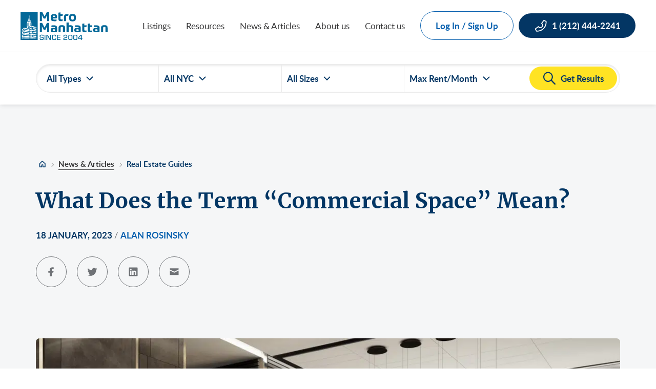

--- FILE ---
content_type: text/html; charset=UTF-8
request_url: https://www.metro-manhattan.com/blog/commercial-space-mean/
body_size: 61835
content:

<!doctype html>
<html lang="en-US">

<head><meta charset="UTF-8"><script>if(navigator.userAgent.match(/MSIE|Internet Explorer/i)||navigator.userAgent.match(/Trident\/7\..*?rv:11/i)){var href=document.location.href;if(!href.match(/[?&]nowprocket/)){if(href.indexOf("?")==-1){if(href.indexOf("#")==-1){document.location.href=href+"?nowprocket=1"}else{document.location.href=href.replace("#","?nowprocket=1#")}}else{if(href.indexOf("#")==-1){document.location.href=href+"&nowprocket=1"}else{document.location.href=href.replace("#","&nowprocket=1#")}}}}</script><script>(()=>{class RocketLazyLoadScripts{constructor(){this.v="2.0.4",this.userEvents=["keydown","keyup","mousedown","mouseup","mousemove","mouseover","mouseout","touchmove","touchstart","touchend","touchcancel","wheel","click","dblclick","input"],this.attributeEvents=["onblur","onclick","oncontextmenu","ondblclick","onfocus","onmousedown","onmouseenter","onmouseleave","onmousemove","onmouseout","onmouseover","onmouseup","onmousewheel","onscroll","onsubmit"]}async t(){this.i(),this.o(),/iP(ad|hone)/.test(navigator.userAgent)&&this.h(),this.u(),this.l(this),this.m(),this.k(this),this.p(this),this._(),await Promise.all([this.R(),this.L()]),this.lastBreath=Date.now(),this.S(this),this.P(),this.D(),this.O(),this.M(),await this.C(this.delayedScripts.normal),await this.C(this.delayedScripts.defer),await this.C(this.delayedScripts.async),await this.T(),await this.F(),await this.j(),await this.A(),window.dispatchEvent(new Event("rocket-allScriptsLoaded")),this.everythingLoaded=!0,this.lastTouchEnd&&await new Promise(t=>setTimeout(t,500-Date.now()+this.lastTouchEnd)),this.I(),this.H(),this.U(),this.W()}i(){this.CSPIssue=sessionStorage.getItem("rocketCSPIssue"),document.addEventListener("securitypolicyviolation",t=>{this.CSPIssue||"script-src-elem"!==t.violatedDirective||"data"!==t.blockedURI||(this.CSPIssue=!0,sessionStorage.setItem("rocketCSPIssue",!0))},{isRocket:!0})}o(){window.addEventListener("pageshow",t=>{this.persisted=t.persisted,this.realWindowLoadedFired=!0},{isRocket:!0}),window.addEventListener("pagehide",()=>{this.onFirstUserAction=null},{isRocket:!0})}h(){let t;function e(e){t=e}window.addEventListener("touchstart",e,{isRocket:!0}),window.addEventListener("touchend",function i(o){o.changedTouches[0]&&t.changedTouches[0]&&Math.abs(o.changedTouches[0].pageX-t.changedTouches[0].pageX)<10&&Math.abs(o.changedTouches[0].pageY-t.changedTouches[0].pageY)<10&&o.timeStamp-t.timeStamp<200&&(window.removeEventListener("touchstart",e,{isRocket:!0}),window.removeEventListener("touchend",i,{isRocket:!0}),"INPUT"===o.target.tagName&&"text"===o.target.type||(o.target.dispatchEvent(new TouchEvent("touchend",{target:o.target,bubbles:!0})),o.target.dispatchEvent(new MouseEvent("mouseover",{target:o.target,bubbles:!0})),o.target.dispatchEvent(new PointerEvent("click",{target:o.target,bubbles:!0,cancelable:!0,detail:1,clientX:o.changedTouches[0].clientX,clientY:o.changedTouches[0].clientY})),event.preventDefault()))},{isRocket:!0})}q(t){this.userActionTriggered||("mousemove"!==t.type||this.firstMousemoveIgnored?"keyup"===t.type||"mouseover"===t.type||"mouseout"===t.type||(this.userActionTriggered=!0,this.onFirstUserAction&&this.onFirstUserAction()):this.firstMousemoveIgnored=!0),"click"===t.type&&t.preventDefault(),t.stopPropagation(),t.stopImmediatePropagation(),"touchstart"===this.lastEvent&&"touchend"===t.type&&(this.lastTouchEnd=Date.now()),"click"===t.type&&(this.lastTouchEnd=0),this.lastEvent=t.type,t.composedPath&&t.composedPath()[0].getRootNode()instanceof ShadowRoot&&(t.rocketTarget=t.composedPath()[0]),this.savedUserEvents.push(t)}u(){this.savedUserEvents=[],this.userEventHandler=this.q.bind(this),this.userEvents.forEach(t=>window.addEventListener(t,this.userEventHandler,{passive:!1,isRocket:!0})),document.addEventListener("visibilitychange",this.userEventHandler,{isRocket:!0})}U(){this.userEvents.forEach(t=>window.removeEventListener(t,this.userEventHandler,{passive:!1,isRocket:!0})),document.removeEventListener("visibilitychange",this.userEventHandler,{isRocket:!0}),this.savedUserEvents.forEach(t=>{(t.rocketTarget||t.target).dispatchEvent(new window[t.constructor.name](t.type,t))})}m(){const t="return false",e=Array.from(this.attributeEvents,t=>"data-rocket-"+t),i="["+this.attributeEvents.join("],[")+"]",o="[data-rocket-"+this.attributeEvents.join("],[data-rocket-")+"]",s=(e,i,o)=>{o&&o!==t&&(e.setAttribute("data-rocket-"+i,o),e["rocket"+i]=new Function("event",o),e.setAttribute(i,t))};new MutationObserver(t=>{for(const n of t)"attributes"===n.type&&(n.attributeName.startsWith("data-rocket-")||this.everythingLoaded?n.attributeName.startsWith("data-rocket-")&&this.everythingLoaded&&this.N(n.target,n.attributeName.substring(12)):s(n.target,n.attributeName,n.target.getAttribute(n.attributeName))),"childList"===n.type&&n.addedNodes.forEach(t=>{if(t.nodeType===Node.ELEMENT_NODE)if(this.everythingLoaded)for(const i of[t,...t.querySelectorAll(o)])for(const t of i.getAttributeNames())e.includes(t)&&this.N(i,t.substring(12));else for(const e of[t,...t.querySelectorAll(i)])for(const t of e.getAttributeNames())this.attributeEvents.includes(t)&&s(e,t,e.getAttribute(t))})}).observe(document,{subtree:!0,childList:!0,attributeFilter:[...this.attributeEvents,...e]})}I(){this.attributeEvents.forEach(t=>{document.querySelectorAll("[data-rocket-"+t+"]").forEach(e=>{this.N(e,t)})})}N(t,e){const i=t.getAttribute("data-rocket-"+e);i&&(t.setAttribute(e,i),t.removeAttribute("data-rocket-"+e))}k(t){Object.defineProperty(HTMLElement.prototype,"onclick",{get(){return this.rocketonclick||null},set(e){this.rocketonclick=e,this.setAttribute(t.everythingLoaded?"onclick":"data-rocket-onclick","this.rocketonclick(event)")}})}S(t){function e(e,i){let o=e[i];e[i]=null,Object.defineProperty(e,i,{get:()=>o,set(s){t.everythingLoaded?o=s:e["rocket"+i]=o=s}})}e(document,"onreadystatechange"),e(window,"onload"),e(window,"onpageshow");try{Object.defineProperty(document,"readyState",{get:()=>t.rocketReadyState,set(e){t.rocketReadyState=e},configurable:!0}),document.readyState="loading"}catch(t){console.log("WPRocket DJE readyState conflict, bypassing")}}l(t){this.originalAddEventListener=EventTarget.prototype.addEventListener,this.originalRemoveEventListener=EventTarget.prototype.removeEventListener,this.savedEventListeners=[],EventTarget.prototype.addEventListener=function(e,i,o){o&&o.isRocket||!t.B(e,this)&&!t.userEvents.includes(e)||t.B(e,this)&&!t.userActionTriggered||e.startsWith("rocket-")||t.everythingLoaded?t.originalAddEventListener.call(this,e,i,o):(t.savedEventListeners.push({target:this,remove:!1,type:e,func:i,options:o}),"mouseenter"!==e&&"mouseleave"!==e||t.originalAddEventListener.call(this,e,t.savedUserEvents.push,o))},EventTarget.prototype.removeEventListener=function(e,i,o){o&&o.isRocket||!t.B(e,this)&&!t.userEvents.includes(e)||t.B(e,this)&&!t.userActionTriggered||e.startsWith("rocket-")||t.everythingLoaded?t.originalRemoveEventListener.call(this,e,i,o):t.savedEventListeners.push({target:this,remove:!0,type:e,func:i,options:o})}}J(t,e){this.savedEventListeners=this.savedEventListeners.filter(i=>{let o=i.type,s=i.target||window;return e!==o||t!==s||(this.B(o,s)&&(i.type="rocket-"+o),this.$(i),!1)})}H(){EventTarget.prototype.addEventListener=this.originalAddEventListener,EventTarget.prototype.removeEventListener=this.originalRemoveEventListener,this.savedEventListeners.forEach(t=>this.$(t))}$(t){t.remove?this.originalRemoveEventListener.call(t.target,t.type,t.func,t.options):this.originalAddEventListener.call(t.target,t.type,t.func,t.options)}p(t){let e;function i(e){return t.everythingLoaded?e:e.split(" ").map(t=>"load"===t||t.startsWith("load.")?"rocket-jquery-load":t).join(" ")}function o(o){function s(e){const s=o.fn[e];o.fn[e]=o.fn.init.prototype[e]=function(){return this[0]===window&&t.userActionTriggered&&("string"==typeof arguments[0]||arguments[0]instanceof String?arguments[0]=i(arguments[0]):"object"==typeof arguments[0]&&Object.keys(arguments[0]).forEach(t=>{const e=arguments[0][t];delete arguments[0][t],arguments[0][i(t)]=e})),s.apply(this,arguments),this}}if(o&&o.fn&&!t.allJQueries.includes(o)){const e={DOMContentLoaded:[],"rocket-DOMContentLoaded":[]};for(const t in e)document.addEventListener(t,()=>{e[t].forEach(t=>t())},{isRocket:!0});o.fn.ready=o.fn.init.prototype.ready=function(i){function s(){parseInt(o.fn.jquery)>2?setTimeout(()=>i.bind(document)(o)):i.bind(document)(o)}return"function"==typeof i&&(t.realDomReadyFired?!t.userActionTriggered||t.fauxDomReadyFired?s():e["rocket-DOMContentLoaded"].push(s):e.DOMContentLoaded.push(s)),o([])},s("on"),s("one"),s("off"),t.allJQueries.push(o)}e=o}t.allJQueries=[],o(window.jQuery),Object.defineProperty(window,"jQuery",{get:()=>e,set(t){o(t)}})}P(){const t=new Map;document.write=document.writeln=function(e){const i=document.currentScript,o=document.createRange(),s=i.parentElement;let n=t.get(i);void 0===n&&(n=i.nextSibling,t.set(i,n));const c=document.createDocumentFragment();o.setStart(c,0),c.appendChild(o.createContextualFragment(e)),s.insertBefore(c,n)}}async R(){return new Promise(t=>{this.userActionTriggered?t():this.onFirstUserAction=t})}async L(){return new Promise(t=>{document.addEventListener("DOMContentLoaded",()=>{this.realDomReadyFired=!0,t()},{isRocket:!0})})}async j(){return this.realWindowLoadedFired?Promise.resolve():new Promise(t=>{window.addEventListener("load",t,{isRocket:!0})})}M(){this.pendingScripts=[];this.scriptsMutationObserver=new MutationObserver(t=>{for(const e of t)e.addedNodes.forEach(t=>{"SCRIPT"!==t.tagName||t.noModule||t.isWPRocket||this.pendingScripts.push({script:t,promise:new Promise(e=>{const i=()=>{const i=this.pendingScripts.findIndex(e=>e.script===t);i>=0&&this.pendingScripts.splice(i,1),e()};t.addEventListener("load",i,{isRocket:!0}),t.addEventListener("error",i,{isRocket:!0}),setTimeout(i,1e3)})})})}),this.scriptsMutationObserver.observe(document,{childList:!0,subtree:!0})}async F(){await this.X(),this.pendingScripts.length?(await this.pendingScripts[0].promise,await this.F()):this.scriptsMutationObserver.disconnect()}D(){this.delayedScripts={normal:[],async:[],defer:[]},document.querySelectorAll("script[type$=rocketlazyloadscript]").forEach(t=>{t.hasAttribute("data-rocket-src")?t.hasAttribute("async")&&!1!==t.async?this.delayedScripts.async.push(t):t.hasAttribute("defer")&&!1!==t.defer||"module"===t.getAttribute("data-rocket-type")?this.delayedScripts.defer.push(t):this.delayedScripts.normal.push(t):this.delayedScripts.normal.push(t)})}async _(){await this.L();let t=[];document.querySelectorAll("script[type$=rocketlazyloadscript][data-rocket-src]").forEach(e=>{let i=e.getAttribute("data-rocket-src");if(i&&!i.startsWith("data:")){i.startsWith("//")&&(i=location.protocol+i);try{const o=new URL(i).origin;o!==location.origin&&t.push({src:o,crossOrigin:e.crossOrigin||"module"===e.getAttribute("data-rocket-type")})}catch(t){}}}),t=[...new Map(t.map(t=>[JSON.stringify(t),t])).values()],this.Y(t,"preconnect")}async G(t){if(await this.K(),!0!==t.noModule||!("noModule"in HTMLScriptElement.prototype))return new Promise(e=>{let i;function o(){(i||t).setAttribute("data-rocket-status","executed"),e()}try{if(navigator.userAgent.includes("Firefox/")||""===navigator.vendor||this.CSPIssue)i=document.createElement("script"),[...t.attributes].forEach(t=>{let e=t.nodeName;"type"!==e&&("data-rocket-type"===e&&(e="type"),"data-rocket-src"===e&&(e="src"),i.setAttribute(e,t.nodeValue))}),t.text&&(i.text=t.text),t.nonce&&(i.nonce=t.nonce),i.hasAttribute("src")?(i.addEventListener("load",o,{isRocket:!0}),i.addEventListener("error",()=>{i.setAttribute("data-rocket-status","failed-network"),e()},{isRocket:!0}),setTimeout(()=>{i.isConnected||e()},1)):(i.text=t.text,o()),i.isWPRocket=!0,t.parentNode.replaceChild(i,t);else{const i=t.getAttribute("data-rocket-type"),s=t.getAttribute("data-rocket-src");i?(t.type=i,t.removeAttribute("data-rocket-type")):t.removeAttribute("type"),t.addEventListener("load",o,{isRocket:!0}),t.addEventListener("error",i=>{this.CSPIssue&&i.target.src.startsWith("data:")?(console.log("WPRocket: CSP fallback activated"),t.removeAttribute("src"),this.G(t).then(e)):(t.setAttribute("data-rocket-status","failed-network"),e())},{isRocket:!0}),s?(t.fetchPriority="high",t.removeAttribute("data-rocket-src"),t.src=s):t.src="data:text/javascript;base64,"+window.btoa(unescape(encodeURIComponent(t.text)))}}catch(i){t.setAttribute("data-rocket-status","failed-transform"),e()}});t.setAttribute("data-rocket-status","skipped")}async C(t){const e=t.shift();return e?(e.isConnected&&await this.G(e),this.C(t)):Promise.resolve()}O(){this.Y([...this.delayedScripts.normal,...this.delayedScripts.defer,...this.delayedScripts.async],"preload")}Y(t,e){this.trash=this.trash||[];let i=!0;var o=document.createDocumentFragment();t.forEach(t=>{const s=t.getAttribute&&t.getAttribute("data-rocket-src")||t.src;if(s&&!s.startsWith("data:")){const n=document.createElement("link");n.href=s,n.rel=e,"preconnect"!==e&&(n.as="script",n.fetchPriority=i?"high":"low"),t.getAttribute&&"module"===t.getAttribute("data-rocket-type")&&(n.crossOrigin=!0),t.crossOrigin&&(n.crossOrigin=t.crossOrigin),t.integrity&&(n.integrity=t.integrity),t.nonce&&(n.nonce=t.nonce),o.appendChild(n),this.trash.push(n),i=!1}}),document.head.appendChild(o)}W(){this.trash.forEach(t=>t.remove())}async T(){try{document.readyState="interactive"}catch(t){}this.fauxDomReadyFired=!0;try{await this.K(),this.J(document,"readystatechange"),document.dispatchEvent(new Event("rocket-readystatechange")),await this.K(),document.rocketonreadystatechange&&document.rocketonreadystatechange(),await this.K(),this.J(document,"DOMContentLoaded"),document.dispatchEvent(new Event("rocket-DOMContentLoaded")),await this.K(),this.J(window,"DOMContentLoaded"),window.dispatchEvent(new Event("rocket-DOMContentLoaded"))}catch(t){console.error(t)}}async A(){try{document.readyState="complete"}catch(t){}try{await this.K(),this.J(document,"readystatechange"),document.dispatchEvent(new Event("rocket-readystatechange")),await this.K(),document.rocketonreadystatechange&&document.rocketonreadystatechange(),await this.K(),this.J(window,"load"),window.dispatchEvent(new Event("rocket-load")),await this.K(),window.rocketonload&&window.rocketonload(),await this.K(),this.allJQueries.forEach(t=>t(window).trigger("rocket-jquery-load")),await this.K(),this.J(window,"pageshow");const t=new Event("rocket-pageshow");t.persisted=this.persisted,window.dispatchEvent(t),await this.K(),window.rocketonpageshow&&window.rocketonpageshow({persisted:this.persisted})}catch(t){console.error(t)}}async K(){Date.now()-this.lastBreath>45&&(await this.X(),this.lastBreath=Date.now())}async X(){return document.hidden?new Promise(t=>setTimeout(t)):new Promise(t=>requestAnimationFrame(t))}B(t,e){return e===document&&"readystatechange"===t||(e===document&&"DOMContentLoaded"===t||(e===window&&"DOMContentLoaded"===t||(e===window&&"load"===t||e===window&&"pageshow"===t)))}static run(){(new RocketLazyLoadScripts).t()}}RocketLazyLoadScripts.run()})();</script>
    
    <meta name="viewport" content="width=device-width, initial-scale=1">
    <meta http-equiv="X-UA-Compatible" content="ie=edge">
    
	<script type="rocketlazyloadscript">var mm_ajax_object = {"ajaxURL":"https://www.metro-manhattan.com/wp-admin/admin-ajax.php","nonce":"2fb3ffdf76","google_map_api_key":"AIzaSyDFeaTuz_DVCNERxkHCpiSZFhgWGClqOjk","wpcf7_sitekey":"6LfropEnAAAAANFamI2HEdliDH24fEn7-6TI0iOH","error_messages":[{"keys":[{"key":"user-name"}],"message":"Please enter your name"},{"keys":[{"key":"address"}],"message":"Please enter the address"},{"keys":[{"key":"square-feet"}],"message":"Please enter the square footage"},{"keys":[{"key":"suite-floor"}],"message":"Please enter the suite/floor"},{"keys":[{"key":"first-name"},{"key":"contact-firstname"}],"message":"Please enter your first name\u2028\u2028"},{"keys":[{"key":"last-name"},{"key":"contact-lastname"}],"message":"Please enter your last name"},{"keys":[{"key":"your-email"},{"key":"contact-email"},{"key":"email"}],"message":"Please enter your email address"},{"keys":[{"key":"your-tel"},{"key":"contact-phone"},{"key":"phone"}],"message":"Please enter a valid number. For example: (555) 555-5555"},{"keys":[{"key":"your-company"}],"message":"Please enter your company name"},{"keys":[{"key":"date"}],"message":"Please select a date"},{"keys":[{"key":"time"}],"message":"Please enter a preferred time"}]};</script><meta name='robots' content='index, follow, max-image-preview:large, max-snippet:-1, max-video-preview:-1' />
<link rel="preconnect" href="https://www.metro-manhattan.com" crossorigin><link rel="preload" href="https://www.metro-manhattan.com/wp-content/themes/metro/dist/assets/Lato-Bold-LiaCKUiW.woff2" as="font" type="font/woff2" crossorigin><link rel="preload" href="https://www.metro-manhattan.com/wp-content/themes/metro/dist/assets/Lato-Regular-DeXWG39e.woff2" as="font" type="font/woff2" crossorigin><link rel="preload" href="https://www.metro-manhattan.com/wp-content/themes/metro/dist/assets/Lato-Semibold-NstEWW06.woff2" as="font" type="font/woff2" crossorigin><link rel="preload" href="https://www.metro-manhattan.com/wp-content/themes/metro/dist/assets/Merriweather-Bold-B6KNAFHG.woff2" as="font" type="font/woff2" crossorigin>
	<title>What Does Commercial Space Mean? Can a Broker Help?</title>
<style id="wpr-usedcss">img:is([sizes=auto i],[sizes^="auto," i]){contain-intrinsic-size:3000px 1500px}#nsl-redirect-overlay{display:flex;flex-direction:column;justify-content:center;align-items:center;position:fixed;z-index:1000000;left:0;top:0;width:100%;height:100%;backdrop-filter:blur(1px);background-color:RGBA(0,0,0,.32)}#nsl-redirect-overlay-container{display:flex;flex-direction:column;justify-content:center;align-items:center;background-color:#fff;padding:30px;border-radius:10px}#nsl-redirect-overlay-spinner{content:'';display:block;margin:20px;border:9px solid RGBA(0,0,0,.6);border-top:9px solid #fff;border-radius:50%;box-shadow:inset 0 0 0 1px RGBA(0,0,0,.6),0 0 0 1px RGBA(0,0,0,.6);width:40px;height:40px;animation:2s linear infinite nsl-loader-spin}@keyframes nsl-loader-spin{0%{transform:rotate(0)}to{transform:rotate(360deg)}}#nsl-redirect-overlay-title{font-family:-apple-system,BlinkMacSystemFont,"Segoe UI",Roboto,Oxygen-Sans,Ubuntu,Cantarell,"Helvetica Neue",sans-serif;font-size:18px;font-weight:700;color:#3c434a}#nsl-redirect-overlay-text{font-family:-apple-system,BlinkMacSystemFont,"Segoe UI",Roboto,Oxygen-Sans,Ubuntu,Cantarell,"Helvetica Neue",sans-serif;text-align:center;font-size:14px;color:#3c434a}#nsl-notices-fallback{position:fixed;right:10px;top:10px;z-index:10000}#nsl-notices-fallback>div{position:relative;background:#fff;border-left:4px solid #fff;box-shadow:0 1px 1px 0 rgba(0,0,0,.1);margin:5px 15px 2px;padding:1px 20px}#nsl-notices-fallback>div.error{display:block;border-left-color:#dc3232}#nsl-notices-fallback p{margin:.5em 0;padding:2px}#nsl-notices-fallback>div:after{position:absolute;right:5px;top:5px;content:'\00d7';display:block;height:16px;width:16px;line-height:16px;text-align:center;font-size:20px;cursor:pointer}.single-post .post-content picture img:not(.youtube-thumbnail,[alt=loader]){margin-top:0;margin-bottom:0}.wpcf7 .screen-reader-response{position:absolute;overflow:hidden;clip:rect(1px,1px,1px,1px);clip-path:inset(50%);height:1px;width:1px;margin:-1px;padding:0;border:0;word-wrap:normal!important}.wpcf7 .hidden-fields-container{display:none}.wpcf7 form .wpcf7-response-output{margin:2em .5em 1em;padding:.2em 1em;border:2px solid #00a0d2}.wpcf7 form.init .wpcf7-response-output,.wpcf7 form.resetting .wpcf7-response-output,.wpcf7 form.submitting .wpcf7-response-output{display:none}.wpcf7 form.sent .wpcf7-response-output{border-color:#46b450}.wpcf7 form.aborted .wpcf7-response-output,.wpcf7 form.failed .wpcf7-response-output{border-color:#dc3232}.wpcf7 form.spam .wpcf7-response-output{border-color:#f56e28}.wpcf7 form.invalid .wpcf7-response-output,.wpcf7 form.payment-required .wpcf7-response-output,.wpcf7 form.unaccepted .wpcf7-response-output{border-color:#ffb900}.wpcf7-form-control-wrap{position:relative}.wpcf7-not-valid-tip{color:#dc3232;font-size:1em;font-weight:400;display:block}.use-floating-validation-tip .wpcf7-not-valid-tip{position:relative;top:-2ex;left:1em;z-index:100;border:1px solid #dc3232;background:#fff;padding:.2em .8em;width:24em}.wpcf7-spinner{visibility:hidden;display:inline-block;background-color:#23282d;opacity:.75;width:24px;height:24px;border:none;border-radius:100%;padding:0;margin:0 24px;position:relative}form.submitting .wpcf7-spinner{visibility:visible}.wpcf7-spinner::before{content:'';position:absolute;background-color:#fbfbfc;top:4px;left:4px;width:6px;height:6px;border:none;border-radius:100%;transform-origin:8px 8px;animation-name:spin;animation-duration:1s;animation-timing-function:linear;animation-iteration-count:infinite}@media (prefers-reduced-motion:reduce){.wpcf7-spinner::before{animation-name:blink;animation-duration:2s}}@keyframes spin{from{transform:rotate(0)}to{transform:rotate(360deg)}}@keyframes blink{from{opacity:0}50%{opacity:1}to{opacity:0}}.wpcf7 [inert]{opacity:.5}.wpcf7 input[type=file]{cursor:pointer}.wpcf7 input[type=file]:disabled{cursor:default}.wpcf7 .wpcf7-submit:disabled{cursor:not-allowed}.wpcf7 input[type=email],.wpcf7 input[type=tel],.wpcf7 input[type=url]{direction:ltr}:root{--mm-card-text-color:#4A4D51;--mm-white-color:#fff;--mm-navy-color:#033664;--mm-primary-bg-color:#fff;--mm-black-color:#000;--mm-blue-color:#0961af;--mm-blue-grey-color:#f5f6f7;--mm-grey-color:#353536;--mm-placeholder-grey-color:#6f7276;--mm-yellow-color:#FFE323;--mm-border-color:#EAEAEA;--mm-text-color:#4A4D51;--mm-secondary-border-color:#D1D9E9;--mm-placeholder-grey-1:#EAEAEA;--mm-placeholder-grey-2:#D2D2D2;--mm-border-blue:#EDEDF1;--mm-list-border-color:#E4E8EA;--mm-success-color:#34A353;--mm-helper-color:#7C8396;--mm-error-color:#ca0404;--mm-new-placeholder-color:#6E7484;--mm-new-heading-color:#002950;--mm-h1-size:42px;--mm-h2-size:32px;--mm-h3-size:24px;--mm-h4-size:22px;--mm-heading-size:20px;--mm-small-heading-font-size:20px;--mm-body-md-text-size:17px;--mm-body-sm-text-size:15px;--mm-body-xs-text-size:13px;--mm-primary-font-family:"Lato";--mm-secondary-font-family:"Merriweather";--mm-body-text-line-height:140%;--mm-button-radius:30px;--mm-border-radius:7px;--mm-h1-line-height:126%;--mm-heading-line-height:24px;--mm-border-style:1px solid;--mm-hover-button:0px 2px 4px rgba(0, 0, 0, .2);--mm-silverblue-color:rgba(239, 240, 242, .4);--eye-icon:url("data:image/svg+xml,%3Csvg width=%2224%22 height=%2224%22 viewBox=%220 0 24 24%22 fill=%22none%22 xmlns=%22http://www.w3.org/2000/svg%22%3E%3Cg clip-path=%22url(%23clip0_3343_58469)%22%3E%3Cpath d=%22M17.94 17.94C16.2306 19.243 14.1491 19.9649 12 20C5 20 1 12 1 12C2.24389 9.68192 3.96914 7.65663 6.06 6.06003M9.9 4.24002C10.5883 4.0789 11.2931 3.99836 12 4.00003C19 4.00003 23 12 23 12C22.393 13.1356 21.6691 14.2048 20.84 15.19M14.12 14.12C13.8454 14.4148 13.5141 14.6512 13.1462 14.8151C12.7782 14.9791 12.3809 15.0673 11.9781 15.0744C11.5753 15.0815 11.1752 15.0074 10.8016 14.8565C10.4281 14.7056 10.0887 14.4811 9.80385 14.1962C9.51897 13.9113 9.29439 13.572 9.14351 13.1984C8.99262 12.8249 8.91853 12.4247 8.92563 12.0219C8.93274 11.6191 9.02091 11.2219 9.18488 10.8539C9.34884 10.4859 9.58525 10.1547 9.88 9.88003%22 stroke=%22%23E4E8EA%22 stroke-width=%222%22 stroke-linecap=%22round%22 stroke-linejoin=%22round%22/%3E%3Cpath d=%22M1 1L23 23%22 stroke=%22%23E4E8EA%22 stroke-width=%222%22 stroke-linecap=%22round%22 stroke-linejoin=%22round%22/%3E%3C/g%3E%3Cdefs%3E%3CclipPath id=%22clip0_3343_58469%22%3E%3Crect width=%2224%22 height=%2224%22 fill=%22white%22/%3E%3C/clipPath%3E%3C/defs%3E%3C/svg%3E");--eye-active-icon:url("data:image/svg+xml,%3Csvg width=%2224%22 height=%2224%22 viewBox=%220 0 24 24%22 fill=%22none%22 xmlns=%22http://www.w3.org/2000/svg%22%3E%3Cg clip-path=%22url(%23clip0_3344_59044)%22%3E%3Cpath d=%22M1 12C1 12 5 4 12 4C19 4 23 12 23 12C23 12 19 20 12 20C5 20 1 12 1 12Z%22 stroke=%22%23E4E8EA%22 stroke-width=%222%22 stroke-linecap=%22round%22 stroke-linejoin=%22round%22/%3E%3Cpath d=%22M12 15C13.6569 15 15 13.6569 15 12C15 10.3431 13.6569 9 12 9C10.3431 9 9 10.3431 9 12C9 13.6569 10.3431 15 12 15Z%22 stroke=%22%23E4E8EA%22 stroke-width=%222%22 stroke-linecap=%22round%22 stroke4-linejoin=%22round%22/%3E%3C/g%3E%3Cdefs%3E%3CclipPath id=%22clip0_3344_59044%22%3E%3Crect width=%2224%22 height=%2224%22 fill=%22white%22/%3E%3C/clipPath%3E%3C/defs%3E%3C/svg%3E");--error-icon:url("data:image/svg+xml,%3Csvg width=%2224%22 height=%2224%22 viewBox=%220 0 24 24%22 fill=%22none%22 xmlns=%22http://www.w3.org/2000/svg%22%3E%3Ccircle cx=%2212%22 cy=%2212%22 r=%2211.5%22 stroke=%22%23CA0404%22/%3E%3Cpath d=%22M13.165 9.22156V16.9991H10.84V9.22156H13.165ZM13.405 7.09156C13.405 7.27656 13.3675 7.45156 13.2925 7.61656C13.2175 7.77656 13.115 7.91906 12.985 8.04406C12.855 8.16406 12.7025 8.26156 12.5275 8.33656C12.3575 8.40656 12.175 8.44156 11.98 8.44156C11.79 8.44156 11.6125 8.40656 11.4475 8.33656C11.2825 8.26156 11.135 8.16406 11.005 8.04406C10.88 7.91906 10.78 7.77656 10.705 7.61656C10.635 7.45156 10.6 7.27656 10.6 7.09156C10.6 6.90156 10.635 6.72406 10.705 6.55906C10.78 6.39406 10.88 6.24906 11.005 6.12406C11.135 5.99906 11.2825 5.90156 11.4475 5.83156C11.6125 5.76156 11.79 5.72656 11.98 5.72656C12.175 5.72656 12.3575 5.76156 12.5275 5.83156C12.7025 5.90156 12.855 5.99906 12.985 6.12406C13.115 6.24906 13.2175 6.39406 13.2925 6.55906C13.3675 6.72406 13.405 6.90156 13.405 7.09156Z%22 fill=%22%23CA0404%22/%3E%3C/svg%3E");--check-in-circle-icon:url("data:image/svg+xml,%3Csvg width=%2232%22 height=%2232%22 viewBox=%220 0 32 32%22 fill=%22none%22 xmlns=%22http://www.w3.org/2000/svg%22%3E%3Crect x=%221%22 y=%221%22 width=%2230%22 height=%2230%22 rx=%2215%22 stroke=%22%23033664%22 stroke-width=%222%22/%3E%3Cpath d=%22M21.3346 12L14.0013 19.3333L10.668 16%22 stroke=%22black%22 stroke-width=%222%22 stroke-linecap=%22round%22 stroke-linejoin=%22round%22/%3E%3C/svg%3E");--listing-square-feet-icon:url("data:image/svg+xml,%3Csvg width=%2216%22 height=%2214%22 viewBox=%220 0 16 14%22 fill=%22none%22 xmlns=%22http://www.w3.org/2000/svg%22%3E%3Cpath d=%22M15.0566 0H0.792453C0.582356 0.000244685 0.380935 0.0838135 0.232374 0.232374C0.0838136 0.380935 0.000244685 0.582356 0 0.792453V13.2075C0.000244685 13.4176 0.0838136 13.6191 0.232374 13.7676C0.380935 13.9162 0.582356 13.9998 0.792453 14H15.0566C15.2667 13.9998 15.4681 13.9162 15.6167 13.7676C15.7652 13.6191 15.8488 13.4176 15.8491 13.2075V0.792453C15.8488 0.582356 15.7652 0.380935 15.6167 0.232374C15.4681 0.0838135 15.2667 0.000244685 15.0566 0ZM14.7925 1.0566V3.16981H1.0566V1.0566H14.7925ZM1.0566 4.22641H5.56025V12.9434H1.0566V4.22641ZM6.61685 12.9434V4.22641H14.7925V12.9434H6.61685Z%22 fill=%22%23AFAFAF%22%3E%3C/path%3E%3C/svg%3E");--listing-lease-rent-icon:url("data:image/svg+xml,%3Csvg width=%2215%22 height=%2214%22 viewBox=%220 0 15 14%22 fill=%22none%22 xmlns=%22http://www.w3.org/2000/svg%22%3E%3Cg clip-path=%22url(%23clip0_1631_14467)%22%3E%3Cpath d=%22M3.29395 10.7998C3.29395 11.3752 3.76015 11.8428 4.33695 11.8428C4.91235 11.8428 5.37995 11.3766 5.37995 10.7998C5.37995 10.2244 4.91375 9.75684 4.33695 9.75684C3.76155 9.75824 3.29395 10.2244 3.29395 10.7998Z%22 fill=%22%23AFAFAF%22%3E%3C/path%3E%3Cpath d=%22M11.1421 9.18694V12.2137C11.1421 12.6687 10.7739 13.0369 10.3189 13.0369H2.63566C2.18066 13.0369 1.81246 12.6687 1.81246 12.2137V1.78654C1.81246 1.33154 2.18066 0.963337 2.63566 0.963337H10.3189C10.7739 0.963337 11.1421 1.33154 11.1421 1.78654V4.67474L11.9653 3.50294V1.23774C11.9653 0.631537 11.4739 0.140137 10.8677 0.140137H2.08686C1.48066 0.140137 0.989258 0.631537 0.989258 1.23774V12.7625C0.989258 13.3687 1.48066 13.8601 2.08686 13.8601H10.8677C11.4739 13.8601 11.9653 13.3687 11.9653 12.7625V8.01654L11.1421 9.18694Z%22 fill=%22%23AFAFAF%22%3E%3C/path%3E%3Cpath d=%22M2.91016 2.85742H10.0446V3.51542H2.91016V2.85742Z%22 fill=%22%23AFAFAF%22%3E%3C/path%3E%3Cpath d=%22M2.91016 6.97196H9.52656L9.98996 6.31396H2.91016V6.97196Z%22 fill=%22%23AFAFAF%22%3E%3C/path%3E%3Cpath d=%22M2.91016 4.58496H10.0446V5.24296H2.91016V4.58496Z%22 fill=%22%23AFAFAF%22%3E%3C/path%3E%3Cpath d=%22M14.3105 3.99428L14.6213 3.55048C14.7669 3.34188 14.7291 3.06328 14.5219 2.91768L13.7715 2.39268C13.5629 2.24708 13.2689 2.29328 13.1233 2.50188L12.8125 2.94568L14.3105 3.99428Z%22 fill=%22%23AFAFAF%22%3E%3C/path%3E%3Cpath d=%22M7.99486 9.81836L7.98926 11.4312L9.50406 10.874L7.99486 9.81836Z%22 fill=%22%23AFAFAF%22%3E%3C/path%3E%3Cpath d=%22M12.6861 3.12207L8.10254 9.66567L9.60194 10.7157L14.1855 4.17207L12.6861 3.12207ZM9.24074 9.31427L9.11474 9.22607L12.6343 4.20287L12.7603 4.29107L9.24074 9.31427ZM9.69994 9.62647L9.57814 9.54107L13.0893 4.52907L13.2111 4.61447L9.69994 9.62647Z%22 fill=%22%23AFAFAF%22%3E%3C/path%3E%3C/g%3E%3C/svg%3E");--listing-type-rent-icon:url("data:image/svg+xml,%3Csvg width=%2215%22 height=%2214%22 viewBox=%220 0 15 14%22 fill=%22none%22 xmlns=%22http://www.w3.org/2000/svg%22%3E%3Cpath fill-rule=%22evenodd%22 clip-rule=%22evenodd%22 d=%22M6.1933 1.16406H9.50494C9.81244 1.16405 10.0777 1.16404 10.2962 1.1819C10.5268 1.20074 10.7562 1.24234 10.9769 1.3548C11.3062 1.52258 11.5739 1.7903 11.7417 2.11958C11.8542 2.3403 11.8958 2.56968 11.9146 2.8003C11.9325 3.0188 11.9325 3.28408 11.9325 3.59159V11.6641H12.5158C12.838 11.6641 13.0991 11.9252 13.0991 12.2474C13.0991 12.5696 12.838 12.8307 12.5158 12.8307H3.18245C2.86029 12.8307 2.59912 12.5696 2.59912 12.2474C2.59912 11.9252 2.86029 11.6641 3.18245 11.6641H3.76579L3.76579 3.59158C3.76578 3.28408 3.76577 3.0188 3.78362 2.8003C3.80246 2.56968 3.84406 2.3403 3.95653 2.11958C4.1243 1.7903 4.39202 1.52258 4.7213 1.3548C4.94203 1.24234 5.1714 1.20074 5.40202 1.1819C5.62052 1.16404 5.8858 1.16405 6.1933 1.16406ZM4.93245 11.6641H10.7658V3.61406C10.7658 3.27774 10.7653 3.06058 10.7518 2.8953C10.7389 2.73683 10.7169 2.67808 10.7022 2.64924C10.6463 2.53947 10.557 2.45024 10.4473 2.39431C10.4184 2.37961 10.3597 2.35764 10.2012 2.34469C10.0359 2.33118 9.81878 2.33073 9.48245 2.33073H6.21579C5.87947 2.33073 5.66231 2.33118 5.49703 2.34469C5.33856 2.35764 5.2798 2.37961 5.25096 2.39431C5.1412 2.45024 5.05196 2.53947 4.99603 2.64924C4.98134 2.67808 4.95936 2.73683 4.94641 2.8953C4.93291 3.06058 4.93245 3.27774 4.93245 3.61406V11.6641ZM5.80745 4.08073C5.80745 3.75856 6.06862 3.4974 6.39079 3.4974H9.30745C9.62962 3.4974 9.89079 3.75856 9.89079 4.08073C9.89079 4.4029 9.62962 4.66406 9.30745 4.66406H6.39079C6.06862 4.66406 5.80745 4.4029 5.80745 4.08073ZM5.80745 6.41406C5.80745 6.0919 6.06862 5.83073 6.39079 5.83073H9.30745C9.62962 5.83073 9.89079 6.0919 9.89079 6.41406C9.89079 6.73623 9.62962 6.9974 9.30745 6.9974H6.39079C6.06862 6.9974 5.80745 6.73623 5.80745 6.41406ZM5.80745 8.7474C5.80745 8.42523 6.06862 8.16406 6.39079 8.16406H9.30745C9.62962 8.16406 9.89079 8.42523 9.89079 8.7474C9.89079 9.06956 9.62962 9.33073 9.30745 9.33073H6.39079C6.06862 9.33073 5.80745 9.06956 5.80745 8.7474Z%22 fill=%22%234A4D51%22%3E%3C/path%3E%3C/svg%3E");--listing-like-icon:url("data:image/svg+xml,%3Csvg xmlns=%22http://www.w3.org/2000/svg%22 width=%2220%22 height=%2218%22 viewBox=%220 0 20 18%22 fill=%22none%22%3E%3Cg%3E%3Cmask style=%22mask-type:luminance%22 maskUnits=%22userSpaceOnUse%22 x=%220%22 y=%220%22 width=%2220%22 height=%2218%22%3E%3Cpath d=%22M20 0H0V18H20V0Z%22 fill=%22white%22/%3E%3C/mask%3E%3Cg%3E%3Cpath d=%22M18.1596 1.55613C17.666 1.06254 17.08 0.671051 16.435 0.404043C15.79 0.137034 15.0988 -0.000261748 14.4008 3.74622e-07C13.7027 0.000262497 13.0116 0.138078 12.3668 0.40557C11.722 0.673063 11.1363 1.06499 10.6431 1.55895L9.99927 2.21062L9.3608 1.56036L9.35665 1.55621C8.86329 1.06285 8.27759 0.671497 7.63299 0.404493C6.98839 0.137489 6.29751 6.32352e-05 5.5998 6.32352e-05C4.90208 6.32352e-05 4.2112 0.137489 3.5666 0.404493C2.922 0.671497 2.3363 1.06285 1.84294 1.55621L1.55613 1.84303C0.559755 2.8394 0 4.19077 0 5.59986C0 7.00894 0.559755 8.36031 1.55613 9.35669L9.12599 16.9265L9.98084 17.8221L10.0012 17.8017L10.0233 17.8238L10.8243 16.9788L18.4464 9.35657C19.4413 8.3594 20 7.00832 20 5.59973C20 4.19114 19.4413 2.84007 18.4464 1.8429L18.1596 1.55613ZM17.507 8.41737L10.0012 15.9233L2.49528 8.41737C1.748 7.67009 1.32819 6.65657 1.32819 5.59976C1.32819 4.54294 1.748 3.52942 2.49528 2.78214L2.78214 2.49532C3.52905 1.74841 4.54197 1.32863 5.59826 1.32823C6.65455 1.32783 7.66778 1.74686 8.41526 2.4932L9.9964 4.10316L11.5851 2.49532C11.9551 2.1253 12.3944 1.83178 12.8778 1.63153C13.3613 1.43128 13.8794 1.32821 14.4027 1.32821C14.926 1.32821 15.4442 1.43128 15.9276 1.63153C16.4111 1.83178 16.8503 2.1253 17.2203 2.49532L17.5072 2.7821C18.2533 3.52999 18.6723 4.54332 18.6723 5.59977C18.6723 6.65622 18.2532 7.66952 17.507 8.41737Z%22 fill=%22white%22/%3E%3C/g%3E%3C/g%3E%3Cdefs%3E%3CclipPath%3E%3Crect width=%2220%22 height=%2218%22 fill=%22white%22/%3E%3C/clipPath%3E%3C/defs%3E%3C/svg%3E");--listing-like-active-icon:url("data:image/svg+xml,%3Csvg xmlns=%22http://www.w3.org/2000/svg%22 width=%2220%22 height=%2218%22 viewBox=%220 0 20 18%22 fill=%22none%22%3E%3Cg%3E%3Cmask style=%22mask-type:luminance%22 maskUnits=%22userSpaceOnUse%22 x=%220%22 y=%220%22 width=%2220%22 height=%2218%22%3E%3Cpath d=%22M20 0H0V18H20V0Z%22 fill=%22white%22/%3E%3C/mask%3E%3Cg%3E%3Cpath data-target=%22background%22 d=%22M10.001 17L17.7906 8.25728C18.5651 7.38621 19 6.20594 19 4.97541C19 3.74488 18.5652 2.56458 17.7908 1.69346L17.4931 1.35942C17.1091 0.928431 16.6533 0.586546 16.1515 0.3533C15.6498 0.120053 15.112 0 14.5689 0C14.0258 0 13.4881 0.120053 12.9864 0.3533C12.4847 0.586546 12.0288 0.928431 11.6448 1.35942L9.99603 3.2322L8.3551 1.35695C7.57935 0.487634 6.5278 -0.000442583 5.43157 2.33272e-05C4.33532 0.000489238 3.2841 0.489439 2.50895 1.35942L2.21124 1.6935C1.4357 2.56392 1 3.74444 1 4.9754C1 6.20635 1.4357 7.38687 2.21124 8.25728L10.001 17Z%22 fill=%22white%22/%3E%3Cpath d=%22M18.1596 1.55613C17.666 1.06254 17.08 0.671051 16.435 0.404043C15.79 0.137034 15.0988 -0.000261748 14.4008 3.74622e-07C13.7027 0.000262497 13.0116 0.138078 12.3668 0.40557C11.722 0.673063 11.1363 1.06499 10.6431 1.55895L9.99927 2.21062L9.3608 1.56036L9.35665 1.55621C8.86329 1.06285 8.27759 0.671497 7.63299 0.404493C6.98839 0.137489 6.29751 6.32352e-05 5.5998 6.32352e-05C4.90208 6.32352e-05 4.2112 0.137489 3.5666 0.404493C2.922 0.671497 2.3363 1.06285 1.84294 1.55621L1.55613 1.84303C0.559755 2.8394 0 4.19077 0 5.59986C0 7.00894 0.559755 8.36031 1.55613 9.35669L9.12599 16.9265L9.98084 17.8221L10.0012 17.8017L10.0233 17.8238L10.8243 16.9788L18.4464 9.35657C19.4413 8.3594 20 7.00832 20 5.59973C20 4.19114 19.4413 2.84007 18.4464 1.8429L18.1596 1.55613ZM17.507 8.41737L10.0012 15.9233L2.49528 8.41737C1.748 7.67009 1.32819 6.65657 1.32819 5.59976C1.32819 4.54294 1.748 3.52942 2.49528 2.78214L2.78214 2.49532C3.52905 1.74841 4.54197 1.32863 5.59826 1.32823C6.65455 1.32783 7.66778 1.74686 8.41526 2.4932L9.9964 4.10316L11.5851 2.49532C11.9551 2.1253 12.3944 1.83178 12.8778 1.63153C13.3613 1.43128 13.8794 1.32821 14.4027 1.32821C14.926 1.32821 15.4442 1.43128 15.9276 1.63153C16.4111 1.83178 16.8503 2.1253 17.2203 2.49532L17.5072 2.7821C18.2533 3.52999 18.6723 4.54332 18.6723 5.59977C18.6723 6.65622 18.2532 7.66952 17.507 8.41737Z%22 fill=%22white%22/%3E%3C/g%3E%3C/g%3E%3Cdefs%3E%3CclipPath%3E%3Crect width=%2220%22 height=%2218%22 fill=%22white%22/%3E%3C/clipPath%3E%3C/defs%3E%3C/svg%3E");--listing-cube-icon:url("data:image/svg+xml,%3Csvg width=%2212%22 height=%2212%22 viewBox=%220 0 12 12%22 fill=%22none%22 xmlns=%22http://www.w3.org/2000/svg%22%3E%3Cpath d=%22M1.01728 9.30594L5.4903 11.8884C5.61736 11.9615 5.76138 12 5.90798 12C6.05457 12 6.19859 11.9615 6.32565 11.8884L10.7987 9.30591C10.9255 9.23241 11.0309 9.12691 11.1042 8.99997C11.1774 8.87302 11.2161 8.72906 11.2164 8.58248V3.41751C11.2162 3.27092 11.1775 3.12696 11.1042 3.00001C11.0309 2.87307 10.9255 2.76757 10.7987 2.69407L6.32567 0.111569C6.19861 0.0384712 6.05459 0 5.908 0C5.76141 0 5.61739 0.0384712 5.49033 0.111569L1.01728 2.69407C0.890453 2.76757 0.78513 2.87306 0.711837 3.00001C0.638544 3.12696 0.599846 3.27092 0.599609 3.41751V8.58251C0.599846 8.72909 0.638544 8.87305 0.711837 9C0.78513 9.12695 0.890453 9.23244 1.01728 9.30594ZM6.32565 1.07616L10.381 3.41751V8.04788L6.32565 5.75572V1.07616ZM5.90664 6.47842L10.0091 8.79724L5.90808 11.1649L1.80554 8.79646L5.90664 6.47842ZM1.43496 3.41751L5.4903 1.07616V5.7541L1.43496 8.04634V3.41751Z%22 fill=%22white%22%3E%3C/path%3E%3C/svg%3E");--button-next-icon:url("data:image/svg+xml,%3Csvg xmlns=%22http://www.w3.org/2000/svg%22 width=%2215%22 height=%2224%22 viewBox=%220 0 15 24%22 fill=%22none%22%3E%3Cpath d=%22M2.20181 24L0 21.7982L9.798 12L0 2.20181L2.20181 0L14.2019 12L2.20181 24Z%22 fill=%22%230961AF%22%3E%3C/path%3E%3C/svg%3E");--button-prev-icon:url("data:image/svg+xml,%3Csvg xmlns=%22http://www.w3.org/2000/svg%22 width=%2215%22 height=%2224%22 viewBox=%220 0 15 24%22 fill=%22none%22%3E%3Cpath d=%22M12.7982 24L15 21.7982L5.202 12L15 2.20181L12.7982 0L0.798089 12L12.7982 24Z%22 fill=%22%230961AF%22%3E%3C/path%3E%3C/svg%3E");--phone-icon:url("data:image/svg+xml,%3Csvg width=%2224%22 height=%2225%22 viewBox=%220 0 24 25%22 fill=%22none%22 xmlns=%22http://www.w3.org/2000/svg%22%3E%3Cpath d=%22M23.3138 3.1736L23.2741 3.14883L18.2623 0.679688L12.8528 7.89229L15.3416 11.2109C15.2671 12.4624 14.7364 13.6431 13.8499 14.5297C12.9633 15.4162 11.7826 15.9469 10.531 16.0213L7.21255 13.5326L0 18.9419L2.44859 23.9119L2.4692 23.9538L2.49403 23.9934C2.6247 24.204 2.80708 24.3776 3.02381 24.4977C3.24055 24.6178 3.48442 24.6805 3.73222 24.6797H5.02545C7.51722 24.6797 9.9846 24.1889 12.2867 23.2353C14.5888 22.2818 16.6805 20.8841 18.4425 19.1221C20.2044 17.3602 21.6021 15.2684 22.5557 12.9663C23.5092 10.6642 24 8.19685 24 5.70508V4.41179C24.0008 4.164 23.9381 3.92013 23.818 3.70339C23.6979 3.48666 23.5243 3.30427 23.3138 3.1736ZM22.1479 5.70508C22.1479 15.1465 14.4668 22.8276 5.02545 22.8276H3.97901L2.34071 19.5017L7.21289 15.8476L9.92547 17.8819H10.2341C12.0817 17.8799 13.8529 17.145 15.1593 15.8386C16.4658 14.5322 17.2006 12.761 17.2027 10.9134V10.6048L15.1683 7.89223L18.822 3.02034L22.1479 4.65893V5.70508Z%22 fill=%22white%22%3E%3C/path%3E%3C/svg%3E");--search-icon:url("data:image/svg+xml,%3Csvg xmlns=%22http://www.w3.org/2000/svg%22 width=%2224%22 height=%2226%22 viewBox=%220 0 24 26%22 fill=%22none%22%3E%3Cpath d=%22M9.39125 0.546875C4.21302 0.546875 0 4.91888 0 10.2925C0 15.6661 4.21302 20.0381 9.39125 20.0381C11.5456 20.0381 13.5267 19.2733 15.113 18.0025L21.9384 25.0854C22.41 25.5749 23.1746 25.5749 23.6463 25.0854C24.1179 24.596 24.1179 23.8026 23.6463 23.3131L16.8209 16.2302C18.0455 14.584 18.7825 12.5282 18.7825 10.2925C18.7825 4.91888 14.5695 0.546875 9.39125 0.546875ZM9.39125 2.71257C13.4185 2.71257 16.6956 6.11326 16.6956 10.2925C16.6956 14.4718 13.4185 17.8724 9.39125 17.8724C5.36397 17.8724 2.08694 14.4718 2.08694 10.2925C2.08694 6.11326 5.36397 2.71257 9.39125 2.71257Z%22 fill=%22var(--mm-navy-color)%22%3E%3C/path%3E%3C/svg%3E");--search-chevron-icon:url("data:image/svg+xml,%3Csvg width=%2214%22 height=%229%22 viewBox=%220 0 14 9%22 fill=%22none%22 xmlns=%22http://www.w3.org/2000/svg%22%3E%3Cpath d=%22M1 1L7 7L13 1%22 stroke=%22var(--mm-navy-color)%22 stroke-width=%222%22%3E%3C/path%3E%3C/svg%3E");--success-icon:url("data:image/svg+xml,%3Csvg width=%2228%22 height=%2224%22 viewBox=%220 0 28 24%22 fill=%22none%22 xmlns=%22http://www.w3.org/2000/svg%22%3E%3Cpath d=%22M11.6605 18.0009C11.5106 18.0004 11.3623 17.9718 11.2249 17.9168C11.0876 17.8617 10.9641 17.7814 10.8621 17.6809L5.54647 12.5109C5.34777 12.3173 5.24132 12.0594 5.25055 11.7941C5.25978 11.5287 5.38393 11.2776 5.59569 11.0959C5.80745 10.9142 6.08947 10.8169 6.37971 10.8253C6.66996 10.8338 6.94464 10.9473 7.14335 11.1409L11.6496 15.5309L20.848 6.33089C20.9414 6.22461 21.0575 6.1369 21.1893 6.07315C21.3211 6.0094 21.4657 5.97095 21.6143 5.96017C21.7629 5.94938 21.9124 5.96649 22.0535 6.01044C22.1946 6.05439 22.3244 6.12425 22.4349 6.21573C22.5455 6.30722 22.6343 6.41839 22.6962 6.54243C22.758 6.66647 22.7914 6.80075 22.7944 6.93703C22.7974 7.0733 22.7698 7.2087 22.7135 7.3349C22.6572 7.4611 22.5732 7.57543 22.4668 7.67089L12.4699 17.6709C12.3689 17.7732 12.2458 17.8554 12.1084 17.9122C11.971 17.969 11.8223 17.9992 11.6715 18.0009H11.6605Z%22 fill=%22%23308C05%22/%3E%3C/svg%3E");--warning-icon:url("data:image/svg+xml,%3Csvg width=%2224%22 height=%2224%22 viewBox=%220 0 24 24%22 fill=%22none%22 xmlns=%22http://www.w3.org/2000/svg%22%3E%3Ccircle cx=%2212%22 cy=%2212%22 r=%2211.5%22 stroke=%22%23FF8B02%22/%3E%3Cpath d=%22M13.165 9.22156V16.9991H10.84V9.22156H13.165ZM13.405 7.09156C13.405 7.27656 13.3675 7.45156 13.2925 7.61656C13.2175 7.77656 13.115 7.91906 12.985 8.04406C12.855 8.16406 12.7025 8.26156 12.5275 8.33656C12.3575 8.40656 12.175 8.44156 11.98 8.44156C11.79 8.44156 11.6125 8.40656 11.4475 8.33656C11.2825 8.26156 11.135 8.16406 11.005 8.04406C10.88 7.91906 10.78 7.77656 10.705 7.61656C10.635 7.45156 10.6 7.27656 10.6 7.09156C10.6 6.90156 10.635 6.72406 10.705 6.55906C10.78 6.39406 10.88 6.24906 11.005 6.12406C11.135 5.99906 11.2825 5.90156 11.4475 5.83156C11.6125 5.76156 11.79 5.72656 11.98 5.72656C12.175 5.72656 12.3575 5.76156 12.5275 5.83156C12.7025 5.90156 12.855 5.99906 12.985 6.12406C13.115 6.24906 13.2175 6.39406 13.2925 6.55906C13.3675 6.72406 13.405 6.90156 13.405 7.09156Z%22 fill=%22%23FF8B02%22/%3E%3C/svg%3E");--close-icon:url("data:image/svg+xml,%3Csvg width=%2212%22 height=%2212%22 viewBox=%220 0 12 12%22 fill=%22none%22 xmlns=%22http://www.w3.org/2000/svg%22%3E%3Cpath d=%22M12 0.79244L11.2075 0L6 5.20749L0.79251 0L0 0.79244L5.20753 5.99996L0 11.2075L0.79251 11.9999L6 6.79244L11.2075 11.9999L12 11.2075L6.79248 5.99996L12 0.79244Z%22 fill=%22%234A4D51%22/%3E%3C/svg%3E")}@media (max-width:1200px){body.front .container{max-width:960px}}@font-face{font-family:Lato;src:url(https://www.metro-manhattan.com/wp-content/themes/metro/dist/assets/Lato-Bold-LiaCKUiW.woff2) format("woff2"),url(https://www.metro-manhattan.com/wp-content/themes/metro/dist/assets/Lato-Bold-BpRg9L31.woff) format("woff");font-weight:700;font-style:normal;font-display:swap}@font-face{font-family:Lato;src:url(https://www.metro-manhattan.com/wp-content/themes/metro/dist/assets/Lato-Semibold-NstEWW06.woff2) format("woff2"),url(https://www.metro-manhattan.com/wp-content/themes/metro/dist/assets/Lato-Semibold-Cu028F87.woff) format("woff");font-weight:600;font-style:normal;font-display:swap}@font-face{font-family:Merriweather;src:url(https://www.metro-manhattan.com/wp-content/themes/metro/dist/assets/Merriweather-Bold-B6KNAFHG.woff2) format("woff2"),url(https://www.metro-manhattan.com/wp-content/themes/metro/dist/assets/Merriweather-Bold-BjfpQyg0.woff) format("woff");font-weight:700;font-style:normal;font-display:swap}@font-face{font-family:Lato;src:url(https://www.metro-manhattan.com/wp-content/themes/metro/dist/assets/Lato-Regular-DeXWG39e.woff2) format("woff2"),url(https://www.metro-manhattan.com/wp-content/themes/metro/dist/assets/Lato-Regular-D6NrUUoC.woff) format("woff");font-weight:400;font-style:normal;font-display:swap}*{margin:0;padding:0;box-sizing:border-box;-webkit-tap-highlight-color:transparent}html{scroll-behavior:smooth}.container{max-width:1180px;width:100%;margin:0 auto;padding:0 20px}body.front{line-height:var(--mm-body-text-line-height);font-size:var(--mm-body-md-text-size);background:var(--mm-primary-bg-color);position:relative}body.freeze.front{overflow:hidden}body.overlay.front .front-header:before{content:"";display:block;width:100%;height:100%;background:#0000004d;position:fixed;left:0;top:0;z-index:5}body.front input::-moz-placeholder,body.front textarea::-moz-placeholder{font-family:var(--mm-primary-font-family),sans-serif;color:var(--mm-black-color);line-height:var(--mm-body-text-line-height);font-size:var(--mm-body-md-text-size)}body.front a,body.front button,body.front div,body.front input,body.front input::placeholder,body.front label,body.front li,body.front p,body.front select,body.front span,body.front strong,body.front textarea,body.front textarea::placeholder{font-family:var(--mm-primary-font-family),sans-serif;color:var(--mm-black-color);line-height:var(--mm-body-text-line-height);font-size:var(--mm-body-md-text-size)}body.front textarea{resize:none}body.front button.hide-button{background-color:transparent;border:none;cursor:pointer}body.front button.primary-button{cursor:pointer;background-color:var(--mm-yellow-color);font-size:var(--mm-body-md-text-size);color:var(--mm-navy-color);text-transform:capitalize;border:none;border-radius:var(--mm-button-radius);padding:17px;font-weight:700;line-height:120%}body.front button.primary-button:hover{background:linear-gradient(0deg,#0000000a,#0000000a),var(--mm-yellow-color)}body.front input,body.front textarea{border:var(--mm-border-style) var(--mm-list-border-color);border-radius:4px;font-size:var(--mm-body-md-text-size);background:var(--mm-primary-bg-color);width:100%;padding:8px 16px;color:var(--mm-card-text-color)}body.front input:-moz-read-only:focus,body.front textarea:-moz-read-only:focus{outline:0}body.front input:read-only:focus,body.front textarea:read-only:focus{outline:0}body.front input:not([data-field=password],.wpcf7-date):-moz-read-only,body.front textarea:-moz-read-only{background-color:var(--mm-list-border-color);border-color:var(--mm-list-border-color);color:var(--mm-card-text-color)}body.front input:not([data-field=password],.wpcf7-date):read-only,body.front textarea:read-only{background-color:var(--mm-list-border-color);border-color:var(--mm-list-border-color);color:var(--mm-card-text-color)}body.front input:not([data-field=password]):read-only::-moz-placeholder,body.front textarea:read-only::-moz-placeholder{color:var(--mm-new-placeholder-color)}body.front input:not([data-field=password]):-moz-read-only::placeholder,body.front textarea:-moz-read-only::placeholder{color:var(--mm-new-placeholder-color)}body.front input:not([data-field=password]):read-only::placeholder,body.front textarea:read-only::placeholder{color:var(--mm-new-placeholder-color)}body.front input:focus,body.front textarea:focus{outline:2px solid var(--mm-card-text-color)}body.front input.invalid,body.front textarea.invalid{outline:#CA0404 solid 2px}body.front input.invalid:focus,body.front textarea.invalid:focus{outline:2px solid var(--mm-error-color)}body.front input::-moz-placeholder,body.front textarea::-moz-placeholder{color:var(--mm-new-placeholder-color)}body.front input::placeholder,body.front textarea::placeholder{color:var(--mm-new-placeholder-color)}body.front input:required::-moz-placeholder:after{content:"*"}body.front input:required::placeholder:after{content:"*"}body.front h1,body.front h2,body.front h3,body.front h4{font-family:var(--mm-secondary-font-family),serif;line-height:var(--mm-heading-line-height);color:var(--mm-navy-color)}body.front h1{font-size:var(--mm-h1-size);line-height:var(--mm-h1-line-height)}body.front h2{font-size:var(--mm-h2-size);line-height:var(--mm-body-text-line-height)}body.front h3{font-size:var(--mm-h3-size);line-height:var(--mm-body-text-line-height)}body.front a{text-decoration:none}body.front ul{list-style:none}body.front .wpcf7-form .wpcf7-form-control-wrap span:not(.wpcf7-list-item-label){font-size:var(--mm-body-xs-text-size);color:var(--mm-helper-color)}body.front .wpcf7-form .wpcf7-form-control-wrap span:not(.wpcf7-list-item-label).error,body.front .wpcf7-form .wpcf7-form-control-wrap span:not(.wpcf7-list-item-label).wpcf7-not-valid-tip{color:var(--mm-error-color);display:inline-block;margin-top:8px}body.front img{height:auto;-o-object-fit:cover;object-fit:cover;max-width:100%}body.front .title{font-size:var(--mm-small-heading-font-size);line-height:var(--mm-body-text-line-height);font-weight:700;color:var(--mm-black-color);font-family:var(--mm-primary-font-family)}body.front main{padding-top:102px}body.front .wpcf7-form input.wpcf7-not-valid{outline:#CA0404 solid 2px}body.front .wpcf7-form .wpcf7-response-output{padding:0;width:100%;text-align:center;border:0}body.front .wpcf7-form.invalid .wpcf7-response-output,body.front .wpcf7-form.spam .wpcf7-response-output{color:#ca0404}body.search-bar.front main{padding-top:205px}body.front .mm-overlay{position:fixed;width:100%;height:100%;left:0;top:0;z-index:12;display:none;justify-content:center;align-items:baseline}body.front .mm-overlay.show{display:flex}body.front .mm-overlay:before{content:"";width:100%;height:100%;position:absolute;z-index:-1;background:var(--mm-blue-grey-color);opacity:.9}body.front .front-header{position:fixed;left:0;top:0;width:100%;z-index:5}body.front .front-header .main-header{background:var(--mm-primary-bg-color);position:relative;width:100%;z-index:4}body.front .front-header .main-header .header-container{width:100%;margin:0 auto;max-width:100%;padding:0 40px}body.front .front-header .main-header .header-part:first-of-type{flex-grow:1;max-width:170px}body.front .front-header .main-header .header-logo a{display:flex;height:100%;padding:10px 0}body.front .front-header .main-header .header-logo img{width:100%;height:100%;max-width:170px;max-height:56px}body.front .front-header .main-header .header-wrapper{display:flex;padding:13px 0;justify-content:space-between;align-items:center}body.front .front-header .main-header .header-menu nav>ul{display:flex;opacity:1}body.front .front-header .main-header .header-menu nav>ul>li>ul{position:absolute;padding:43px 0 20px;left:-20px;top:20px;visibility:hidden;transform:translate(-15px)}body.front .front-header .main-header .header-menu nav>ul>li>ul:before{content:"";background:var(--mm-primary-bg-color);box-shadow:0 2px 8px #0000001a;border:var(--mm-border-style) var(--mm-border-color);width:100%;height:calc(100% - 20px);position:absolute;top:23px;left:0}body.front .front-header .main-header .header-menu nav>ul>li:hover>a{color:var(--mm-blue-color)}body.front .front-header .main-header .header-menu nav .back-button{display:none}body.front .front-header .main-header .header-menu ul{display:block;opacity:0}body.front .front-header .main-header .header-menu ul li ul li a{white-space:nowrap;line-height:var(--mm-body-text-line-height)}body.front .front-header .main-header .header-menu ul li:hover ul{display:block;opacity:1;transition:all .1s ease;transform:translate(0);visibility:visible;z-index:2}body.front .front-header .main-header .header-menu ul ul li{padding:0}body.front .front-header .main-header .header-menu ul>li>a{padding:0 15px}body.front .front-header .main-header .header-menu ul>li>ul a{padding:0;line-height:var(--mm-body-text-line-height);color:var(--mm-blue-color)}body.front .front-header .main-header .header-menu ul>li>ul>li>a{min-width:200px;padding:6px 20px;display:block;transition:background .1s ease}body.front .front-header .main-header .header-menu ul>li>ul>li>a:hover{background:linear-gradient(0deg,#0000000a,#0000000a),var(--mm-primary-bg-color)}body.front .front-header .main-header .header-menu ul>li>ul li:last-of-type{margin-bottom:0}body.front .front-header .main-header .header-menu ul:first-of-type li a{color:var(--mm-grey-color);transition:color .1s ease}body.front .front-header .main-header .header-menu .uppercase>a:first-of-type{color:var(--mm-navy-color);letter-spacing:.1em;text-transform:uppercase;font-weight:700;padding:6px 0 6px 20px;display:block;font-size:var(--mm-body-sm-text-size)}body.front .front-header .main-header .header-menu li{position:relative}body.front .front-header .main-header .header-menu .separate>ul{display:flex;visibility:hidden;transform:translate(-15px);transition:all .1s ease}body.front .front-header .main-header .header-menu .separate>ul>li{padding:0}body.front .front-header .main-header .header-menu .separate>ul>li:last-of-type{position:relative}body.front .front-header .main-header .header-menu .separate>ul>li:last-of-type:before{content:"";display:block;width:1px;height:100%;position:absolute;left:0;top:0;background:var(--mm-border-color)}body.front .front-header .main-header .header-menu .separate:hover>ul{display:flex;opacity:1;visibility:visible;transform:translate(0)}body.front .front-header .main-header .header-menu{display:flex;align-items:center;height:100%}body.front .front-header .main-header .header-login{margin-right:10px;margin-left:15px;position:relative}body.front .front-header .main-header .header-login .login-btn{border-radius:var(--mm-button-radius);color:var(--mm-blue-color);line-height:20.4px;font-weight:700;border:1px solid;padding:15.5px 29px;transition:background .1s ease;cursor:pointer;display:block;background:0 0}body.front .front-header .main-header .header-login .login-btn span{color:inherit}body.front .front-header .main-header .header-login .login-btn svg{display:none}body.front .front-header .main-header .header-login .login-btn svg path{stroke:var(--mm-navy-color)}body.front .front-header .main-header .header-login .login-btn:hover{background:linear-gradient(0deg,#0000000a,#0000000a),var(--mm-white-color)}body.front .front-header .main-header .header-button a{background:var(--mm-navy-color);color:var(--mm-white-color);padding:12.1094px 29px 12.1093px 31px;font-weight:700;border-radius:var(--mm-button-radius);display:flex;align-items:center;transition:background .1s ease}body.front .front-header .main-header .header-button a:hover{background:linear-gradient(0deg,#0003,#0003),var(--mm-navy-color)}body.front .front-header .main-header .header-button a .icon{margin-right:10px;display:flex}body.front .front-header .main-header .header-button a .icon svg{width:24px;height:24px}body.front .front-header .main-header .header-button a .icon svg path{fill:var(--mm-white-color)}body.front .front-header .main-header .header-button a span{color:inherit}body.front .front-header .main-header .header-button.mobile-button{display:none}body.front .front-header .main-header .mobile-buttons{display:flex;order:3;align-self:stretch;margin-top:auto;margin-right:-40px;margin-left:-40px;border-top:1px solid rgba(0,0,0,.14);background:var(--mm-primary-bg-color)}@media (max-width:992px){body.front .container{max-width:720px}:root{--mm-h1-size:38px;--mm-h2-size:28px;--mm-small-heading-font-size:17px}body.front .front-header .main-header .mobile-buttons{margin-right:-20px;margin-left:-20px}}@media (max-width:768px){body.front .container{max-width:540px}:root{--mm-h1-size:34px;--mm-h2-size:24px;--mm-small-heading-font-size:17px}body.search-bar.front main{padding-top:102px}body.front .front-header .main-header .mobile-buttons{position:static;width:auto}}@media (min-width:1200px){body.front .front-header .main-header .mobile-buttons{display:none}}body.front .front-header .main-header .mobile-buttons>*{width:50%;display:flex;height:91px;flex-direction:column;justify-content:center;align-items:center}body.front .front-header .main-header .mobile-buttons button{background:0 0;border:0;border-right:1px solid rgba(0,0,0,.14)}body.front .front-header .main-header .mobile-buttons .icon{margin-bottom:10px}body.front .front-header .main-header .mobile-buttons .icon svg path{fill:var(--mm-navy-color)}body.front .front-header .main-header .mobile-buttons .icon svg{width:20px;height:20px}body.front .front-header .main-header .mobile-buttons span:not(.icon){letter-spacing:.01em;font-weight:700;color:var(--mm-navy-color)}body.front .front-header:not(.front-page,.search) .main-header{box-shadow:0 2px 8px #0000001a}@media (max-width:1200px){body.front:root{--mm-body-text-size:15px}body.front .front-header .main-header{z-index:4}body.front .front-header .main-header .header-part:last-of-type{display:flex;flex-direction:row-reverse;align-items:center}body.front .front-header .main-header .header-button.mobile-button{display:flex;width:auto;margin-right:20px;order:1;height:50px;align-items:center}body.front .front-header .main-header .header-button.mobile-button a .icon{margin-right:0}body.front .front-header .main-header .header-menu{position:fixed;top:101.63px;right:0;transform:translate(100vw);height:calc(100vh - 101.63px);height:calc(var(--doc-height) - 101.63px);width:100%;flex-direction:column;align-items:flex-start;background:var(--mm-primary-bg-color);padding:20px 40px 0;transition:transform .1s ease;box-shadow:inset 1px 5px 4px -2px #0000000d}body.front .front-header .main-header .header-menu ul>li>a{padding:0 5px}body.front .front-header .main-header .header-menu ul>li{width:100%;display:flex;align-items:center}body.front .front-header .main-header .header-menu ul>li>ul>li{min-width:100%;padding:0}body.front .front-header .main-header .header-menu ul>li>ul>li>a:hover{background:0 0}body.front .front-header .main-header .header-menu ul>li>ul:first-of-type>li{padding:14.52px 40px}body.front .front-header .main-header .header-menu ul>li>ul:first-of-type>li>a{font-size:var(--mm-body-md-text-size);white-space:unset;padding:0;font-weight:400}body.front .front-header .main-header .header-menu ul:first-of-type{flex-direction:column}body.front .front-header .main-header .header-menu ul:first-of-type li{height:50px}body.front .front-header .main-header .header-menu ul:first-of-type li a{color:var(--mm-navy-color);font-weight:700;display:flex;align-items:center;width:100%;font-size:16px;padding-left:0;padding-right:0}body.front .front-header .main-header .header-menu ul{opacity:1}body.front .front-header .main-header .header-menu ul>li.active{position:absolute;left:0;top:0;padding:0;width:100%;height:100%;flex-direction:column;background:var(--mm-blue-grey-color);z-index:1;overflow-x:auto}body.front .front-header .main-header .header-menu ul>li.active>a{font-size:var(--mm-body-md-text-size);padding:14.52px 20px;align-items:baseline;height:auto;cursor:default}body.front .front-header .main-header .header-menu ul>li.active:hover ul{display:block}body.front .front-header .main-header .header-menu ul>li.active.separate li{padding:0}body.front .front-header .main-header .header-menu ul>li.active.separate li li{padding:14.52px 40px}body.front .front-header .main-header .header-menu ul>li.active>ul{display:block}body.front .front-header .main-header .header-menu ul>li.active>ul li{height:auto}body.front .front-header .main-header .header-menu ul>li.active>ul li li{padding:14.52px 40px}body.front .front-header .main-header .header-menu>nav:first-child{order:2;flex-grow:1;overflow-y:auto;width:100%;margin-top:20px;max-height:calc(100% - 142px)}body.front .front-header .main-header .header-menu>nav>ul>li.active>ul{display:block;visibility:visible;opacity:1;position:relative;padding:0;top:0;left:0;transform:unset;width:100%}body.front .front-header .main-header .header-menu nav>ul>li>ul{display:none}body.front .front-header .main-header .header-menu nav>ul>li>ul:before{content:none}body.front .front-header .main-header .header-menu nav>ul>li:hover>ul{display:none}body.front .front-header .main-header .header-menu nav>ul>li:hover a{color:var(--mm-navy-color)}body.front .front-header .main-header .header-menu nav>ul>li a:after{content:none}body.front .front-header .main-header .header-menu nav .back-button.show{position:fixed;top:-101.63px;left:0;height:101.63px;background:var(--mm-primary-bg-color);width:100%;z-index:3;display:flex;align-items:center;padding:0 20px;border:0}body.front .front-header .main-header .header-menu nav .back-button.show:after{content:"";display:block;width:100%;height:3px;position:absolute;left:0;top:calc(100% - 3px);box-shadow:0 3px 8px #0000001a}body.front .front-header .main-header .header-menu nav .back-button .icon{margin-right:10px}body.front .front-header .main-header .header-menu nav .back-button{font-size:16px;color:var(--mm-navy-color)}body.front .front-header .main-header .header-menu nav .back-button span{font-size:inherit;color:inherit}body.front .front-header .main-header .header-menu .separate>ul{display:none}body.front .front-header .main-header .header-menu .separate>ul>li{flex-direction:column;align-items:baseline}body.front .front-header .main-header .header-menu .separate>ul>li:first-of-type>ul{-moz-columns:1;columns:1;width:100%}body.front .front-header .main-header .header-menu .separate>ul>li:last-of-type{padding-left:0}body.front .front-header .main-header .header-menu .separate:hover>ul{display:none}body.front .front-header .main-header .header-menu .uppercase>a:first-of-type{font-size:var(--mm-body-md-text-size);white-space:unset;padding:14.52px 40px;font-weight:400;background:var(--mm-primary-bg-color)}body.front .front-header .main-header .header-menu .separate.active>ul{display:flex;flex-direction:column}body.front .front-header .main-header .header-wrapper{position:relative}body.front .front-header .main-header .header-menu.active{transform:translate(0)}body.front .front-header .main-header .header-button a .icon svg{width:30px;height:30px}body.front .front-header .main-header .header-button a .icon svg path{fill:var(--mm-navy-color)}body.front .front-header .main-header .header-button a:hover{background:unset}body.front .front-header .main-header .header-button a{background:0 0;color:var(--mm-navy-color);font-weight:700;padding:0;width:100%}body.front .front-header .main-header .header-button a span{font-weight:inherit;font-size:var(--mm-body-sm-text-size)}body.front .front-header .main-header .header-button{order:1;height:50px;width:100%;display:flex;align-items:center}body.front .front-header .main-header .header-button:not(.mobile-button){display:none}body.front .front-header .main-header .header-login{order:1;width:100%;display:flex;align-items:center;margin-left:0;margin-right:0}body.front .front-header .main-header .header-login .login-btn svg{display:inline;margin-right:12px}body.front .front-header .main-header .header-login .login-btn{border:none;border-radius:0;color:var(--mm-navy-color);padding:0;display:flex;align-items:center;height:100%}body.front .front-header .main-header .header-login .login-btn:hover{background:unset}body.front .front-header .main-header .header-burger{width:30px;height:30px;display:flex;flex-direction:column;align-items:center;justify-content:space-between;position:relative}body.front .front-header .main-header .header-burger span{width:100%;height:4px;background:var(--mm-navy-color);display:block;transition:opacity .1s ease,transform .1s ease;z-index:-1}body.front .front-header .main-header .header-burger span:last-of-type{margin-bottom:0}body.front .front-header .main-header .header-burger span:first-of-type{transform-origin:top left}body.front .front-header .main-header .header-burger span:nth-of-type(3){transform-origin:bottom left}body.front .front-header .main-header .header-burger.active span:first-of-type{transform:rotate(45deg) translate(5px,-6px);width:40px}body.front .front-header .main-header .header-burger.active span:nth-of-type(3){transform:rotate(-45deg) translate(5px,6px);width:40px}body.front .front-header .main-header .header-burger.active span:nth-of-type(2){opacity:0}body.front .front-footer .footer-part.single-menu .content .menus .address p:not(.title) br{display:none}}@media (max-width:992px){body.front .front-header .main-header .header-container{padding:0 20px}body.front .front-header .main-header .header-menu{padding-right:20px;padding-left:20px}body.front .front-header.search .search-bar .container{max-width:100%}}@media (max-width:576px){body.front .container{max-width:100%}:root{--mm-h1-size:26px;--mm-h1-line-height:140%;--mm-heading-size:15px;--mm-small-heading-font-size:18px;--mm-h2-size:20px;--mm-h3-size:17px}body.front main{padding-top:59px}body.front section{overflow:hidden}body.search-bar.front main{padding-top:59px}body.front .front-header .main-header .header-part:first-of-type{max-width:90px}body.front .front-header .main-header .header-logo a{padding:5px 0}body.front .front-header .main-header .header-logo img{max-width:90px;max-height:30px}body.front .front-header .main-header .header-wrapper{padding:9.86px 0}body.front .front-header .main-header .header-burger{width:20px;height:17.9px}body.front .front-header .main-header .header-burger span{height:2px}body.front .front-header .main-header .header-button.mobile-button{min-height:auto;height:auto}body.front .front-header .main-header .header-burger.active span:first-of-type{transform:rotate(45deg) translate(3px,-4px);width:26px}body.front .front-header .main-header .header-burger.active span:nth-of-type(3){transform:rotate(-45deg) translate(3px,4px);width:26px}body.front .front-header .main-header .header-menu{height:calc(100vh - 59.17px);height:calc(var(--doc-height) - 59.17px);top:59.17px}body.front .front-header .main-header .header-menu nav .back-button.show{height:59.17px;top:-59.17px}body.front .front-header .main-header .header-button a .icon svg{width:20px;height:20px}body.front .front-header .main-header .header-menu.active+.header-button.mobile-button{display:none}body.front .front-header.high-z-index .main-header{z-index:4}}body.front .front-footer{background:#1c2e40}body.front .front-footer .footer-part{padding-top:100px}body.front .front-footer .footer-part .content{border-bottom:1px solid rgba(255,255,255,.1);padding-bottom:60px}body.front .front-footer .footer-part .content .menus{display:flex;align-items:flex-start;flex-wrap:wrap;margin:0 -14.99px}body.front .front-footer .footer-part .content .menus nav:first-of-type{width:22.5%;padding:0 15px}body.front .front-footer .footer-part .content .menus nav:last-of-type{width:77.5%;padding:0 15px}body.front .front-footer .footer-part .content .menus nav:last-of-type>ul{-moz-columns:3;columns:3;-moz-column-gap:32px;column-gap:32px}body.front .front-footer .footer-part .content .menus nav>ul>li{-moz-column-break-inside:avoid;break-inside:avoid;padding-bottom:40px;overflow:hidden;text-overflow:ellipsis;color:var(--mm-white-color)}body.front .front-footer .footer-part .content .menus nav>ul>li>a{color:var(--mm-white-color);font-weight:700;font-size:var(--mm-body-sm-text-size);letter-spacing:.03em;white-space:nowrap}body.front .front-footer .footer-part .content .menus nav>ul>li>ul{padding-top:20px}body.front .front-footer .footer-part .content .menus nav>ul>li>ul>li{margin-bottom:20px;text-overflow:ellipsis;overflow:hidden;color:var(--mm-white-color);opacity:.8}body.front .front-footer .footer-part .content .menus nav>ul>li>ul>li:last-of-type{margin-bottom:0}body.front .front-footer .footer-part .content .menus nav>ul>li>ul>li>a{font-size:14px;color:inherit;opacity:inherit;letter-spacing:.1em;white-space:nowrap}body.front .front-footer .footer-part .content .menus .address .title{color:var(--mm-white-color);font-weight:700;font-size:var(--mm-body-sm-text-size);letter-spacing:.03em;white-space:nowrap;font-size:var(--mm-small-heading-font-size);letter-spacing:unset}body.front .front-footer .footer-part .content .menus .address p:not(.title){padding-top:20px}body.front .front-footer .footer-part .content .menus .address :not(.title){font-size:17px;letter-spacing:unset}body.front .front-footer .footer-part.single-menu{padding-top:60px;border-bottom:1px solid rgba(255,255,255,.1)}body.front .front-footer .footer-part.single-menu .content{border-bottom:0}body.front .front-footer .footer-part.single-menu .content .menus nav{width:77.5%;width:76%;padding:0 15px}body.front .front-footer .footer-part.single-menu .content .menus nav>ul>li>a{font-size:var(--mm-small-heading-font-size);letter-spacing:unset}body.front .front-footer .footer-part.single-menu .content .menus nav>ul>li>ul>li>a{font-size:17px;letter-spacing:unset}body.front .front-footer .footer-part.single-menu .content .menus .address :not(.title){color:var(--mm-white-color);opacity:.8}body.front .front-footer .footer-part.single-menu .content .menus .address p:not(.title){line-height:200%;letter-spacing:.03em;margin-bottom:20px}body.front .front-footer .footer-part.single-menu .content .menus .address{width:24%;padding:0 15px;display:flex;flex-direction:column;align-items:baseline}body.front .front-footer .footer-part.single-menu .content .menus .address a{margin-bottom:20px;letter-spacing:.03em}body.front .front-footer .footer-part.single-menu .content .menus .address a:last-of-type{margin-bottom:0}body.front .front-footer .footer-part.single-menu .content .menus .address a.underline{position:relative}body.front .front-footer .footer-part.single-menu .content .menus .address a.underline:after{content:"";width:100%;top:100%;left:0;height:1px;background:var(--mm-white-color);opacity:.8;position:absolute}body.front .front-footer .footer-part.last-part{padding-bottom:100px}body.front .front-footer .footer-part.last-part .content ul.social-links{display:flex;justify-content:center;flex-wrap:wrap;margin:0 -4.99px 40px}body.front .front-footer .footer-part.last-part .content ul.social-links li{padding:0 5px}body.front .front-footer .footer-part.last-part .content ul.social-links li a{display:flex;align-items:center;justify-content:center;width:60px;height:60px;border:1px solid var(--mm-white-color);border-radius:50%}body.front .front-footer .footer-part.last-part .content ul.social-links li a img{width:auto;height:auto}body.front .front-footer .footer-part.last-part .content{max-width:485px;margin:0 auto;padding:0;border-bottom:0}body.front .front-footer .footer-part.last-part .content p{text-align:center;color:var(--mm-white-color);opacity:.8;font-size:var(--mm-body-xs-text-size);letter-spacing:.1em;margin-bottom:30px}body.front .front-footer .footer-part.last-part .content nav ul li a{text-align:center;color:var(--mm-white-color);opacity:.8;font-size:var(--mm-body-xs-text-size);letter-spacing:.1em;margin-bottom:30px;position:relative}body.front .front-footer .footer-part.last-part .content nav ul li a:after{content:"";display:block;width:100%;height:1px;top:100%;left:0;background:var(--mm-white-color);opacity:.8}body.front .front-footer .footer-part.last-part .content nav ul li{padding:0 15px}body.front .front-footer .footer-part.last-part .content nav ul{display:flex;flex-wrap:wrap;justify-content:center}@media (max-width:992px){body.front .front-footer .footer-part .content .menus nav:last-of-type>ul{display:flex;flex-wrap:wrap;justify-content:center;text-align:center}body.front .front-footer .footer-part .content .menus nav:last-of-type{width:100%;padding:0}body.front .front-footer .footer-part .content .menus nav:first-of-type{margin-bottom:60px;width:100%;padding:0}body.front .front-footer .footer-part .content .menus nav:first-of-type>ul{text-align:center}body.front .front-footer .footer-part .content .menus nav:first-of-type>ul>li:last-of-type{margin-bottom:0}body.front .front-footer .footer-part .content .menus{margin:0}body.front .front-footer .footer-part.single-menu .content .menus nav ul{justify-content:space-between}body.front .front-footer .footer-part.single-menu .content .menus .address{width:100%;align-items:center}body.front .front-footer .footer-part.single-menu .content .menus .address p:not(.title){text-align:center;max-width:210px}body.front .front-footer .footer-part.single-menu .content .menus .address p:not(.title) br{display:block}}@media (max-width:768px){body.front .front-footer .footer-part.single-menu .content .menus nav ul{justify-content:center}body.front .front-footer .footer-part.single-menu .content .menus nav:last-of-type>ul>li:last-of-type{margin-bottom:40px}body.front .front-footer .footer-part .content .menus nav>ul>li{width:100%}}@media (max-width:576px){body.front .front-footer .footer-part{padding-top:60px}body.front .front-footer .footer-part .content{border-bottom:0;padding-bottom:20px}body.front .front-footer .footer-part .content .menus nav>ul>li>ul>li>a{font-size:var(--mm-body-xs-text-size)}body.front .front-footer .footer-part .content .menus nav>ul>li>ul>li{margin-bottom:10px}body.front .front-footer .footer-part .content .menus nav>ul>li{margin-bottom:60px}body.front .front-footer .footer-part .content .menus nav>ul>li:last-of-type{margin-bottom:0}body.front .front-footer .footer-part .content .menus nav:first-of-type>ul>li>a{font-size:18px}body.front .front-footer .footer-part .content .menus nav:first-of-type>ul>li>ul{-moz-columns:2;columns:2;-moz-column-gap:20px;column-gap:20px}body.front .front-footer .footer-part .content .menus nav:first-of-type>ul>li>ul>li{text-align:left}body.front .front-footer .footer-part .content .menus .address :not(.title){font-size:var(--mm-body-xs-text-size)}body.front .front-footer .footer-part:not(.single-menu) .content .menus nav:first-of-type{margin-bottom:60px}body.front .front-footer .footer-part:not(.single-menu) .content .menus nav:last-of-type{margin:0 -20px;width:calc(100% + 40px);padding:0 20px 60px;border-bottom:1px solid rgba(255,255,255,.1)}body.front .front-footer .footer-part.single-menu .content .menus nav>ul>li{margin-bottom:40px}body.front .front-footer .footer-part.single-menu .content .menus nav>ul>li>ul>li>a{font-size:var(--mm-body-xs-text-size);letter-spacing:.1em}body.front .front-footer .footer-part.single-menu .content .menus nav>ul{padding-bottom:20px;justify-content:unset}body.front .front-footer .footer-part.single-menu .content .menus nav ul>li:first-of-type{order:0}body.front .front-footer .footer-part.single-menu .content .menus nav ul>li:last-of-type{order:1}body.front .front-footer .footer-part.single-menu .content .menus nav ul>li{order:2}body.front .front-footer .footer-part.single-menu .content .menus nav:last-of-type{margin:0 -20px;padding:0 20px;width:calc(100% + 40px);border-bottom:1px solid rgba(255,255,255,.1)}body.front .front-footer .footer-part.single-menu .content .menus .address{padding-top:60px}body.front .front-footer .footer-part.single-menu .content .menus .address p:not(.title){margin-bottom:10px}body.front .front-footer .footer-part.single-menu .content .menus .address a{margin-bottom:10px}body.front .front-footer .footer-part.single-menu .content{padding-bottom:60px}body.front .front-footer .footer-part.single-menu{padding-top:40px}body.front .front-footer .footer-part.last-part{padding-bottom:90px}body.front .front-footer .footer-part.last-part .content ul.social-links{margin:0 0 30px}body.front .front-footer .footer-part.last-part .content p{max-width:250px;margin:0 auto 30px}body.front .front-footer .footer-part.last-part .content nav ul{flex-wrap:nowrap;flex-direction:column;align-items:center}body.front .front-footer .footer-part.last-part .content nav ul li{padding:0;margin-bottom:10px}body.front .front-footer .footer-part.last-part .content nav ul li:last-of-type{margin-bottom:0}body.front .popup{margin-top:0;height:100%}body.front .popup.simple-form{background-color:var(--mm-white-color)}body.front .popup.simple-form .button{width:100%;height:60px;border-bottom:1px solid var(--mm-border-color);box-shadow:unset;border-radius:0;padding-right:20px;display:flex;justify-content:flex-end;align-items:center}body.front .popup.simple-form .button button{width:20px;height:20px}body.front .popup.simple-form .content{box-shadow:unset;max-width:100%;border:0;padding:30px 0 50px}body.front .popup.simple-form .content .wrapper{margin:0 20px}}:root.resized{--mm-body-text-size:inherit}body[class*=a11y-resize-font] a{font-size:inherit!important}body.a11y-grayscale{filter:grayscale(100%);-moz-filter:grayscale(100%);-ms-filter:grayscale(100%);-o-filter:grayscale(100%);filter:gray}body.a11y-high-contrast *{box-shadow:none!important}body.a11y-high-contrast a,body.a11y-high-contrast address,body.a11y-high-contrast article,body.a11y-high-contrast aside,body.a11y-high-contrast body,body.a11y-high-contrast button,body.a11y-high-contrast caption,body.a11y-high-contrast div,body.a11y-high-contrast fieldset,body.a11y-high-contrast figure,body.a11y-high-contrast footer,body.a11y-high-contrast form,body.a11y-high-contrast h1,body.a11y-high-contrast h1 a,body.a11y-high-contrast h1 span,body.a11y-high-contrast h1 strong,body.a11y-high-contrast h2,body.a11y-high-contrast h2 a,body.a11y-high-contrast h2 span,body.a11y-high-contrast h2 strong,body.a11y-high-contrast h3,body.a11y-high-contrast h3 a,body.a11y-high-contrast h3 span,body.a11y-high-contrast h3 strong,body.a11y-high-contrast h4,body.a11y-high-contrast h4 a,body.a11y-high-contrast h4 span,body.a11y-high-contrast h4 strong,body.a11y-high-contrast header,body.a11y-high-contrast html,body.a11y-high-contrast img,body.a11y-high-contrast input,body.a11y-high-contrast label,body.a11y-high-contrast li,body.a11y-high-contrast main,body.a11y-high-contrast nav,body.a11y-high-contrast object,body.a11y-high-contrast output,body.a11y-high-contrast p,body.a11y-high-contrast section,body.a11y-high-contrast select,body.a11y-high-contrast span,body.a11y-high-contrast strong,body.a11y-high-contrast svg,body.a11y-high-contrast text,body.a11y-high-contrast textarea,body.a11y-high-contrast time,body.a11y-high-contrast ul,body.a11y-high-contrast video{-moz-appearance:none!important;-moz-user-select:text!important;-webkit-user-select:text!important;background-image:none!important;text-shadow:none!important;user-select:text!important}body.a11y-high-contrast a,body.a11y-high-contrast address,body.a11y-high-contrast article,body.a11y-high-contrast aside,body.a11y-high-contrast body,body.a11y-high-contrast caption,body.a11y-high-contrast div,body.a11y-high-contrast fieldset,body.a11y-high-contrast figure,body.a11y-high-contrast footer,body.a11y-high-contrast form,body.a11y-high-contrast h1,body.a11y-high-contrast h1 a,body.a11y-high-contrast h1 span,body.a11y-high-contrast h1 strong,body.a11y-high-contrast h2,body.a11y-high-contrast h2 a,body.a11y-high-contrast h2 span,body.a11y-high-contrast h2 strong,body.a11y-high-contrast h3,body.a11y-high-contrast h3 a,body.a11y-high-contrast h3 span,body.a11y-high-contrast h3 strong,body.a11y-high-contrast h4,body.a11y-high-contrast h4 a,body.a11y-high-contrast h4 span,body.a11y-high-contrast h4 strong,body.a11y-high-contrast header,body.a11y-high-contrast html,body.a11y-high-contrast input,body.a11y-high-contrast label,body.a11y-high-contrast li,body.a11y-high-contrast main,body.a11y-high-contrast nav:not(#a11y-toolbar),body.a11y-high-contrast object,body.a11y-high-contrast output,body.a11y-high-contrast p,body.a11y-high-contrast section,body.a11y-high-contrast span,body.a11y-high-contrast strong,body.a11y-high-contrast svg,body.a11y-high-contrast text,body.a11y-high-contrast textarea,body.a11y-high-contrast time,body.a11y-high-contrast ul,body.a11y-high-contrast video{background:#000!important;background-color:#000!important}body.a11y-high-contrast a,body.a11y-high-contrast article,body.a11y-high-contrast aside,body.a11y-high-contrast body,body.a11y-high-contrast button,body.a11y-high-contrast caption,body.a11y-high-contrast div,body.a11y-high-contrast fieldset,body.a11y-high-contrast figure,body.a11y-high-contrast footer,body.a11y-high-contrast form,body.a11y-high-contrast header,body.a11y-high-contrast html,body.a11y-high-contrast img,body.a11y-high-contrast input,body.a11y-high-contrast label,body.a11y-high-contrast li,body.a11y-high-contrast main,body.a11y-high-contrast nav,body.a11y-high-contrast object,body.a11y-high-contrast output,body.a11y-high-contrast p,body.a11y-high-contrast section,body.a11y-high-contrast select,body.a11y-high-contrast span,body.a11y-high-contrast svg,body.a11y-high-contrast text,body.a11y-high-contrast textarea,body.a11y-high-contrast time,body.a11y-high-contrast ul,body.a11y-high-contrast video{color:#fff!important}body.a11y-high-contrast h1 strong,body.a11y-high-contrast h2 strong,body.a11y-high-contrast h3 strong,body.a11y-high-contrast h4 strong,body.a11y-high-contrast strong,body.a11y-high-contrast strong span{color:#ff0!important}body.a11y-high-contrast address,body.a11y-high-contrast address span{color:#ffff80!important}body.a11y-high-contrast h1,body.a11y-high-contrast h1 a,body.a11y-high-contrast h1 span,body.a11y-high-contrast h2,body.a11y-high-contrast h2 a,body.a11y-high-contrast h2 span,body.a11y-high-contrast h3,body.a11y-high-contrast h3 a,body.a11y-high-contrast h3 span,body.a11y-high-contrast h4,body.a11y-high-contrast h4 a,body.a11y-high-contrast h4 span{color:#40c090!important}body.a11y-high-contrast img{background:gray!important;background-color:gray!important}body.a11y-high-contrast :focus{outline:dotted thin!important}body.a11y-high-contrast a.button,body.a11y-high-contrast a.button br,body.a11y-high-contrast a.button div,body.a11y-high-contrast a.button h1,body.a11y-high-contrast a.button h2,body.a11y-high-contrast a.button h3,body.a11y-high-contrast a.button h4,body.a11y-high-contrast a.button span,body.a11y-high-contrast a.button strong,body.a11y-high-contrast a:link,body.a11y-high-contrast a:link br,body.a11y-high-contrast a:link div,body.a11y-high-contrast a:link h1,body.a11y-high-contrast a:link h2,body.a11y-high-contrast a:link h3,body.a11y-high-contrast a:link h4,body.a11y-high-contrast a:link span,body.a11y-high-contrast a:link strong{color:#0080ff!important}body.a11y-high-contrast button,body.a11y-high-contrast input,body.a11y-high-contrast select,body.a11y-high-contrast textarea{border:1px solid #fff!important}body.a11y-high-contrast button{background:#600040!important;background-color:#600040!important}body.a11y-high-contrast select{-webkit-appearance:listbox!important;background:#600060!important;background-color:#600060!important}body.a11y-high-contrast a:visited,body.a11y-high-contrast a:visited br,body.a11y-high-contrast a:visited div,body.a11y-high-contrast a:visited h1,body.a11y-high-contrast a:visited h2,body.a11y-high-contrast a:visited h3,body.a11y-high-contrast a:visited h4,body.a11y-high-contrast a:visited span,body.a11y-high-contrast a:visited strong{color:#0ff!important}body.a11y-high-contrast ::-moz-selection{background:#4080c0!important;background-color:#4080c0!important}body.a11y-high-contrast ::-moz-selection,body.a11y-high-contrast ::selection{background:#4080c0!important;background-color:#4080c0!important}body.a11y-high-contrast a.button:hover,body.a11y-high-contrast a.button:hover br,body.a11y-high-contrast a.button:hover div,body.a11y-high-contrast a.button:hover h1,body.a11y-high-contrast a.button:hover h2,body.a11y-high-contrast a.button:hover h3,body.a11y-high-contrast a.button:hover h4,body.a11y-high-contrast a.button:hover span,body.a11y-high-contrast a.button:hover strong,body.a11y-high-contrast a:link:hover,body.a11y-high-contrast a:link:hover br,body.a11y-high-contrast a:link:hover div,body.a11y-high-contrast a:link:hover h1,body.a11y-high-contrast a:link:hover h2,body.a11y-high-contrast a:link:hover h3,body.a11y-high-contrast a:link:hover h4,body.a11y-high-contrast a:link:hover span,body.a11y-high-contrast a:link:hover strong,body.a11y-high-contrast a:visited:hover,body.a11y-high-contrast a:visited:hover br,body.a11y-high-contrast a:visited:hover div,body.a11y-high-contrast a:visited:hover h1,body.a11y-high-contrast a:visited:hover h2,body.a11y-high-contrast a:visited:hover h3,body.a11y-high-contrast a:visited:hover h4,body.a11y-high-contrast a:visited:hover span,body.a11y-high-contrast a:visited:hover strong{background:#400000!important;background-color:#400000!important}body.a11y-high-contrast input[type=reset]{background:#400060!important;background-color:#400060!important}body.a11y-high-contrast div[role=button],body.a11y-high-contrast input[type=button],body.a11y-high-contrast input[type=submit]{background:#600040!important;background-color:#600040!important}body.a11y-high-contrast input[type=search]{-webkit-appearance:textfield!important}body.a11y-high-contrast html button[disabled],body.a11y-high-contrast html input[disabled],body.a11y-high-contrast html select[disabled],body.a11y-high-contrast html textarea[disabled]{background:#404040!important;background-color:#404040!important}body.a11y-high-contrast a:link.new{color:#ffff40!important}body.a11y-negative-contrast,body.a11y-negative-contrast :not(#a11y-toolbar){background:#000!important;color:#fff!important}body.a11y-light-background,body.a11y-light-background :not(#a11y-toolbar):not(.a11y-toolbar-link){background:#fff!important;color:#000!important}body.a11y-links-underline a,body.a11y-links-underline a *{text-decoration:underline!important}body.a11y-negative-contrast :not(#a11y-toolbar) a,body.a11y-negative-contrast :not(#a11y-toolbar) a span,body.a11y-negative-contrast :not(#a11y-toolbar) button,body.a11y-negative-contrast :not(#a11y-toolbar) caption,body.a11y-negative-contrast :not(#a11y-toolbar) div,body.a11y-negative-contrast :not(#a11y-toolbar) fieldset,body.a11y-negative-contrast :not(#a11y-toolbar) figure,body.a11y-negative-contrast :not(#a11y-toolbar) footer,body.a11y-negative-contrast :not(#a11y-toolbar) form,body.a11y-negative-contrast :not(#a11y-toolbar) header,body.a11y-negative-contrast :not(#a11y-toolbar) img,body.a11y-negative-contrast :not(#a11y-toolbar) input,body.a11y-negative-contrast :not(#a11y-toolbar) label,body.a11y-negative-contrast :not(#a11y-toolbar) li,body.a11y-negative-contrast :not(#a11y-toolbar) nav,body.a11y-negative-contrast :not(#a11y-toolbar) object,body.a11y-negative-contrast :not(#a11y-toolbar) section,body.a11y-negative-contrast :not(#a11y-toolbar) select,body.a11y-negative-contrast :not(#a11y-toolbar) span,body.a11y-negative-contrast :not(#a11y-toolbar) strong,body.a11y-negative-contrast :not(#a11y-toolbar) textarea,body.a11y-negative-contrast :not(#a11y-toolbar) time,body.a11y-negative-contrast :not(#a11y-toolbar) ul,body.a11y-negative-contrast a,body.a11y-negative-contrast a span,body.a11y-negative-contrast button,body.a11y-negative-contrast caption,body.a11y-negative-contrast div,body.a11y-negative-contrast fieldset,body.a11y-negative-contrast figure,body.a11y-negative-contrast footer,body.a11y-negative-contrast form,body.a11y-negative-contrast header,body.a11y-negative-contrast img,body.a11y-negative-contrast input,body.a11y-negative-contrast label,body.a11y-negative-contrast li,body.a11y-negative-contrast nav,body.a11y-negative-contrast object,body.a11y-negative-contrast section,body.a11y-negative-contrast select,body.a11y-negative-contrast span,body.a11y-negative-contrast strong,body.a11y-negative-contrast textarea,body.a11y-negative-contrast time,body.a11y-negative-contrast ul{color:#ff0!important}body.a11y-negative-contrast :not(#a11y-toolbar) button,body.a11y-negative-contrast :not(#a11y-toolbar) input,body.a11y-negative-contrast :not(#a11y-toolbar) select,body.a11y-negative-contrast :not(#a11y-toolbar) textarea,body.a11y-negative-contrast button,body.a11y-negative-contrast input,body.a11y-negative-contrast select,body.a11y-negative-contrast textarea{border:1px solid #fff!important}body.a11y-high-contrast img[width="18"][height="18"]{height:18px!important;width:18px!important}body.search-bar .a11y{top:240px}.a11y{position:fixed;top:150px;right:0;z-index:2;display:flex;align-items:flex-start;transform:translate(202px);transition:transform .2s ease;--toggle-icon:url("data:image/svg+xml,%3Csvg xmlns=%22http://www.w3.org/2000/svg%22 viewBox=%220 0 100 100%22 fill=%22currentColor%22 width=%221em%22%3E%3Cpath d=%22M50 .8c5.7 0 10.4 4.7 10.4 10.4S55.7 21.6 50 21.6s-10.4-4.7-10.4-10.4S44.3.8 50 .8zM92.2 32l-21.9 2.3c-2.6.3-4.6 2.5-4.6 5.2V94c0 2.9-2.3 5.2-5.2 5.2H60c-2.7 0-4.9-2.1-5.2-4.7l-2.2-24.7c-.1-1.5-1.4-2.5-2.8-2.4-1.3.1-2.2 1.1-2.4 2.4l-2.2 24.7c-.2 2.7-2.5 4.7-5.2 4.7h-.5c-2.9 0-5.2-2.3-5.2-5.2V39.4c0-2.7-2-4.9-4.6-5.2L7.8 32c-2.6-.3-4.6-2.5-4.6-5.2v-.5c0-2.6 2.1-4.7 4.7-4.7h.5c19.3 1.8 33.2 2.8 41.7 2.8s22.4-.9 41.7-2.8c2.6-.2 4.9 1.6 5.2 4.3v1c-.1 2.6-2.1 4.8-4.8 5.1z%22%3E%3C/path%3E%3C/svg%3E");--increase-icon:url("data:image/svg+xml,%3Csvg version=%221.1%22 xmlns=%22http://www.w3.org/2000/svg%22 width=%221em%22 viewBox=%220 0 448 448%22%3E%3Cpath fill=%22currentColor%22 d=%22M256 200v16c0 4.25-3.75 8-8 8h-56v56c0 4.25-3.75 8-8 8h-16c-4.25 0-8-3.75-8-8v-56h-56c-4.25 0-8-3.75-8-8v-16c0-4.25 3.75-8 8-8h56v-56c0-4.25 3.75-8 8-8h16c4.25 0 8 3.75 8 8v56h56c4.25 0 8 3.75 8 8zM288 208c0-61.75-50.25-112-112-112s-112 50.25-112 112 50.25 112 112 112 112-50.25 112-112zM416 416c0 17.75-14.25 32-32 32-8.5 0-16.75-3.5-22.5-9.5l-85.75-85.5c-29.25 20.25-64.25 31-99.75 31-97.25 0-176-78.75-176-176s78.75-176 176-176 176 78.75 176 176c0 35.5-10.75 70.5-31 99.75l85.75 85.75c5.75 5.75 9.25 14 9.25 22.5z%22%3E%3C/path%3E%3C/svg%3E");--decrease-icon:url("data:image/svg+xml,%3Csvg version=%221.1%22 xmlns=%22http://www.w3.org/2000/svg%22 width=%221em%22 viewBox=%220 0 448 448%22%3E%3Cpath fill=%22currentColor%22 d=%22M256 200v16c0 4.25-3.75 8-8 8h-144c-4.25 0-8-3.75-8-8v-16c0-4.25 3.75-8 8-8h144c4.25 0 8 3.75 8 8zM288 208c0-61.75-50.25-112-112-112s-112 50.25-112 112 50.25 112 112 112 112-50.25 112-112zM416 416c0 17.75-14.25 32-32 32-8.5 0-16.75-3.5-22.5-9.5l-85.75-85.5c-29.25 20.25-64.25 31-99.75 31-97.25 0-176-78.75-176-176s78.75-176 176-176 176 78.75 176 176c0 35.5-10.75 70.5-31 99.75l85.75 85.75c5.75 5.75 9.25 14 9.25 22.5z%22%3E%3C/path%3E%3C/svg%3E");--grayscale-icon:url("data:image/svg+xml,%3Csvg version=%221.1%22 xmlns=%22http://www.w3.org/2000/svg%22 width=%221em%22 viewBox=%220 0 448 448%22%3E%3Cpath fill=%22currentColor%22 d=%22M15.75 384h-15.75v-352h15.75v352zM31.5 383.75h-8v-351.75h8v351.75zM55 383.75h-7.75v-351.75h7.75v351.75zM94.25 383.75h-7.75v-351.75h7.75v351.75zM133.5 383.75h-15.5v-351.75h15.5v351.75zM165 383.75h-7.75v-351.75h7.75v351.75zM180.75 383.75h-7.75v-351.75h7.75v351.75zM196.5 383.75h-7.75v-351.75h7.75v351.75zM235.75 383.75h-15.75v-351.75h15.75v351.75zM275 383.75h-15.75v-351.75h15.75v351.75zM306.5 383.75h-15.75v-351.75h15.75v351.75zM338 383.75h-15.75v-351.75h15.75v351.75zM361.5 383.75h-15.75v-351.75h15.75v351.75zM408.75 383.75h-23.5v-351.75h23.5v351.75zM424.5 383.75h-8v-351.75h8v351.75zM448 384h-15.75v-352h15.75v352z%22%3E%3C/path%3E%3C/svg%3E");--negative-contrast-icon:url("data:image/svg+xml,%3Csvg version=%221.1%22 xmlns=%22http://www.w3.org/2000/svg%22 width=%221em%22 viewBox=%220 0 448 448%22%3E%3Cpath fill=%22currentColor%22 d=%22M416 240c-23.75-36.75-56.25-68.25-95.25-88.25 10 17 15.25 36.5 15.25 56.25 0 61.75-50.25 112-112 112s-112-50.25-112-112c0-19.75 5.25-39.25 15.25-56.25-39 20-71.5 51.5-95.25 88.25 42.75 66 111.75 112 192 112s149.25-46 192-112zM236 144c0-6.5-5.5-12-12-12-41.75 0-76 34.25-76 76 0 6.5 5.5 12 12 12s12-5.5 12-12c0-28.5 23.5-52 52-52 6.5 0 12-5.5 12-12zM448 240c0 6.25-2 12-5 17.25-46 75.75-130.25 126.75-219 126.75s-173-51.25-219-126.75c-3-5.25-5-11-5-17.25s2-12 5-17.25c46-75.5 130.25-126.75 219-126.75s173 51.25 219 126.75c3 5.25 5 11 5 17.25z%22%3E%3C/path%3E%3C/svg%3E");--high-contrast-icon:url("data:image/svg+xml,%3Csvg version=%221.1%22 xmlns=%22http://www.w3.org/2000/svg%22 width=%221em%22 viewBox=%220 0 448 448%22%3E%3Cpath fill=%22currentColor%22 d=%22M192 360v-272c-75 0-136 61-136 136s61 136 136 136zM384 224c0 106-86 192-192 192s-192-86-192-192 86-192 192-192 192 86 192 192z%22%3E%3C/path%3E%3C/svg%3E");--light-background-icon:url("data:image/svg+xml,%3Csvg version=%221.1%22 xmlns=%22http://www.w3.org/2000/svg%22 width=%221em%22 viewBox=%220 0 448 448%22%3E%3Cpath fill=%22currentColor%22 d=%22M184 144c0 4.25-3.75 8-8 8s-8-3.75-8-8c0-17.25-26.75-24-40-24-4.25 0-8-3.75-8-8s3.75-8 8-8c23.25 0 56 12.25 56 40zM224 144c0-50-50.75-80-96-80s-96 30-96 80c0 16 6.5 32.75 17 45 4.75 5.5 10.25 10.75 15.25 16.5 17.75 21.25 32.75 46.25 35.25 74.5h57c2.5-28.25 17.5-53.25 35.25-74.5 5-5.75 10.5-11 15.25-16.5 10.5-12.25 17-29 17-45zM256 144c0 25.75-8.5 48-25.75 67s-40 45.75-42 72.5c7.25 4.25 11.75 12.25 11.75 20.5 0 6-2.25 11.75-6.25 16 4 4.25 6.25 10 6.25 16 0 8.25-4.25 15.75-11.25 20.25 2 3.5 3.25 7.75 3.25 11.75 0 16.25-12.75 24-27.25 24-6.5 14.5-21 24-36.75 24s-30.25-9.5-36.75-24c-14.5 0-27.25-7.75-27.25-24 0-4 1.25-8.25 3.25-11.75-7-4.5-11.25-12-11.25-20.25 0-6 2.25-11.75 6.25-16-4-4.25-6.25-10-6.25-16 0-8.25 4.5-16.25 11.75-20.5-2-26.75-24.75-53.5-42-72.5s-25.75-41.25-25.75-67c0-68 64.75-112 128-112s128 44 128 112z%22%3E%3C/path%3E%3C/svg%3E");--links-underline-icon:url("data:image/svg+xml,%3Csvg version=%221.1%22 xmlns=%22http://www.w3.org/2000/svg%22 width=%221em%22 viewBox=%220 0 448 448%22%3E%3Cpath fill=%22currentColor%22 d=%22M364 304c0-6.5-2.5-12.5-7-17l-52-52c-4.5-4.5-10.75-7-17-7-7.25 0-13 2.75-18 8 8.25 8.25 18 15.25 18 28 0 13.25-10.75 24-24 24-12.75 0-19.75-9.75-28-18-5.25 5-8.25 10.75-8.25 18.25 0 6.25 2.5 12.5 7 17l51.5 51.75c4.5 4.5 10.75 6.75 17 6.75s12.5-2.25 17-6.5l36.75-36.5c4.5-4.5 7-10.5 7-16.75zM188.25 127.75c0-6.25-2.5-12.5-7-17l-51.5-51.75c-4.5-4.5-10.75-7-17-7s-12.5 2.5-17 6.75l-36.75 36.5c-4.5 4.5-7 10.5-7 16.75 0 6.5 2.5 12.5 7 17l52 52c4.5 4.5 10.75 6.75 17 6.75 7.25 0 13-2.5 18-7.75-8.25-8.25-18-15.25-18-28 0-13.25 10.75-24 24-24 12.75 0 19.75 9.75 28 18 5.25-5 8.25-10.75 8.25-18.25zM412 304c0 19-7.75 37.5-21.25 50.75l-36.75 36.5c-13.5 13.5-31.75 20.75-50.75 20.75-19.25 0-37.5-7.5-51-21.25l-51.5-51.75c-13.5-13.5-20.75-31.75-20.75-50.75 0-19.75 8-38.5 22-52.25l-22-22c-13.75 14-32.25 22-52 22-19 0-37.5-7.5-51-21l-52-52c-13.75-13.75-21-31.75-21-51 0-19 7.75-37.5 21.25-50.75l36.75-36.5c13.5-13.5 31.75-20.75 50.75-20.75 19.25 0 37.5 7.5 51 21.25l51.5 51.75c13.5 13.5 20.75 31.75 20.75 50.75 0 19.75-8 38.5-22 52.25l22 22c13.75-14 32.25-22 52-22 19 0 37.5 7.5 51 21l52 52c13.75 13.75 21 31.75 21 51z%22%3E%3C/path%3E%3C/svg%3E");--readable-font-icon:url("data:image/svg+xml,%3Csvg version=%221.1%22 xmlns=%22http://www.w3.org/2000/svg%22 width=%221em%22 viewBox=%220 0 448 448%22%3E%3Cpath fill=%22currentColor%22 d=%22M181.25 139.75l-42.5 112.5c24.75 0.25 49.5 1 74.25 1 4.75 0 9.5-0.25 14.25-0.5-13-38-28.25-76.75-46-113zM0 416l0.5-19.75c23.5-7.25 49-2.25 59.5-29.25l59.25-154 70-181h32c1 1.75 2 3.5 2.75 5.25l51.25 120c18.75 44.25 36 89 55 133 11.25 26 20 52.75 32.5 78.25 1.75 4 5.25 11.5 8.75 14.25 8.25 6.5 31.25 8 43 12.5 0.75 4.75 1.5 9.5 1.5 14.25 0 2.25-0.25 4.25-0.25 6.5-31.75 0-63.5-4-95.25-4-32.75 0-65.5 2.75-98.25 3.75 0-6.5 0.25-13 1-19.5l32.75-7c6.75-1.5 20-3.25 20-12.5 0-9-32.25-83.25-36.25-93.5l-112.5-0.5c-6.5 14.5-31.75 80-31.75 89.5 0 19.25 36.75 20 51 22 0.25 4.75 0.25 9.5 0.25 14.5 0 2.25-0.25 4.5-0.5 6.75-29 0-58.25-5-87.25-5-3.5 0-8.5 1.5-12 2-15.75 2.75-31.25 3.5-47 3.5z%22%3E%3C/path%3E%3C/svg%3E");--reset-icon:url("data:image/svg+xml,%3Csvg version=%221.1%22 xmlns=%22http://www.w3.org/2000/svg%22 width=%221em%22 viewBox=%220 0 448 448%22%3E%3Cpath fill=%22currentColor%22 d=%22M384 224c0 105.75-86.25 192-192 192-57.25 0-111.25-25.25-147.75-69.25-2.5-3.25-2.25-8 0.5-10.75l34.25-34.5c1.75-1.5 4-2.25 6.25-2.25 2.25 0.25 4.5 1.25 5.75 3 24.5 31.75 61.25 49.75 101 49.75 70.5 0 128-57.5 128-128s-57.5-128-128-128c-32.75 0-63.75 12.5-87 34.25l34.25 34.5c4.75 4.5 6 11.5 3.5 17.25-2.5 6-8.25 10-14.75 10h-112c-8.75 0-16-7.25-16-16v-112c0-6.5 4-12.25 10-14.75 5.75-2.5 12.75-1.25 17.25 3.5l32.5 32.25c35.25-33.25 83-53 132.25-53 105.75 0 192 86.25 192 192z%22%3E%3C/path%3E%3C/svg%3E")}.a11y.active{transform:translate(0)}.a11y [data-target=toggle].hide-button{width:54px;aspect-ratio:1/1;position:relative;background-color:var(--mm-navy-color)}.a11y [data-target=toggle].hide-button:before{content:"";position:absolute;inset:0;-webkit-mask-image:var(--toggle-icon);mask-image:var(--toggle-icon);-webkit-mask-size:65%;mask-size:65%;-webkit-mask-repeat:no-repeat;mask-repeat:no-repeat;-webkit-mask-position:center;mask-position:center;height:100%;width:100%;background-color:var(--mm-white-color);pointer-events:none}.a11y .inner{border:1px solid var(--mm-navy-color);background-color:var(--mm-primary-bg-color);padding:15px;max-width:200px}.a11y .inner p{font-weight:700}.a11y .inner ul{margin:10px 0}.a11y .inner ul li{padding:15px 0}.a11y .inner ul li button{display:flex;align-items:center;text-align:left}.a11y .inner ul li span{display:inline-block;width:20px;aspect-ratio:1/1;-webkit-mask-size:cover;mask-size:cover;-webkit-mask-position:center;mask-position:center;-webkit-mask-repeat:no-repeat;mask-repeat:no-repeat;background-color:var(--mm-grey-color);flex-shrink:0;margin-right:15px}.a11y .inner ul li [data-target=increase_size] span{-webkit-mask-image:var(--increase-icon);mask-image:var(--increase-icon)}.a11y .inner ul li [data-target=decrease_size] span{-webkit-mask-image:var(--decrease-icon);mask-image:var(--decrease-icon)}.a11y .inner ul li [data-target=grayscale] span{-webkit-mask-image:var(--grayscale-icon);mask-image:var(--grayscale-icon)}.a11y .inner ul li [data-target=high_contrast] span{-webkit-mask-image:var(--high-contrast-icon);mask-image:var(--high-contrast-icon)}.a11y .inner ul li [data-target=negative_contrast] span{-webkit-mask-image:var(--negative-contrast-icon);mask-image:var(--negative-contrast-icon)}.a11y .inner ul li [data-target=light_background] span{-webkit-mask-image:var(--light-background-icon);mask-image:var(--light-background-icon)}.a11y .inner ul li [data-target=links_underline] span{-webkit-mask-image:var(--links-underline-icon);mask-image:var(--links-underline-icon)}.a11y .inner ul li [data-target=readable_font] span{-webkit-mask-image:var(--readable-font-icon);mask-image:var(--readable-font-icon)}.a11y .inner ul li [data-target=reset] span{-webkit-mask-image:var(--reset-icon);mask-image:var(--reset-icon)}section.mm-section .heading a:not(.default-link){color:var(--mm-blue-color);font-weight:700;line-height:20px;padding:16.5px 29px;border:1px solid var(--mm-blue-color);border-radius:var(--mm-button-radius);transition:background .1s ease;text-transform:capitalize}section.mm-section .heading{display:flex;align-items:flex-start;justify-content:space-between}section.mm-section .heading .controllers{margin-right:10px}section.mm-section .heading .controllers,section.mm-section .heading .heading-part{display:flex;align-items:center}section.mm-section .heading .heading-part{flex-shrink:0}section.mm-section .heading .btn{width:55px;height:55px;display:flex;justify-content:center;align-items:center;border:1px solid var(--mm-blue-color);border-radius:50%;cursor:pointer;transition:opacity .1s ease,background .1s ease;background:0 0}section.mm-section .heading .btn:not(.swiper-button-disabled):hover{background:linear-gradient(0deg,#0000000a,#0000000a),var(--mm-white-color)}section.mm-section .heading a:not(.default-link):hover{background:linear-gradient(0deg,#0000000a,#0000000a),var(--mm-white-color)}section.mm-section .heading .btn.swiper-button-disabled{opacity:.2;cursor:auto}section.mm-section .heading .btn.swiper-button-disabled:hover{background:unset}section.mm-section .heading .btn:first-of-type{margin-right:10px}section.mm-section .heading .btn:first-of-type svg{margin-left:-5px}section.mm-section .heading .btn:last-of-type svg{margin-right:-5px}section.mm-section .heading .btn svg{width:15px;height:24px}section.mm-section .heading .btn svg path{fill:var(--mm-blue-color)}@media (max-width:576px){body.search-bar .a11y{top:150px}section.mm-section .heading .controllers{display:none}section.mm-section .heading{display:block}}:root{--swiper-theme-color:#007aff}.swiper{margin-left:auto;margin-right:auto;position:relative;overflow:hidden;list-style:none;padding:0;z-index:1;display:block}.swiper-wrapper{position:relative;width:100%;height:100%;z-index:1;display:flex;transition-property:transform;transition-timing-function:var(--swiper-wrapper-transition-timing-function,initial);box-sizing:content-box}.swiper-wrapper{transform:translateZ(0)}.swiper-slide{flex-shrink:0;width:100%;height:100%;position:relative;transition-property:transform;display:block}[data-target=custom_post]{position:relative;height:100%}[data-target=custom_post].building .inner .bottom{padding-bottom:0}[data-target=custom_post].building .inner .bottom .tags,[data-target=custom_post].building .inner .bottom .title{margin-bottom:0}[data-target=custom_post]:hover .inner{box-shadow:0 3px 8px #0003}[data-target=custom_post]:hover .bottom .title{background:linear-gradient(0deg,#0000000a,#0000000a),var(--mm-navy-color)}[data-target=custom_post]:hover .top:before{content:"";display:block;width:100%;height:100%;left:0;top:0;background:#0000000a;position:absolute}[data-target=custom_post].horizontal:hover .inner{box-shadow:0 3px 8px #0003}[data-target=custom_post].horizontal .inner{display:flex;box-shadow:0 2px 8px #0000001a;background:var(--mm-primary-bg-color);border-radius:var(--mm-border-radius);overflow:hidden;position:relative;height:100%;flex-direction:row}[data-target=custom_post].horizontal .inner .bottom,[data-target=custom_post].horizontal .inner .top{width:50%}[data-target=custom_post].horizontal .inner .top{position:relative;display:flex}[data-target=custom_post].horizontal .inner .top img{min-height:205px}[data-target=custom_post].horizontal .inner .top .like-btn{top:9px;right:11px}[data-target=custom_post].horizontal .inner .bottom .title{font-size:17px;margin-bottom:8px;padding:30px 30px 0 20px;background:0 0;color:var(--mm-black-color);font-weight:700}[data-target=custom_post].horizontal .inner .bottom .price{padding-right:30px;font-size:var(--mm-body-sm-text-size)}[data-target=custom_post].horizontal .inner .bottom .tags{padding-right:30px}[data-target=custom_post].horizontal .inner .bottom .tags li{font-size:var(--mm-body-sm-text-size)}[data-target=custom_post].horizontal .inner .bottom .size-sublease{padding-right:30px}[data-target=custom_post].horizontal .inner .bottom .size-sublease li{font-size:var(--mm-body-xs-text-size)}[data-target=custom_post] .inner{box-shadow:0 2px 8px #0000001a;border-radius:var(--mm-border-radius);overflow:hidden;height:100%;display:flex;flex-direction:column}[data-target=custom_post] .inner .top{position:relative;display:flex}[data-target=custom_post] .inner .top .like-btn{position:absolute;top:13px;right:16px;width:28px;height:28px;display:flex;align-items:center;justify-content:center;z-index:2;border:0;background:0 0;cursor:pointer}[data-target=custom_post] .inner .top .like-btn.liked svg [data-target=background]{display:block}[data-target=custom_post] .inner .top .like-btn:before{content:"";display:block;width:100%;height:100%;background:var(--mm-black-color);position:absolute;left:0;top:0;border-radius:10px;backdrop-filter:blur(2px);opacity:.4}[data-target=custom_post] .inner .top .like-btn svg{width:14px;height:13px;position:relative}[data-target=custom_post] .inner .top .like-btn svg [data-target=background]{display:none}[data-target=custom_post] .inner .top picture{display:contents}[data-target=custom_post] .inner .top img{aspect-ratio:16/10.67;width:100%;height:100%}[data-target=custom_post] .inner .top .image-tags{position:absolute;right:16px;bottom:10px;display:flex;align-items:center}[data-target=custom_post] .inner .top .image-tags .tour-btn{display:flex;align-items:center;position:relative;padding:6.2px 10.3px}[data-target=custom_post] .inner .top .image-tags .tour-btn:before{content:"";display:block;position:absolute;width:100%;height:100%;background:var(--mm-black-color);opacity:.4;backdrop-filter:blur(2px);left:50%;top:50%;transform:translate(-50%,-50%);border-radius:var(--mm-button-radius)}[data-target=custom_post] .inner .top .image-tags .tour-btn svg{width:12px;height:12px;margin-right:5px;position:relative;z-index:1}[data-target=custom_post] .inner .top .image-tags .tour-btn svg path{fill:var(--mm-white-color)}[data-target=custom_post] .inner .top .image-tags .tour-btn span{font-weight:600;font-size:var(--mm-body-xs-text-size);line-height:15.6px;color:var(--mm-white-color);position:relative;z-index:1}[data-target=custom_post] .inner .bottom{background:var(--mm-primary-bg-color);padding-bottom:20px;height:100%;flex-grow:1;display:flex;flex-direction:column}[data-target=custom_post] .inner .bottom .title{display:block;background:var(--mm-navy-color);color:var(--mm-white-color);padding:8px 20px;font-weight:600;font-size:var(--mm-body-sm-text-size);margin-bottom:10px;white-space:nowrap;text-overflow:ellipsis;overflow:hidden}[data-target=custom_post] .inner .bottom .tags{padding:0 20px;margin-bottom:8px;display:block;line-height:1}[data-target=custom_post] .inner .bottom .tags li{margin-right:12px;position:relative;white-space:unset;display:inline;font-size:var(--mm-body-xs-text-size);color:var(--mm-card-text-color)}[data-target=custom_post] .inner .bottom .tags li:first-of-type:before{content:none}[data-target=custom_post] .inner .bottom .tags li:before{content:"";display:block;width:2px;height:2px;position:absolute;left:-9px;top:8px;border-radius:50%;background:var(--mm-card-text-color)}[data-target=custom_post] .inner .bottom .price{display:block;padding:0 20px;font-size:var(--mm-body-xs-text-size);margin-bottom:8px;color:var(--mm-card-text-color)}[data-target=custom_post] .inner .bottom .size-sublease{margin-top:auto;padding:0 20px;display:flex;flex-wrap:wrap;margin-bottom:-8px;line-height:1}[data-target=custom_post] .inner .bottom .size-sublease li{display:flex;align-items:center;padding-right:22px;position:relative;font-size:var(--mm-body-xs-text-size);color:var(--mm-card-text-color);white-space:nowrap;margin-bottom:8px}[data-target=custom_post] .inner .bottom .size-sublease li span{color:inherit;font-size:inherit}[data-target=custom_post] .inner .bottom .size-sublease li svg{width:15px;height:15px;margin-right:10px}[data-target=custom_post] .inner .bottom .size-sublease li svg path{fill:var(--mm-card-text-color)}[data-target=custom_post] .inner .bottom .size-sublease li:first-of-type:before{content:none}[data-target=custom_post] .inner .bottom .size-sublease li:before{content:"";display:block;width:2px;height:2px;position:absolute;left:-12px;top:50%;transform:translateY(-50%);border-radius:50%;background:var(--mm-card-text-color)}[data-target=custom_post] .inner .link{position:absolute;left:0;top:0;width:100%;height:100%}@media (max-width:1200px){[data-target=custom_post] .bottom .size-sublease li:last-of-type{order:-1;width:100%}[data-target=custom_post] .bottom .size-sublease li:last-of-type:before{content:none}}@media (max-width:992px){[data-target=custom_post].horizontal .inner{flex-direction:column}[data-target=custom_post].horizontal .inner .top .like-btn{display:block}[data-target=custom_post].horizontal .inner .bottom,[data-target=custom_post].horizontal .inner .top{width:100%}[data-target=custom_post].horizontal .inner .bottom .tags li:first-of-type{display:unset}[data-target=custom_post].horizontal .inner .bottom .tags li:last-of-type:before{content:""}[data-target=custom_post].horizontal .inner .bottom .title{display:block;background:var(--mm-navy-color);color:var(--mm-white-color);padding:8px 20px;font-weight:600;font-size:var(--mm-body-sm-text-size);margin-bottom:10px;white-space:nowrap;text-overflow:ellipsis;overflow:hidden}[data-target=custom_post] .bottom .price,[data-target=custom_post] .bottom .size-sublease li,[data-target=custom_post] .bottom .tags li{font-size:var(--mm-body-xs-text-size)}[data-target=custom_post] .bottom .size-sublease li:last-of-type{order:unset;width:auto}[data-target=custom_post] .bottom .size-sublease li:last-of-type:before{content:""}}@media (max-width:768px){section.mm-section .heading a:not(.default-link){padding:16px 29px}section.mm-section .heading a{position:absolute;left:50%;transform:translate(-50%);width:220px;text-align:center;top:calc(100% - 94px)}[data-target=custom_post] .bottom .size-sublease li:last-of-type{order:-1;width:100%}[data-target=custom_post] .bottom .size-sublease li:last-of-type:before{content:none}}@media (max-width:576px){[data-target=custom_post].horizontal .inner .top img{min-height:auto}[data-target=custom_post] .inner .top img{aspect-ratio:16/10.23}[data-target=custom_post] .inner .bottom .title{padding:12px 20px}}.single-post .single-post-header{padding:100px 0;background:var(--mm-blue-grey-color)}.single-post .breadcrumbs{display:flex;align-items:center;margin-bottom:30px}.single-post .breadcrumbs li{font-size:var(--mm-body-sm-text-size);position:relative;padding:5px;margin:0 7px}.single-post .breadcrumbs li:first-of-type{margin-left:0}.single-post .breadcrumbs li:last-of-type{margin-right:0}.single-post .breadcrumbs li:last-of-type:after{content:none}.single-post .breadcrumbs li.main{display:flex;justify-content:center;align-items:center}.single-post .breadcrumbs li.main a{display:flex}.single-post .breadcrumbs li a,.single-post .breadcrumbs li span{font-size:inherit;font-weight:700;color:inherit}.single-post .breadcrumbs li a span{color:var(--mm-grey-color)}.single-post .breadcrumbs li span{color:var(--mm-navy-color)}.single-post .breadcrumbs li a{position:relative}.single-post .breadcrumbs li:not(.main) a:after{content:"";top:100%;width:100%;left:0;height:1px;background:var(--mm-grey-color);position:absolute}.single-post .breadcrumbs li:after{content:"";width:5px;height:5px;display:block;border-top:1px solid var(--mm-black-color);border-right:1px solid var(--mm-black-color);opacity:.4;position:absolute;right:-9px;top:calc(50% + 1px);transform:translateY(-50%) rotate(45deg)}.single-post h1{margin-bottom:30px}.single-post .post-data{color:var(--mm-placeholder-grey-color);margin-bottom:30px}.single-post .post-data span{font-size:17px;font-weight:700;text-transform:uppercase}.single-post .post-data .date{color:var(--mm-navy-color)}.single-post .post-data .author{color:var(--mm-blue-color)}.single-post .share-links{display:flex;align-items:center;margin:0 -9.99px}.single-post .share-links li{padding:0 10px}.single-post .share-links li a{width:60px;height:60px;border:1px solid var(--mm-placeholder-grey-color);display:flex;justify-content:center;align-items:center;border-radius:50%}.single-post .share-links li a:hover{background:linear-gradient(0deg,#0000000a,#0000000a),var(--mm-blue-grey-color)}.single-post .share-links li.facebook svg{width:24px;height:24px}.single-post .share-links li.twitter svg{width:20px;height:17px}.single-post .share-links li.linkedin svg{width:18px;height:18px}.single-post .share-links li.mail svg{width:18px;height:14px}.single-post .share-links li svg path{fill:var(--mm-placeholder-grey-color)}.single-post .hero-image{position:relative}.single-post .hero-image:before{content:"";width:100%;height:100px;background:var(--mm-blue-grey-color);position:absolute;top:0;left:0}.single-post .hero-image .content{position:relative;z-index:1}.single-post .hero-image figure{margin-bottom:0}.single-post .hero-image img{border-radius:var(--mm-border-radius);margin-bottom:10px;height:622px;width:100%}.single-post .main-post{padding-top:60px;padding-bottom:30px}.single-post .main-post .content{display:flex;align-items:flex-start}.single-post .post-content{width:65.78%;border-bottom:1px solid var(--mm-border-color);padding-bottom:60px}.single-post .post-content a,.single-post .post-content li,.single-post .post-content p,.single-post .post-content span,.single-post .post-content strong{color:var(--mm-grey-color)}.single-post .post-content a{position:relative;text-decoration:underline}.single-post .post-content>*{margin-bottom:10px;padding-right:37px}.single-post .post-content ul{list-style:disc}.single-post .post-content ul{list-style-position:inside}.single-post .post-content h1,.single-post .post-content h2,.single-post .post-content h3,.single-post .post-content h4{margin-bottom:40px;padding-right:37px;margin-top:60px}.single-post .post-content h1 span,.single-post .post-content h2 span,.single-post .post-content h3 span,.single-post .post-content h4 span{font-size:inherit;color:inherit;font-family:inherit}.single-post .sidebar{width:34.22%;padding-left:30px;position:-webkit-sticky;top:220px;position:sticky}.single-post .post-content img:not(.youtube-thumbnail,[alt=loader]){margin-top:60px;margin-bottom:60px;width:auto!important}.single-post .post-content img{width:auto;max-width:100%;height:auto}.single-post .post-content figure img{margin-bottom:0;margin-top:0}.single-post .post-content>:last-child{margin-bottom:0}.single-post .sidebar h3{font-family:var(--mm-primary-font-family);font-size:22px;color:var(--mm-black-color);margin-bottom:30px}.single-post .sidebar .block{margin-bottom:30px}.single-post .sidebar .block:last-of-type{margin-bottom:0}.single-post .sidebar .block .inner{display:flex;border-radius:var(--mm-border-radius);background:var(--mm-primary-bg-color);box-shadow:0 2px 8px #0000001a;overflow:hidden;position:relative}.single-post .sidebar .block:hover .inner{box-shadow:0 3px 8px #0003}.single-post .sidebar .block .image{display:flex;width:38.6%;min-height:163px;height:auto;position:relative}.single-post .sidebar .block:hover .image:before{content:"";display:block;width:100%;height:100%;left:0;top:0;background:#0000000a;position:absolute}.single-post .sidebar .block .image img{height:100%;width:100%}.single-post .sidebar .block .text{width:61.4%;border:1px solid var(--mm-border-color);border-left:0;border-radius:0 var(--mm-border-radius) var(--mm-border-radius) 0;padding:30px}.single-post .sidebar .block .text span{letter-spacing:.1em;text-transform:uppercase;color:var(--mm-placeholder-grey-color);font-size:var(--mm-body-sm-text-size);font-weight:700;display:block;margin-bottom:10px}.single-post .sidebar .block .text .title{font-size:17px;margin-bottom:0}.single-post .featured-listings{padding-top:30px;padding-bottom:60px}.single-post .featured-listings .heading{margin-bottom:50px}.single-post .featured-listings .swiper-wrapper{flex-direction:unset;margin:0}.single-post .featured-listings .swiper-slide{padding:0 10px;margin-bottom:40px;height:auto}.single-post .featured-buildings{padding-top:100px;padding-bottom:85px;background-color:var(--mm-blue-grey-color)}.single-post .featured-buildings .heading{margin-bottom:45px}.single-post .featured-buildings .swiper{padding:15px 0;margin:0 -14.99px}.single-post .featured-buildings .swiper-slide{padding:0 15px;height:auto}.single-post .more-posts{padding:100px 0;background:var(--mm-blue-grey-color)}.single-post .more-posts h2{margin-bottom:60px}.single-post .more-posts .posts{display:flex;flex-wrap:wrap;margin:0 -14.99px -30px}.single-post .more-posts .block{width:33.333%;padding:0 15px;margin-bottom:30px}.single-post .more-posts .inner{box-shadow:0 2px 8px #0000001a;border-radius:var(--mm-border-radius);overflow:hidden;position:relative;height:100%}.single-post .more-posts .block:hover .inner{box-shadow:0 3px 8px #0003}.single-post .more-posts .image{display:flex;height:240px;position:relative}.single-post .more-posts .block:hover .image:before{content:"";display:block;width:100%;height:100%;left:0;top:0;background:#0000000a;position:absolute}.single-post .more-posts .image img{height:100%;width:100%}.single-post .more-posts .text{background:var(--mm-primary-bg-color);padding:20px 30px 30px;height:100%}.single-post .more-posts .text span{letter-spacing:.1em;text-transform:uppercase;color:var(--mm-placeholder-grey-color);font-size:var(--mm-body-sm-text-size);font-weight:700;display:block;margin-bottom:10px}.single-post .more-posts .text .title{margin-bottom:10px}.single-post .more-posts .text p{color:var(--mm-grey-color);display:-webkit-box;-webkit-line-clamp:5;-webkit-box-orient:vertical;overflow:hidden;text-overflow:ellipsis}@media (max-width:992px){.single-post .hero-image img{height:472px}.single-post .main-post .content{flex-direction:column}.single-post .post-content,.single-post .sidebar{width:100%}.single-post .sidebar{padding-left:0;padding-top:30px}.single-post .sidebar .block .image{height:163px;min-height:auto}.single-post .more-posts .posts{justify-content:center}.single-post .more-posts .block{width:50%;margin-bottom:30px}}@media (max-width:576px){.single-post .single-post-header{padding:40px 0}.single-post .breadcrumbs li:not(.main,:last-of-type){width:20px}.single-post .breadcrumbs li:not(.main,:last-of-type):before{content:"...";color:var(--mm-grey-color)}.single-post .breadcrumbs li:not(.main,:last-of-type) a{display:none}.single-post .post-data span{font-size:var(--mm-body-xs-text-size)}.single-post .post-data .date{color:var(--mm-black-color)}.single-post .share-links li a{width:40px;height:40px}.single-post .share-links li.facebook svg{width:20px;height:20px}.single-post .share-links li.twitter svg{width:17px;height:14px}.single-post .share-links li.linkedin svg{width:14px;height:14px}.single-post .share-links li.mail svg{width:14px;height:11px}.single-post .hero-image img{margin-bottom:0}.single-post .main-post{padding-top:40px}.single-post .post-content>*{padding-right:0}.single-post .post-content h1,.single-post .post-content h2,.single-post .post-content h3,.single-post .post-content h4{margin-top:40px;margin-bottom:20px}.single-post .post-content{border-bottom:0;position:relative}.single-post .post-content:after{content:"";width:calc(100% + 40px);left:-20px;top:100%;height:1px;background:var(--mm-border-color);position:absolute}.single-post .sidebar{padding-top:60px}.single-post .sidebar h3{font-family:var(--mm-secondary-font-family);font-size:20px;color:var(--mm-navy-color);margin-bottom:40px}.single-post .sidebar .block .image{width:33.2%;min-height:133px;height:auto}.single-post .sidebar .block .text{width:66.8%;padding:20px}.single-post .sidebar .block .text span{font-size:14px}.single-post .sidebar .block .text .title{font-family:var(--mm-primary-font-family);color:var(--mm-black-color);font-size:var(--mm-body-sm-text-size)}.single-post .featured-listings .swiper{margin:0 -20px;padding-left:20px;padding-right:20px}.single-post .featured-listings .swiper-slide{padding:0;margin-bottom:1px;margin-top:0!important}.single-post .featured-listings .heading a:not(.default-link){display:none}.single-post .featured-buildings{padding-top:60px;padding-bottom:45px}.single-post .featured-buildings .heading{margin-bottom:25px}.single-post .featured-buildings .swiper{margin:0 -10px}.single-post .featured-buildings .swiper-slide{padding:0 10px}.single-post .more-posts{padding-top:60px}.single-post .more-posts h2{margin-bottom:40px}.single-post .more-posts .posts{margin:0 -14.99px -20px}.single-post .more-posts .block{width:100%;margin-bottom:20px}.single-post .more-posts .image{height:165px}.single-post .more-posts .text{padding:20px}.single-post .more-posts .text span{font-size:14px}.single-post .more-posts .text p{-webkit-line-clamp:6}}.front-header.search .search-bar{border-top:1px solid var(--mm-border-color);background:var(--mm-primary-bg-color);position:relative;z-index:3;width:100%;transition:box-shadow .1s ease}.front-header.search:not(.front-page) .search-bar{box-shadow:0 2px 8px #0000001a}.front-header.search .search-bar.hide{z-index:-1;animation-name:hide-search-bar;animation-duration:.1s;animation-timing-function:ease-in;animation-delay:0s;animation-direction:normal;animation-fill-mode:forwards}@keyframes hide-search-bar{to{height:0;overflow:hidden}}.front-header.search .search-bar .content{display:flex;width:100%;box-shadow:inset 0 2px 4px #0000001a;border:1px solid var(--mm-border-color);border-radius:var(--mm-button-radius)}.front-header.search .form{padding:23.5px 0 22.5px}.front-header.search .form form{width:100%;display:flex;align-items:center}.front-header.search .form .button{padding:4px 5px;flex-basis:181px;flex-grow:0;flex-shrink:0;width:100%}.front-header.search .form .button svg{margin-right:10px}.front-header.search .form button[type=submit]{border:0;border-radius:var(--mm-button-radius);background:var(--mm-yellow-color);font-size:var(--mm-body-md-text-size);text-transform:capitalize;color:var(--mm-navy-color);font-weight:700;padding:10px 25px;display:flex;align-items:center;cursor:pointer;width:100%;outline:0;justify-content:center;transition:background .1s ease}.front-header.search .form button[type=submit]:hover{background:linear-gradient(0deg,#0000000a,#0000000a),var(--mm-yellow-color)}.front-header.search .form button[type=submit] span{font-weight:inherit;color:inherit;font-size:inherit}.front-header.search .form .form-field{position:relative;width:100%}.front-header.search .form .form-field .placeholder span{color:var(--mm-navy-color);font-size:var(--mm-body-md-text-size);font-weight:700;line-height:20px;position:relative;-webkit-user-select:none;-moz-user-select:none;user-select:none}.front-header.search .form .form-field:first-of-type .placeholder{padding-left:20px}.front-header.search .form .form-field .wrapper .mobile-header{display:none}.front-header.search .form .form-field .wrapper .wrapper-list{overflow:auto;height:100%;max-height:0;transition:max-height .3s ease}.front-header.search .form .form-field .wrapper .wrapper-list::-webkit-scrollbar{width:12px}.front-header.search .form .form-field .wrapper .wrapper-list::-webkit-scrollbar-track{background:0 0}.front-header.search .form .form-field .wrapper .wrapper-list::-webkit-scrollbar-thumb{background-color:var(--mm-border-color);border-radius:30px;border:3px solid var(--mm-white-color)}.front-header.search .form .form-field .wrapper .checkbox{height:36px;width:100%;display:flex;align-items:center;padding:6px 20px;border-top:1px solid transparent;border-bottom:1px solid transparent;transition:all .1s ease;position:relative}.front-header.search .form .form-field .wrapper .checkbox.parent{background:#00000005;border-color:var(--mm-secondary-border-color);border-top:0;height:48px}.front-header.search .form .form-field .wrapper .checkbox.group-parent{justify-content:space-between}.front-header.search .form .form-field .wrapper .checkbox.group-parent .parent-button{background:0 0;outline:0;border:0;transition:transform .1s ease}.front-header.search .form .form-field .wrapper .checkbox.group-parent .parent-button span{display:none}.front-header.search .form .form-field .wrapper .checkbox.group-parent .parent-button svg{cursor:pointer;width:14px;height:9px}.front-header.search .form .form-field .wrapper .checkbox.group-parent .parent-button svg path{stroke:var(--mm-navy-color)}.front-header.search .form .form-field .wrapper .group-checkbox .checkboxes-accordion{max-height:0;overflow:hidden;transition:max-height .1s ease;height:auto;-ms-overflow-style:none;scrollbar-width:none}.front-header.search .form .form-field .wrapper .group-checkbox .checkboxes-accordion::-webkit-scrollbar{display:none}.front-header.search .form .form-field .wrapper .checkbox.group-child{padding-left:43px}.front-header.search .form .form-field .wrapper .checkbox.group-child input{left:43px}.front-header.search .form .form-field .wrapper .checkbox label{position:relative;padding-left:25px;-webkit-user-select:none;-moz-user-select:none;user-select:none;cursor:pointer;font-size:17px;line-height:var(--mm-body-text-line-height);color:var(--mm-grey-color);white-space:nowrap}.front-header.search .form .form-field .wrapper .checkbox input{width:15px;height:15px;position:absolute;left:20px;top:50%;transform:translateY(-50%);z-index:-1;opacity:0}.front-header.search .form .form-field .wrapper .checkbox input:checked~label:before{background:var(--mm-blue-color);border-color:var(--mm-blue-color)}.front-header.search .form .form-field .wrapper .checkbox input:checked~label:after{content:"";display:block;width:6.5px;height:2.5px;position:absolute;left:3px;top:9px;border-bottom:2px solid var(--mm-white-color);border-left:2px solid var(--mm-white-color);transform:rotate(-45deg)}.front-header.search .form .form-field .wrapper .checkbox label:before{content:"";display:block;width:13px;height:13px;border:1px solid var(--mm-placeholder-grey-color);border-radius:3px;background:var(--mm-primary-bg-color);position:absolute;left:0;top:50%;transform:translateY(-50%)}.front-header.search .form .form-field .wrapper-list>:first-child{border-top-color:transparent}.front-header.search .form .form-field .wrapper .checkbox:hover{background:linear-gradient(0deg,#0000000a,#0000000a),var(--mm-white-color)}.front-header.search .form .heading p{color:var(--mm-white-color);font-size:var(--mm-heading-size);line-height:var(--mm-heading-line-height);margin-right:20px}.front-header.search .form .heading button{display:none}.front-header.search .form .form-field:before{content:"";display:block;width:1px;height:100%;background:var(--mm-border-color);position:absolute;right:0;top:0}.front-header.search .form .form-field:nth-last-child(2):before{content:none}.front-header.search .form .form-field .placeholder{height:100%;display:flex;align-items:center;cursor:pointer;padding-left:10px;transition:background-color .1s ease}.front-header.search .form .form-field .placeholder:hover{background:var(--mm-blue-grey-color)}.front-header.search .form .form-field:first-of-type .placeholder{border-radius:var(--mm-button-radius) 0 0 var(--mm-button-radius);padding-left:20px}.front-header.search .form .form-field .placeholder svg{margin-left:10px;width:14px;height:9px;transition:transform .1s ease}.front-header.search .form .form-field .placeholder svg path{stroke:var(--mm-navy-color)}.front-header.search .form .form-field.active .placeholder svg,.front-header.search .form .form-field:hover .placeholder svg{transform:rotate(180deg)}.front-header.search .form .controllers,.front-header.search .form .heading{display:none}.front-header.search .form .form-field .parent-wrapper{padding-top:10px;position:absolute;opacity:0;left:0;top:100%;z-index:10;pointer-events:none;min-width:100%}.front-header.search .form .form-field:hover .parent-wrapper{opacity:1;z-index:1;pointer-events:unset}.front-header.search .form .form-field.active .wrapper .wrapper-list,.front-header.search .form .form-field:hover .wrapper .wrapper-list{max-height:650px;padding-bottom:6px}.front-header.search .form .form-field .wrapper{display:block;min-width:100%;background:var(--mm-primary-bg-color);border:var(--mm-border-style) var(--mm-border-color);box-shadow:0 2px 8px #0000001a;height:auto;z-index:1}.front-header.search .search-bar .open-form{display:none}@media (max-width:992px){.front-header.search .form .form-field:hover .parent-wrapper{opacity:0;z-index:-1;pointer-events:none}.front-header.search .form .form-field.active .parent-wrapper,.front-header.search .form .form-field.active:hover .parent-wrapper{opacity:1;z-index:1;pointer-events:unset}.front-header.search .form .form-field .placeholder span{overflow:hidden;text-overflow:ellipsis;white-space:nowrap}.front-header.search .form .form-field .placeholder:hover{background:unset}.front-header.search .form .form-field:hover .placeholder svg{transform:unset}}@media (max-width:768px){.single-post .hero-image img{height:382px}.front-header.search .search-bar:not(.search-page){border-top:unset;background:unset;position:relative;width:unset;top:unset;box-shadow:unset}.front-header.search .main-header{box-shadow:0 2px 8px #0000001a}.front-header.search .search-bar:not(.search-page).active{display:block;border-top:0;background:unset;z-index:6}.front-header.search .search-bar:not(.search-page).active .form{transform:translateY(0)}.front-header.search .search-bar:not(.search-page) .form{position:fixed;left:0;top:0;z-index:6;border-radius:0;background:0 0;padding:0;transition:transform .1s ease;height:100vh;height:var(--doc-height);width:100%;transform:translateY(100%)}.front-header.search .search-bar:not(.search-page) .form form{position:absolute;max-height:100%;bottom:0;background:var(--mm-primary-bg-color);padding:20px 20px 0;overflow-y:auto;flex-direction:column;width:100%;display:flex;align-items:center}.front-header.search .search-bar:not(.search-page) .form .simple-button{background:0 0;color:var(--mm-navy-color);text-decoration:underline;border:none;font-weight:700;display:block}.front-header.search .search-bar:not(.search-page) .form .heading{width:100%;display:flex;align-items:center;justify-content:space-between;margin-bottom:20px}.front-header.search .search-bar:not(.search-page) .form .heading p{font-family:var(--mm-secondary-font-family);font-size:20px;font-weight:700;color:var(--mm-navy-color)}.front-header.search .search-bar:not(.search-page) .form .content{flex-direction:unset;flex-wrap:wrap;width:100%;border:0;box-shadow:unset}.front-header.search .search-bar:not(.search-page) .form .form-field{padding:6px 20px;border-radius:var(--mm-button-radius);border:var(--mm-border-style) var(--mm-border-color);margin-bottom:10px;-webkit-tap-highlight-color:transparent;max-width:100%}.front-header.search .search-bar:not(.search-page) .form .form-field .placeholder{padding-top:10px;padding-bottom:10px;border-radius:var(--mm-button-radius) var(--mm-button-radius) 0 0}.front-header.search .search-bar:not(.search-page) .form .form-field .placeholder,.front-header.search .search-bar:not(.search-page) .form .form-field:first-of-type .placeholder{padding-left:0}.front-header.search .search-bar:not(.search-page) .form .placeholder span{color:#122337;display:block;width:100%}.front-header.search .search-bar:not(.search-page) .form .form-field:before{content:none}.front-header.search .search-bar:not(.search-page) .form .form-field.active .parent-wrapper,.front-header.search .search-bar:not(.search-page) .form .form-field.active:hover .parent-wrapper{opacity:1;z-index:1;pointer-events:unset}.front-header.search .search-bar:not(.search-page) .form .form-field .wrapper{position:fixed;top:0;left:0;height:100vh;width:100%;border:0;border-radius:0}.front-header.search .search-bar:not(.search-page) .form .form-field .wrapper .mobile-header{display:block}.front-header.search .search-bar:not(.search-page) .form .form-field .wrapper .mobile-header .header{display:flex;justify-content:space-between;align-items:center;border-bottom:var(--mm-border-style) var(--mm-border-color);padding:15px 20px 14px}.front-header.search .search-bar:not(.search-page) .form .form-field .wrapper .mobile-header [data-target=back_to_menu]{background:0 0;border:0;color:var(--mm-navy-color)}.front-header.search .search-bar:not(.search-page) .form .form-field .wrapper .mobile-header [data-target=back_to_menu] svg{margin-right:5px}.front-header.search .search-bar:not(.search-page) .form .form-field .wrapper .mobile-header [data-target=back_to_menu] span{color:inherit;font-size:16px}.front-header.search .search-bar:not(.search-page) .form .form-field .wrapper .mobile-header .tab{padding:21px 20px 6px;text-align:left}.front-header.search .search-bar:not(.search-page) .form .form-field .wrapper .mobile-header .tab span{font-weight:700;font-size:20px;color:var(--mm-navy-color);font-family:var(--mm-secondary-font-family)}.front-header.search .search-bar:not(.search-page) .form .form-field .wrapper .wrapper-list,.front-header.search .search-bar:not(.search-page) .form .form-field.active .wrapper .wrapper-list{max-height:calc(100vh - 184px);max-height:calc(var(--doc-height) - 184px);transition:unset;padding-bottom:0}.front-header.search .search-bar:not(.search-page) .form .form-field .wrapper .controllers{display:flex;padding:9px 20px 15.02px;border-top:1px solid rgba(0,0,0,.14)}.front-header.search .search-bar:not(.search-page) .form .form-field .wrapper .controllers button:not(.simple-button){max-width:173px;width:100%;border:0;border-radius:var(--mm-button-radius);background:var(--mm-yellow-color);font-size:var(--mm-body-md-text-size);text-transform:capitalize;color:var(--mm-navy-color);font-weight:700;padding:16.5px 30px;display:flex;align-items:center;cursor:pointer;justify-content:center;outline:0;-webkit-tap-highlight-color:transparent}.front-header.search .search-bar:not(.search-page) .form .button{display:none}.front-header.search .form .form-field .wrapper .checkbox.parent{display:none}.front-header.search .form .form-field .wrapper .checkbox input:checked~label:after{top:8px}.front-header.search .search-bar:not(.search-page) .form .controllers{display:flex;width:100%;align-items:center;padding:10px 0 14px;justify-content:space-between;position:relative}.front-header.search .search-bar:not(.search-page) .form .controllers button{display:flex;width:auto;margin:0}.front-header.search .search-bar:not(.search-page) .form .controllers button[type=submit]{padding:14px 30px}.front-header.search .search-bar:not(.search-page) .form .controllers button[type=submit] svg{margin-right:10px}.front-header.search .search-bar .open-form{width:auto;white-space:nowrap;min-width:163px;margin:0 auto;border-radius:var(--mm-button-radius);border:1px solid var(--mm-secondary-border-color);background:var(--mm-blue-grey-color);font-size:var(--mm-body-md-text-size);text-transform:capitalize;color:var(--mm-navy-color);font-weight:700;padding:7.5px 20px;display:flex;align-items:center;justify-content:center;cursor:pointer;outline:0;bottom:50px;left:50%;transform:translate(-50%);position:fixed;z-index:0;-webkit-tap-highlight-color:transparent;box-shadow:0 5px 10px #023a6c1a}.front-header.search .search-bar .open-form span{line-height:120%}.front-header.search .search-bar .open-form span:not(.icon){font-size:inherit;color:inherit;font-weight:inherit}.front-header.search .search-bar .open-form span.icon svg{margin-right:5px;width:20px;height:20px}}@media (max-width:576px){.front-header.search .form .form-field .wrapper .checkbox{padding:6.5px 20px;height:33px}.front-header.search .form .form-field .wrapper .checkbox label{font-size:var(--mm-body-sm-text-size)}.front-header.search .form .form-field .wrapper .checkbox label:before{width:16px;height:16px}.front-header.search .form .form-field .wrapper .checkbox input:checked~label:after{left:5px;top:7px}}.email-share-modal{position:fixed;top:0;left:0;width:100vw;height:100vh;background:rgba(0,0,0,.3);display:flex;align-items:center;justify-content:center;z-index:1000}.email-share-content{background:#fff;padding:24px 32px;border-radius:8px;box-shadow:0 2px 10px rgba(0,0,0,.1);display:flex;flex-direction:column;gap:16px;min-width:250px;align-items:center}.email-share-btn{color:#0961af;border:none;border-radius:4px;padding:10px 24px;font-size:16px;cursor:pointer;width:100%;transition:background .2s}.email-share-content hr{border:none;border-top:1px solid buttonface;margin:16px 0;width:100%}.author-box{background-color:#ededf1;border:1px solid #ededf1;border-radius:7px;display:flex;padding:15px;flex-wrap:wrap}.author-image{width:96px;height:96px;border-radius:50%;overflow:hidden;margin-right:15px;flex-shrink:0}.author-image img{width:100%;height:100%;object-fit:cover}.author-info{flex:1}.author-info span{display:block;margin-bottom:5px}.about-author{color:#6e7484;font-weight:700;font-size:15px;line-height:21px}.author-name{line-height:30px;font-size:22px;font-weight:700;color:#000}.author-position{color:#4a4d51;line-height:28px;font-size:20px;font-weight:700}.author-bio{color:#4a4d51;line-height:21px;font-size:15px;font-weight:400}@media (max-width:600px){.author-box{flex-direction:column;align-items:center;text-align:center}.author-image{margin-right:0;margin-bottom:15px}}.author-img,.author-img img{margin-top:0!important}</style><link rel="preload" data-rocket-preload as="image" imagesrcset="https://www.metro-manhattan.com/wp-content/uploads/2023/01/iStock-1337293604.jpg.webp 1140w, https://www.metro-manhattan.com/wp-content/uploads/2023/01/iStock-1337293604-300x163.jpg.webp 300w, https://www.metro-manhattan.com/wp-content/uploads/2023/01/iStock-1337293604-1024x557.jpg.webp 1024w, https://www.metro-manhattan.com/wp-content/uploads/2023/01/iStock-1337293604-768x418.jpg.webp 768w" imagesizes="(max-width: 1140px) 100vw, 1140px" fetchpriority="high">
	<meta name="description" content="Commercial space means anything used for business or professional purposes. NYC has a vast, diverse selection of spaces for any business." />
	<link rel="canonical" href="https://www.metro-manhattan.com/blog/commercial-space-mean/" />
	<meta property="og:locale" content="en_US" />
	<meta property="og:type" content="article" />
	<meta property="og:title" content="What Does Commercial Space Mean? Can a Broker Help?" />
	<meta property="og:description" content="Commercial space means anything used for business or professional purposes. NYC has a vast, diverse selection of spaces for any business." />
	<meta property="og:url" content="https://www.metro-manhattan.com/blog/commercial-space-mean/" />
	<meta property="og:site_name" content="Metro Manhattan Office Space" />
	<meta property="article:publisher" content="https://www.facebook.com/MetroManhattanOfficeSpace" />
	<meta property="article:published_time" content="2023-01-18T19:26:09+00:00" />
	<meta property="article:modified_time" content="2025-05-09T16:17:49+00:00" />
	<meta property="og:image" content="https://www.metro-manhattan.com/wp-content/uploads/2023/01/iStock-501710600-e1684779894457.jpg" />
	<meta property="og:image:width" content="408" />
	<meta property="og:image:height" content="272" />
	<meta property="og:image:type" content="image/jpeg" />
	<meta name="author" content="Alan Rosinsky" />
	<meta name="twitter:card" content="summary_large_image" />
	<meta name="twitter:creator" content="@MetroManhattan" />
	<meta name="twitter:site" content="@MetroManhattan" />
	<meta name="twitter:label1" content="Written by" />
	<meta name="twitter:data1" content="Alan Rosinsky" />
	<meta name="twitter:label2" content="Est. reading time" />
	<meta name="twitter:data2" content="4 minutes" />
	<script type="application/ld+json" class="yoast-schema-graph">{"@context":"https://schema.org","@graph":[{"@type":"WebPage","@id":"https://www.metro-manhattan.com/blog/commercial-space-mean/","url":"https://www.metro-manhattan.com/blog/commercial-space-mean/","name":"What Does Commercial Space Mean? Can a Broker Help?","isPartOf":{"@id":"https://www.metro-manhattan.com/#website"},"primaryImageOfPage":{"@id":"https://www.metro-manhattan.com/blog/commercial-space-mean/#primaryimage"},"image":{"@id":"https://www.metro-manhattan.com/blog/commercial-space-mean/#primaryimage"},"thumbnailUrl":"https://www.metro-manhattan.com/wp-content/uploads/2023/01/iStock-501710600-e1684779894457.jpg","datePublished":"2023-01-18T19:26:09+00:00","dateModified":"2025-05-09T16:17:49+00:00","description":"Commercial space means anything used for business or professional purposes. NYC has a vast, diverse selection of spaces for any business.","breadcrumb":{"@id":"https://www.metro-manhattan.com/blog/commercial-space-mean/#breadcrumb"},"inLanguage":"en-US","potentialAction":[{"@type":"ReadAction","target":["https://www.metro-manhattan.com/blog/commercial-space-mean/"]}]},{"@type":"ImageObject","inLanguage":"en-US","@id":"https://www.metro-manhattan.com/blog/commercial-space-mean/#primaryimage","url":"https://www.metro-manhattan.com/wp-content/uploads/2023/01/iStock-501710600-e1684779894457.jpg","contentUrl":"https://www.metro-manhattan.com/wp-content/uploads/2023/01/iStock-501710600-e1684779894457.jpg","width":408,"height":272,"caption":"Young professionals in a NYC startup office."},{"@type":"BreadcrumbList","@id":"https://www.metro-manhattan.com/blog/commercial-space-mean/#breadcrumb","itemListElement":[{"@type":"ListItem","position":1,"name":"News &#038; Articles","item":"https://www.metro-manhattan.com/blog/"},{"@type":"ListItem","position":2,"name":"What Does the Term “Commercial Space” Mean?"}]},{"@type":"WebSite","@id":"https://www.metro-manhattan.com/#website","url":"https://www.metro-manhattan.com/","name":"Metro Manhattan Office Space","description":"","publisher":{"@id":"https://www.metro-manhattan.com/#organization"},"potentialAction":[{"@type":"SearchAction","target":{"@type":"EntryPoint","urlTemplate":"https://www.metro-manhattan.com/?s={search_term_string}"},"query-input":{"@type":"PropertyValueSpecification","valueRequired":true,"valueName":"search_term_string"}}],"inLanguage":"en-US"},{"@type":["Organization","LocalBusiness","RealEstateAgent"],"@id":"https://www.metro-manhattan.com/#organization","name":"Metro Manhattan Office Space, Inc.","alternateName":"Metro Manhattan","url":"https://www.metro-manhattan.com/","logo":{"@type":"ImageObject","@id":"https://www.metro-manhattan.com/#logo","url":"https://www.metro-manhattan.com/wp-content/uploads/2025/09/mm-logo.svg","contentUrl":"https://www.metro-manhattan.com/wp-content/uploads/2025/09/mm-logo.svg"},"image":{"@id":"https://www.metro-manhattan.com/#logo"},"sameAs":["https://maps.app.goo.gl/7xMnfrDZqQymUvp38","https://maps.google.com/?cid=14471352620397120381","https://www.facebook.com/MetroManhattanOfficeSpace","https://x.com/MetroManhattan","https://www.youtube.com/@MetroManhattanOfficeSpace","https://www.youtube.com/@MetroManhattanForTenants","https://www.linkedin.com/company/metro-manhattan-office-space/"],"legalName":"Metro Manhattan Office Space, Inc.","founder":{"@type":"Person","name":"Alan Rosinsky","sameAs":["https://www.linkedin.com/in/alanrosinsky/"]},"foundingDate":"2004","description":"Metro Manhattan Office Space provides tenant representation services for office, loft, and medical tenants across Manhattan. Established in 2004, the firm offers expert guidance for companies seeking to lease or sublease commercial space in New York City.","telephone":"+1-212-444-2241","address":{"@type":"PostalAddress","streetAddress":"477 Madison Avenue, 6th Floor","addressLocality":"New York","addressRegion":"NY","postalCode":"10022","addressCountry":"US"},"openingHoursSpecification":[{"@type":"OpeningHoursSpecification","dayOfWeek":["Monday","Tuesday","Wednesday","Thursday","Friday","Saturday","Sunday"],"opens":"08:00","closes":"18:00"}],"areaServed":{"@type":"AdministrativeArea","name":"Manhattan, New York, NY"},"contactPoint":{"@type":"ContactPoint","contactType":"sales","telephone":"+1-212-444-2241","areaServed":"US","availableLanguage":"en"},"hasMap":"https://maps.google.com/?cid=14471352620397120381"},{"@type":"Person","@id":"https://www.metro-manhattan.com/#/schema/person/9523939c3f67cf56445b9075a12bda2e","name":"Alan Rosinsky","image":{"@type":"ImageObject","inLanguage":"en-US","@id":"https://www.metro-manhattan.com/#/schema/person/image/","url":"https://secure.gravatar.com/avatar/4055dd84dcd03edc6eb667ab7782cc63a9df74e532ebb3283fe2111cac29e99e?s=96&d=mm&r=g","contentUrl":"https://secure.gravatar.com/avatar/4055dd84dcd03edc6eb667ab7782cc63a9df74e532ebb3283fe2111cac29e99e?s=96&d=mm&r=g","caption":"Alan Rosinsky"},"url":"https://www.metro-manhattan.com/blog/author/alan-rosinsky/"},{"@type":"BlogPosting","@id":"https://www.metro-manhattan.com/blog/commercial-space-mean/#blogposting","headline":"What Does the Term “Commercial Space” Mean?","description":"&#8220;Commercial space&#8221; is a broad real estate term referring to any space used for business or professional purposes. Think of all the types of spaces in New York City that fall under this category, yet have nothing in common. A medical office space, for instance, is considered a commercial space. Yet, what does it have [&hellip;]","datePublished":"2023-01-18T14:26:09+00:00","dateModified":"2025-05-09T16:17:49+00:00","isAccessibleForFree":true,"author":[{"@type":"Person","name":"Alan Rosinsky","url":"https://www.metro-manhattan.com/blog/author/alan-rosinsky/"}],"publisher":{"@type":"Organization","name":"Metro Manhattan Office Space","url":"https://www.metro-manhattan.com","logo":{"@type":"ImageObject","url":"https://www.metro-manhattan.com/wp-content/uploads/2025/08/mm_favicon_512.png"},"sameAs":["https://www.facebook.com/MetroManhattanOfficeSpace","https://x.com/MetroManhattan","https://www.youtube.com/@MetroManhattanOfficeSpace","https://www.youtube.com/@MetroManhattanForTenants","https://www.linkedin.com/company/metro-manhattan-office-space"]},"mainEntityOfPage":{"@type":"WebPage","@id":"https://www.metro-manhattan.com/blog/commercial-space-mean/"},"inLanguage":"en-US","image":{"@type":"ImageObject","@id":"https://www.metro-manhattan.com/blog/commercial-space-mean/#primaryimage","url":"https://www.metro-manhattan.com/wp-content/uploads/2023/01/iStock-501710600-e1684779894457.jpg","contentUrl":"https://www.metro-manhattan.com/wp-content/uploads/2023/01/iStock-501710600-e1684779894457.jpg","width":408,"height":272,"caption":"Young people working on a startup office"},"wordCount":731}]}</script>


<style id='wp-img-auto-sizes-contain-inline-css'></style>
<script type="rocketlazyloadscript">
            window._nslDOMReady = (function () {
                const executedCallbacks = new Set();
            
                return function (callback) {
                    /**
                    * Third parties might dispatch DOMContentLoaded events, so we need to ensure that we only run our callback once!
                    */
                    if (executedCallbacks.has(callback)) return;
            
                    const wrappedCallback = function () {
                        if (executedCallbacks.has(callback)) return;
                        executedCallbacks.add(callback);
                        callback();
                    };
            
                    if (document.readyState === "complete" || document.readyState === "interactive") {
                        wrappedCallback();
                    } else {
                        document.addEventListener("DOMContentLoaded", wrappedCallback);
                    }
                };
            })();
        </script><link rel="https://api.w.org/" href="https://www.metro-manhattan.com/wp-json/" /><link rel="alternate" title="JSON" type="application/json" href="https://www.metro-manhattan.com/wp-json/wp/v2/posts/10015" /><link rel='shortlink' href='https://www.metro-manhattan.com/?p=10015' />
    <link rel="icon" type="image/png" href="https://www.metro-manhattan.com/wp-content/themes/metro/assets/images/favicon/favicon-96x96.png" sizes="96x96" />
    <link rel="icon" type="image/svg+xml" href="https://www.metro-manhattan.com/wp-content/themes/metro/assets/images/favicon/favicon.svg" />
    <link rel="shortcut icon" href="https://www.metro-manhattan.com/wp-content/themes/metro/assets/images/favicon/favicon.ico" />
    <link rel="apple-touch-icon" sizes="180x180" href="https://www.metro-manhattan.com/wp-content/themes/metro/assets/images/favicon/apple-touch-icon.png" />
    <meta name="apple-mobile-web-app-title" content="MM" />
    <link rel="manifest" href="https://www.metro-manhattan.com/wp-content/themes/metro/assets/images/favicon/site.webmanifest" />
    <script type="rocketlazyloadscript" data-minify="1" data-rocket-src="https://www.metro-manhattan.com/wp-content/cache/min/1/analytics.js?ver=1769448873" data-key="1TkZhhpWOgEcmsBTsxiOow" async></script><link rel="icon" href="https://www.metro-manhattan.com/wp-content/uploads/2025/08/mm_favicon_512-150x150.png" sizes="32x32" />
<link rel="icon" href="https://www.metro-manhattan.com/wp-content/uploads/2025/08/mm_favicon_512-300x300.png" sizes="192x192" />
<link rel="apple-touch-icon" href="https://www.metro-manhattan.com/wp-content/uploads/2025/08/mm_favicon_512-300x300.png" />
<meta name="msapplication-TileImage" content="https://www.metro-manhattan.com/wp-content/uploads/2025/08/mm_favicon_512-300x300.png" />
<style type="text/css"></style><style type="text/css"></style>		<style id="wp-custom-css"></style>
		<noscript><style id="rocket-lazyload-nojs-css">.rll-youtube-player, [data-lazy-src]{display:none !important;}</style></noscript>			          <meta name="facebook-domain-verification" content="i0z7eh1zu8ilsrf1ztib89gkjmakq4"/>
          <!-- Google Tag Manager -->
          <script type="rocketlazyloadscript">(function (w, d, s, l, i) {
                  w[l] = w[l] || [];
                  w[l].push({
                      'gtm.start':
                          new Date().getTime(), event: 'gtm.js'
                  });
                  var f = d.getElementsByTagName(s)[0],
                      j = d.createElement(s), dl = l != 'dataLayer' ? '&l=' + l : '';
                  j.async = true;
                  j.src =
                      'https://www.googletagmanager.com/gtm.js?id=' + i + dl;
                  f.parentNode.insertBefore(j, f);
              })(window, document, 'script', 'dataLayer', 'GTM-NDXBHH');</script>
          <!-- End Google Tag Manager -->
				<script type="rocketlazyloadscript">
      const spamKeywords = ["demo","collaborate","runway show","enquire about a firm","enquire about a business","business inquiry","one bdrm","one bedroom","marketing campaign","mention","link","guest post","ranking","post","employment","test","SEO","article","wordpress developer","domain","video journalist","One Education One"];
      
      document.addEventListener('wpcf7submit', function (event) {
        const inputs = event.detail.inputs;
        const containsSpam = inputs.some(input => {
          return spamKeywords.some(keyword => input.value.toLowerCase().includes(keyword.toLowerCase()));
        });
        
        if (containsSpam) {
          window.dataLayer = window.dataLayer || [];
          window.dataLayer.push({
            skipTracking: true,
            event: 'skipTrackingTrigger'
          });
          console.log("GA4/GTM tracking skipped due to spam keyword.");
        } else {
          console.log("GA4/GTM tracking allowed.");
        }
      });
    </script>
    <style></style>

<style id="rocket-lazyrender-inline-css">[data-wpr-lazyrender] {content-visibility: auto;}</style><style id="wpr-lazyload-bg-container"></style><style id="wpr-lazyload-bg-exclusion"></style>
<noscript>
<style id="wpr-lazyload-bg-nostyle"></style>
</noscript>
<script type="application/javascript">const rocket_pairs = []; const rocket_excluded_pairs = [];</script><meta name="generator" content="WP Rocket 3.20.3" data-wpr-features="wpr_lazyload_css_bg_img wpr_remove_unused_css wpr_delay_js wpr_defer_js wpr_minify_js wpr_lazyload_images wpr_lazyload_iframes wpr_automatic_lazy_rendering wpr_oci wpr_minify_css wpr_preload_links wpr_desktop" /><script>function loadCSS(){var e=document.createElement("link");e.rel="stylesheet",e.href="https://www.metro-manhattan.com/wp-content/themes/metro/dist/09de0a28e6cf3e87f1b01ac5780156bb.css",document.head.appendChild(e),document.removeEventListener("mousemove",loadCSS),document.removeEventListener("click",loadCSS),document.removeEventListener("scroll",loadCSS)}document.addEventListener("mousemove",loadCSS,{once:!0}),document.addEventListener("click",loadCSS,{once:!0}),document.addEventListener("scroll",loadCSS,{once:!0});</script></head>

<body class="wp-singular post-template-default single single-post postid-10015 single-format-standard wp-custom-logo wp-theme-metro front search-bar">
    <!-- Google Tag Manager (noscript) -->
    <noscript>
        <iframe src="https://www.googletagmanager.com/ns.html?id=GTM-NDXBHH"
                height="0" width="0" style="display:none;visibility:hidden"></iframe>
    </noscript>
    <!-- End Google Tag Manager (noscript) -->
<header  class="front-header search ">
    <div  class="main-header">
        <div  class="header-container">
            <div class="header-wrapper">
                <div class="header-part">
                    <div class="header-logo">
											                          <a rel="home" aria-current="page" href="https://www.metro-manhattan.com/">
														<img width="1" height="1" src="https://www.metro-manhattan.com/wp-content/uploads/2025/09/mm-logo.svg" class="attachment-full size-full" alt="Metro Manhattan Office Space Logo"  decoding="async" />                          </a>
											                    </div>
                </div>
                <div class="header-part">
                    <div data-target="header-menu" class="header-menu">
                        <nav>
                            <button aria-label="Main menu" data-target="back-menu" class="back-button">
                                    <span class="icon">
                                        <svg width="20" height="12" viewBox="0 0 20 12" fill="none"
                                             xmlns="http://www.w3.org/2000/svg">
                                            <path d="M20 4.95812H2.56031L6.57268 0.945755L5.62692 0L0 5.62692L5.62692 11.2538L6.57268 10.3081L2.56023 6.29564H20V4.95812Z"
                                                  fill="var(--mm-navy-color)"/>
                                        </svg>

                                    </span>
                                <span>Main menu</span>
                            </button>
													<ul id="menu-header-menu" class="menu"><li id="nav-menu-item-42" class="main-menu-item  menu-item-even menu-item-depth-0 separate menu-item menu-item-type-custom menu-item-object-custom menu-item-has-children"><a href="#" class="menu-link main-menu-link">Listings</a>
<ul class="sub-menu">
	<li id="nav-menu-item-40777" class="sub-menu-item  menu-item-odd menu-item-depth-1 uppercase menu-item menu-item-type-post_type menu-item-object-page menu-item-has-children"><a href="https://www.metro-manhattan.com/commercial-space/" class="menu-link sub-menu-link">By Type</a>
	<ul class="sub-menu">
		<li id="nav-menu-item-1331" class="sub-menu-item sub-sub-menu-item menu-item-even menu-item-depth-2 menu-item menu-item-type-post_type menu-item-object-page"><a href="https://www.metro-manhattan.com/commercial-space/office-space/" class="menu-link sub-menu-link">Office Space</a></li>
		<li id="nav-menu-item-1330" class="sub-menu-item sub-sub-menu-item menu-item-even menu-item-depth-2 menu-item menu-item-type-post_type menu-item-object-page"><a href="https://www.metro-manhattan.com/commercial-space/loft-space/" class="menu-link sub-menu-link">Commercial Loft</a></li>
		<li id="nav-menu-item-49912" class="sub-menu-item sub-sub-menu-item menu-item-even menu-item-depth-2 menu-item menu-item-type-post_type menu-item-object-page"><a href="https://www.metro-manhattan.com/commercial-space/technologystartup-office-space/" class="menu-link sub-menu-link">Startup &#038; Tech Space</a></li>
		<li id="nav-menu-item-49903" class="sub-menu-item sub-sub-menu-item menu-item-even menu-item-depth-2 menu-item menu-item-type-post_type menu-item-object-page"><a href="https://www.metro-manhattan.com/commercial-space/medical-space/" class="menu-link sub-menu-link">Medical &#038; Healthcare</a></li>
		<li id="nav-menu-item-49906" class="sub-menu-item sub-sub-menu-item menu-item-even menu-item-depth-2 menu-item menu-item-type-post_type menu-item-object-page"><a href="https://www.metro-manhattan.com/commercial-space/financial-services-space/" class="menu-link sub-menu-link">Financial Services</a></li>
		<li id="nav-menu-item-49900" class="sub-menu-item sub-sub-menu-item menu-item-even menu-item-depth-2 menu-item menu-item-type-post_type menu-item-object-page"><a href="https://www.metro-manhattan.com/commercial-space/legal-services-law-firm/" class="menu-link sub-menu-link">Law Firm Offices</a></li>
		<li id="nav-menu-item-49897" class="sub-menu-item sub-sub-menu-item menu-item-even menu-item-depth-2 menu-item menu-item-type-post_type menu-item-object-page"><a href="https://www.metro-manhattan.com/commercial-space/retail-space/" class="menu-link sub-menu-link">Retail/Stores</a></li>
		<li id="nav-menu-item-49915" class="sub-menu-item sub-sub-menu-item menu-item-even menu-item-depth-2 menu-item menu-item-type-post_type menu-item-object-page"><a href="https://www.metro-manhattan.com/commercial-space/sublet-space/" class="menu-link sub-menu-link">Sublet Space</a></li>
	</ul>
</li>
	<li id="nav-menu-item-40780" class="sub-menu-item  menu-item-odd menu-item-depth-1 uppercase menu-item menu-item-type-post_type menu-item-object-page menu-item-has-children"><a href="https://www.metro-manhattan.com/neighborhoods/" class="menu-link sub-menu-link">By Neighborhood</a>
	<ul class="sub-menu">
		<li id="nav-menu-item-39210" class="sub-menu-item sub-sub-menu-item menu-item-even menu-item-depth-2 menu-item menu-item-type-post_type menu-item-object-page"><a href="https://www.metro-manhattan.com/neighborhoods/downtown-manhattan/" class="menu-link sub-menu-link">Downtown Manhattan</a></li>
		<li id="nav-menu-item-39211" class="sub-menu-item sub-sub-menu-item menu-item-even menu-item-depth-2 menu-item menu-item-type-post_type menu-item-object-page"><a href="https://www.metro-manhattan.com/neighborhoods/midtown-manhattan/" class="menu-link sub-menu-link">Midtown Manhattan</a></li>
		<li id="nav-menu-item-39212" class="sub-menu-item sub-sub-menu-item menu-item-even menu-item-depth-2 menu-item menu-item-type-post_type menu-item-object-page"><a href="https://www.metro-manhattan.com/neighborhoods/midtown-south/" class="menu-link sub-menu-link">Midtown South</a></li>
		<li id="nav-menu-item-39213" class="sub-menu-item sub-sub-menu-item menu-item-even menu-item-depth-2 menu-item menu-item-type-post_type menu-item-object-page"><a href="https://www.metro-manhattan.com/neighborhoods/uptown-manhattan/" class="menu-link sub-menu-link">Uptown Manhattan</a></li>
	</ul>
</li>
</ul>
</li>
<li id="nav-menu-item-39868" class="main-menu-item  menu-item-even menu-item-depth-0 menu-item menu-item-type-post_type menu-item-object-page menu-item-has-children"><a href="https://www.metro-manhattan.com/resources/" class="menu-link main-menu-link">Resources</a>
<ul class="sub-menu">
	<li id="nav-menu-item-38071" class="sub-menu-item  menu-item-odd menu-item-depth-1 menu-item menu-item-type-post_type menu-item-object-page"><a href="https://www.metro-manhattan.com/resources/office-space-calculator/" class="menu-link sub-menu-link">Office Space Calculator</a></li>
	<li id="nav-menu-item-38190" class="sub-menu-item  menu-item-odd menu-item-depth-1 menu-item menu-item-type-post_type menu-item-object-page"><a href="https://www.metro-manhattan.com/resources/commute-calculator/" class="menu-link sub-menu-link">Commute Calculator</a></li>
	<li id="nav-menu-item-38299" class="sub-menu-item  menu-item-odd menu-item-depth-1 menu-item menu-item-type-post_type menu-item-object-page"><a href="https://www.metro-manhattan.com/resources/listyourspace/" class="menu-link sub-menu-link">List Your Space</a></li>
	<li id="nav-menu-item-37782" class="sub-menu-item  menu-item-odd menu-item-depth-1 menu-item menu-item-type-post_type menu-item-object-page"><a href="https://www.metro-manhattan.com/resources/good-to-know/" class="menu-link sub-menu-link">Good to Know</a></li>
	<li id="nav-menu-item-37781" class="sub-menu-item  menu-item-odd menu-item-depth-1 menu-item menu-item-type-post_type menu-item-object-page"><a href="https://www.metro-manhattan.com/resources/all-buildings/" class="menu-link sub-menu-link">All Buildings</a></li>
	<li id="nav-menu-item-38074" class="sub-menu-item  menu-item-odd menu-item-depth-1 menu-item menu-item-type-post_type menu-item-object-page"><a href="https://www.metro-manhattan.com/resources/all-listings/" class="menu-link sub-menu-link">All Listings</a></li>
</ul>
</li>
<li id="nav-menu-item-39865" class="main-menu-item  menu-item-even menu-item-depth-0 menu-item menu-item-type-post_type menu-item-object-page current_page_parent menu-item-has-children"><a href="https://www.metro-manhattan.com/blog/" class="menu-link main-menu-link">News &#038; Articles</a>
<ul class="sub-menu">
	<li id="nav-menu-item-40051" class="sub-menu-item  menu-item-odd menu-item-depth-1 menu-item menu-item-type-taxonomy menu-item-object-category"><a href="https://www.metro-manhattan.com/blog/category/real-estate-news/" class="menu-link sub-menu-link">NYC Real Estate News</a></li>
	<li id="nav-menu-item-40057" class="sub-menu-item  menu-item-odd menu-item-depth-1 menu-item menu-item-type-taxonomy menu-item-object-category"><a href="https://www.metro-manhattan.com/blog/category/real-estate-market-reports/" class="menu-link sub-menu-link">NYC Market Reports</a></li>
	<li id="nav-menu-item-40048" class="sub-menu-item  menu-item-odd menu-item-depth-1 menu-item menu-item-type-taxonomy menu-item-object-category current-post-ancestor current-menu-parent current-post-parent"><a href="https://www.metro-manhattan.com/blog/category/real-estate-guides/" class="menu-link sub-menu-link">NYC Real Estate Guides</a></li>
	<li id="nav-menu-item-40054" class="sub-menu-item  menu-item-odd menu-item-depth-1 menu-item menu-item-type-taxonomy menu-item-object-category"><a href="https://www.metro-manhattan.com/blog/category/expert-insights/" class="menu-link sub-menu-link">Expert Insights</a></li>
	<li id="nav-menu-item-40060" class="sub-menu-item  menu-item-odd menu-item-depth-1 menu-item menu-item-type-taxonomy menu-item-object-category"><a href="https://www.metro-manhattan.com/blog/category/finding-commercial-real-estate/" class="menu-link sub-menu-link">Finding Your Space</a></li>
	<li id="nav-menu-item-40066" class="sub-menu-item  menu-item-odd menu-item-depth-1 menu-item menu-item-type-taxonomy menu-item-object-category"><a href="https://www.metro-manhattan.com/blog/category/client-case-studies/" class="menu-link sub-menu-link">Case Studies</a></li>
	<li id="nav-menu-item-40063" class="sub-menu-item  menu-item-odd menu-item-depth-1 menu-item menu-item-type-taxonomy menu-item-object-category"><a href="https://www.metro-manhattan.com/blog/category/office-workspace-design/" class="menu-link sub-menu-link">Office &amp; Workspace Design</a></li>
</ul>
</li>
<li id="nav-menu-item-69" class="main-menu-item  menu-item-even menu-item-depth-0 menu-item menu-item-type-custom menu-item-object-custom menu-item-has-children"><a href="#" class="menu-link main-menu-link">About us</a>
<ul class="sub-menu">
	<li id="nav-menu-item-38560" class="sub-menu-item  menu-item-odd menu-item-depth-1 menu-item menu-item-type-post_type menu-item-object-page"><a href="https://www.metro-manhattan.com/about-us/" class="menu-link sub-menu-link">Company Information</a></li>
	<li id="nav-menu-item-38563" class="sub-menu-item  menu-item-odd menu-item-depth-1 menu-item menu-item-type-post_type menu-item-object-page"><a href="https://www.metro-manhattan.com/principal-broker/" class="menu-link sub-menu-link">Principal Broker</a></li>
</ul>
</li>
<li id="nav-menu-item-38665" class="main-menu-item  menu-item-even menu-item-depth-0 menu-item menu-item-type-post_type menu-item-object-page"><a href="https://www.metro-manhattan.com/contact-us/" class="menu-link main-menu-link">Contact us</a></li>
</ul>                        </nav>
                        <div class="header-login">
                                                           <a href="https://www.metro-manhattan.com/login/" class="login-btn" aria-label="Sign up">
                                    <svg width="16" height="20" viewBox="0 0 16 20" fill="none" xmlns="http://www.w3.org/2000/svg">
                                        <path d="M13.8054 13.6523L10.837 11.6801L11.9561 9.58283C12.217 9.09307 12.3539 8.54437 12.3543 7.98671V4.66667C12.3543 3.42899 11.8733 2.242 11.0172 1.36683C10.161 0.491665 8.99983 0 7.78906 0C6.57829 0 5.41711 0.491665 4.56097 1.36683C3.70483 2.242 3.22385 3.42899 3.22385 4.66667V7.98671C3.22425 8.54438 3.36113 9.09309 3.622 9.58288L4.74109 11.6801L1.77276 13.6523C1.31657 13.9542 0.941722 14.3682 0.682521 14.8565C0.42332 15.3447 0.288043 15.8917 0.289068 16.4472V20H15.2891V16.4472C15.2901 15.8917 15.1548 15.3447 14.8956 14.8565C14.6364 14.3682 14.2616 13.9542 13.8054 13.6523ZM13.9847 18.6667H1.59342V16.4472C1.59281 16.1139 1.67398 15.7857 1.82951 15.4927C1.98503 15.1998 2.20995 14.9514 2.48367 14.7703L6.46438 12.1253L4.76709 8.94442C4.61057 8.65054 4.52845 8.32132 4.5282 7.98671V4.66667C4.5282 3.78261 4.87175 2.93477 5.48328 2.30964C6.09481 1.68452 6.92423 1.33333 7.78906 1.33333C8.6539 1.33333 9.48331 1.68452 10.0948 2.30964C10.7064 2.93477 11.0499 3.78261 11.0499 4.66667V7.98671C11.0497 8.32132 10.9676 8.65054 10.811 8.94442L9.11379 12.1253L13.0946 14.7703C13.3683 14.9514 13.5932 15.1998 13.7487 15.4928C13.9042 15.7857 13.9853 16.1139 13.9847 16.4472V18.6667Z" fill="#023A6C" />
                                    </svg>
                                    <span>Log In / Sign Up</span>
                                </a>
                                                    </div>
											                          <div class="header-button">
                              <a aria-label="tel:+12124442241"
                                 href="tel:+12124442241"
                                 target="_self">
                                        <span class="icon">
                                            <svg width="24" height="25" viewBox="0 0 24 25" fill="none"
                                                 xmlns="http://www.w3.org/2000/svg">
                                                <path d="M23.3138 3.1736L23.2741 3.14883L18.2623 0.679688L12.8528 7.89229L15.3416 11.2109C15.2671 12.4624 14.7364 13.6431 13.8499 14.5297C12.9633 15.4162 11.7826 15.9469 10.531 16.0213L7.21255 13.5326L0 18.9419L2.44859 23.9119L2.4692 23.9538L2.49403 23.9934C2.6247 24.204 2.80708 24.3776 3.02381 24.4977C3.24055 24.6178 3.48442 24.6805 3.73222 24.6797H5.02545C7.51722 24.6797 9.9846 24.1889 12.2867 23.2353C14.5888 22.2818 16.6805 20.8841 18.4425 19.1221C20.2044 17.3602 21.6021 15.2684 22.5557 12.9663C23.5092 10.6642 24 8.19685 24 5.70508V4.41179C24.0008 4.164 23.9381 3.92013 23.818 3.70339C23.6979 3.48666 23.5243 3.30427 23.3138 3.1736ZM22.1479 5.70508C22.1479 15.1465 14.4668 22.8276 5.02545 22.8276H3.97901L2.34071 19.5017L7.21289 15.8476L9.92547 17.8819H10.2341C12.0817 17.8799 13.8529 17.145 15.1593 15.8386C16.4658 14.5322 17.2006 12.761 17.2027 10.9134V10.6048L15.1683 7.89223L18.822 3.02034L22.1479 4.65893V5.70508Z"
                                                      fill="white"/>
                                            </svg>
                                        </span>
                                  <span>1 (212) 444-2241</span>
                              </a>
                          </div>
											                        <div class="mobile-buttons">
                            <button aria-label="Search Listings" data-target="show_search_bar" type="button">
                                    <span class="icon">
                                        <svg width="20" height="22" viewBox="0 0 20 22" fill="none"
                                             xmlns="http://www.w3.org/2000/svg">
                                            <path d="M7.82604 0.623047C3.51085 0.623047 0 4.26638 0 8.74441C0 13.2224 3.51085 16.8658 7.82604 16.8658C9.62134 16.8658 11.2722 16.2284 12.5942 15.1694L18.282 21.0719C18.675 21.4797 19.3122 21.4797 19.7052 21.0719C20.0983 20.664 20.0983 20.0028 19.7052 19.5949L14.0174 13.6925C15.0379 12.3207 15.6521 10.6075 15.6521 8.74441C15.6521 4.26638 12.1412 0.623047 7.82604 0.623047ZM7.82604 2.42779C11.1821 2.42779 13.913 5.2617 13.913 8.74441C13.913 12.2271 11.1821 15.061 7.82604 15.061C4.46997 15.061 1.73912 12.2271 1.73912 8.74441C1.73912 5.2617 4.46997 2.42779 7.82604 2.42779Z"
                                                  fill="#023A6C"/>
                                        </svg>
                                    </span>
                                <span>
                                        Search Listings
                                    </span>
                            </button>
													                              <a aria-label="Call us" href="tel:+12124442241"
                                 target="_self">
                                        <span class="icon">
                                            <svg width="24" height="25" viewBox="0 0 24 25" fill="none"
                                                 xmlns="http://www.w3.org/2000/svg">
                                                <path d="M23.3138 3.1736L23.2741 3.14883L18.2623 0.679688L12.8528 7.89229L15.3416 11.2109C15.2671 12.4624 14.7364 13.6431 13.8499 14.5297C12.9633 15.4162 11.7826 15.9469 10.531 16.0213L7.21255 13.5326L0 18.9419L2.44859 23.9119L2.4692 23.9538L2.49403 23.9934C2.6247 24.204 2.80708 24.3776 3.02381 24.4977C3.24055 24.6178 3.48442 24.6805 3.73222 24.6797H5.02545C7.51722 24.6797 9.9846 24.1889 12.2867 23.2353C14.5888 22.2818 16.6805 20.8841 18.4425 19.1221C20.2044 17.3602 21.6021 15.2684 22.5557 12.9663C23.5092 10.6642 24 8.19685 24 5.70508V4.41179C24.0008 4.164 23.9381 3.92013 23.818 3.70339C23.6979 3.48666 23.5243 3.30427 23.3138 3.1736ZM22.1479 5.70508C22.1479 15.1465 14.4668 22.8276 5.02545 22.8276H3.97901L2.34071 19.5017L7.21289 15.8476L9.92547 17.8819H10.2341C12.0817 17.8799 13.8529 17.145 15.1593 15.8386C16.4658 14.5322 17.2006 12.761 17.2027 10.9134V10.6048L15.1683 7.89223L18.822 3.02034L22.1479 4.65893V5.70508Z"
                                                      fill="white"/>
                                            </svg>
                                        </span>
                                  <span>Call us</span>
                              </a>
													                        </div>
                    </div>
									                      <div class="header-button mobile-button">
                          <a aria-label="tel:+12124442241" href="tel:+12124442241"
                             target="_self">
                                    <span class="icon">
                                        <svg width="24" height="25" viewBox="0 0 24 25" fill="none"
                                             xmlns="http://www.w3.org/2000/svg">
                                            <path d="M23.3138 3.1736L23.2741 3.14883L18.2623 0.679688L12.8528 7.89229L15.3416 11.2109C15.2671 12.4624 14.7364 13.6431 13.8499 14.5297C12.9633 15.4162 11.7826 15.9469 10.531 16.0213L7.21255 13.5326L0 18.9419L2.44859 23.9119L2.4692 23.9538L2.49403 23.9934C2.6247 24.204 2.80708 24.3776 3.02381 24.4977C3.24055 24.6178 3.48442 24.6805 3.73222 24.6797H5.02545C7.51722 24.6797 9.9846 24.1889 12.2867 23.2353C14.5888 22.2818 16.6805 20.8841 18.4425 19.1221C20.2044 17.3602 21.6021 15.2684 22.5557 12.9663C23.5092 10.6642 24 8.19685 24 5.70508V4.41179C24.0008 4.164 23.9381 3.92013 23.818 3.70339C23.6979 3.48666 23.5243 3.30427 23.3138 3.1736ZM22.1479 5.70508C22.1479 15.1465 14.4668 22.8276 5.02545 22.8276H3.97901L2.34071 19.5017L7.21289 15.8476L9.92547 17.8819H10.2341C12.0817 17.8799 13.8529 17.145 15.1593 15.8386C16.4658 14.5322 17.2006 12.761 17.2027 10.9134V10.6048L15.1683 7.89223L18.822 3.02034L22.1479 4.65893V5.70508Z"
                                                  fill="white"/>
                                        </svg>
                                    </span>
                          </a>
                      </div>
									                    <div data-target="burger" class="header-burger">
                        <span></span>
                        <span></span>
                        <span></span>
                    </div>
                </div>
            </div>
        </div>
    </div>
    <div data-target="header_search_bar"
         class="search-bar ">
        <div  class="container">
					              <div class="form-wrapper">
                  <div class="form">
                      <form method="get" action="https://www.metro-manhattan.com/search/">
												                          <input type="hidden" name="is_search_form_submit" value="true">
                          <div class="heading">
                              <p>Search by</p>
                              <button aria-label="Clear all" data-target="clear_all" type="button"
                                      class="simple-button">Clear all
                              </button>
                          </div>
                          <div  class="content">
																													                                    <div data-name="types" data-target="form_field" class="form-field">
                                        <div class="placeholder">
                                            <span>All Types</span>
                                            <svg width="14" height="9" viewBox="0 0 14 9" fill="none"
                                                 xmlns="http://www.w3.org/2000/svg">
                                                <path d="M1 1L7 7L13 1" stroke="var(--mm-navy-color)"
                                                      stroke-width="2"></path>
                                            </svg>
                                        </div>
                                        <div class="parent-wrapper">
                                            <div data-target="wrapper" class="wrapper">
                                                <div class="mobile-header">
                                                    <div class="header">
                                                        <button aria-label="Back" type="button"
                                                                data-target="back_to_menu">
                                                            <svg width="12" height="12" viewBox="0 0 12 12" fill="none"
                                                                 xmlns="http://www.w3.org/2000/svg">
                                                                <path d="M12 4.95812H2.56031L6.57268 0.945755L5.62692 0L0 5.62692L5.62692 11.2538L6.57268 10.3081L2.56023 6.29564H12V4.95812Z"
                                                                      fill="var(--mm-navy-color"/>
                                                            </svg>
                                                            <span>Back</span>
                                                        </button>
                                                        <button aria-label="Clear all" data-target="clear_field"
                                                                class="simple-button" type="button">Clear
                                                            all
                                                        </button>
                                                    </div>
                                                    <div class="tab">
                                                        <span>Types</span>
                                                    </div>
                                                </div>
                                                <div class="wrapper-list">
                                                    <div data-target="select_all" class="parent checkbox">
                                                        <input type="checkbox" name="filter[uses][0]" value="All Uses"
                                                               id="all-uses">
                                                        <label for="all-uses">Select all</label>
                                                    </div>
																									                                                      <div data-target="checkbox" class="checkbox">
                                                          <input checked                                                                  type="checkbox"
                                                                  name="filter[uses][48]"
                                                                  value="Office Space"
                                                                  id="use[48]">
                                                          <label for="use[48]">Office Space</label>
                                                      </div>
																									                                                      <div data-target="checkbox" class="checkbox">
                                                          <input checked                                                                  type="checkbox"
                                                                  name="filter[uses][46]"
                                                                  value="Commercial Loft"
                                                                  id="use[46]">
                                                          <label for="use[46]">Commercial Loft</label>
                                                      </div>
																									                                                      <div data-target="checkbox" class="checkbox">
                                                          <input checked                                                                  type="checkbox"
                                                                  name="filter[uses][64]"
                                                                  value="Startup &amp; Tech Space"
                                                                  id="use[64]">
                                                          <label for="use[64]">Startup &amp; Tech Space</label>
                                                      </div>
																									                                                      <div data-target="checkbox" class="checkbox">
                                                          <input checked                                                                  type="checkbox"
                                                                  name="filter[uses][47]"
                                                                  value="Medical Space"
                                                                  id="use[47]">
                                                          <label for="use[47]">Medical Space</label>
                                                      </div>
																									                                                      <div data-target="checkbox" class="checkbox">
                                                          <input checked                                                                  type="checkbox"
                                                                  name="filter[uses][151]"
                                                                  value="Financial Services"
                                                                  id="use[151]">
                                                          <label for="use[151]">Financial Services Offices</label>
                                                      </div>
																									                                                      <div data-target="checkbox" class="checkbox">
                                                          <input checked                                                                  type="checkbox"
                                                                  name="filter[uses][59]"
                                                                  value="Law Firm Offices"
                                                                  id="use[59]">
                                                          <label for="use[59]">Law Firm Offices</label>
                                                      </div>
																									                                                      <div data-target="checkbox" class="checkbox">
                                                          <input checked                                                                  type="checkbox"
                                                                  name="filter[uses][65]"
                                                                  value="Retail/Stores"
                                                                  id="use[65]">
                                                          <label for="use[65]">Retail/Stores</label>
                                                      </div>
																									                                                      <div data-target="checkbox" class="checkbox">
                                                          <input checked                                                                  type="checkbox"
                                                                  name="filter[uses][68]"
                                                                  value="Sublet Space"
                                                                  id="use[68]">
                                                          <label for="use[68]">Sublet Space</label>
                                                      </div>
																									                                                </div>
                                                <div class="controllers">
                                                    <button aria-label="Cancel" data-target="cancel_button"
                                                            class="simple-button" type="button">
                                                        Cancel
                                                    </button>
                                                    <button aria-label="Apply" data-target="apply_button" type="button">
                                                        Apply
                                                    </button>
                                                </div>
                                            </div>
                                        </div>
                                    </div>
																																												                                    <div data-name="NYC" data-target="form_field" class="form-field">
                                        <div class="placeholder">
                                            <span>All NYC</span>
                                            <svg width="14" height="9" viewBox="0 0 14 9" fill="none"
                                                 xmlns="http://www.w3.org/2000/svg">
                                                <path d="M1 1L7 7L13 1" stroke="var(--mm-navy-color)"
                                                      stroke-width="2"></path>
                                            </svg>
                                        </div>
                                        <div class="parent-wrapper">
                                            <div data-target="wrapper" class="wrapper">
                                                <div class="mobile-header">
                                                    <div class="header">
                                                        <button aria-label="Back" type="button"
                                                                data-target="back_to_menu">
                                                            <svg width="12" height="12" viewBox="0 0 12 12" fill="none"
                                                                 xmlns="http://www.w3.org/2000/svg">
                                                                <path d="M12 4.95812H2.56031L6.57268 0.945755L5.62692 0L0 5.62692L5.62692 11.2538L6.57268 10.3081L2.56023 6.29564H12V4.95812Z"
                                                                      fill="var(--mm-navy-color"/>
                                                            </svg>
                                                            <span>Back</span>
                                                        </button>
                                                        <button aria-label="Clear all" data-target="clear_field"
                                                                class="simple-button" type="button">Clear
                                                            All
                                                        </button>
                                                    </div>
                                                    <div class="tab">
                                                        <span>NYC</span>
                                                    </div>
                                                </div>
                                                <div class="wrapper-list">
                                                    <div data-target="select_all" class="parent checkbox">
                                                        <input type="checkbox" name="filter[locations][0]"
                                                               value="All NYC" id="all-locations">
                                                        <label for="all-locations">Select all</label>
                                                    </div>
																									                                                        <div data-target="group_checkbox" class="group-checkbox">
                                                            <div data-target="group_parent_checkbox"
                                                                 class="group-parent checkbox">
                                                                <input checked                                                                        type="checkbox"
                                                                        name="filter[locations][86]"
                                                                        value="Downtown Manhattan"
                                                                        id="locations[86]">
                                                                <label for="locations[86]">Downtown Manhattan</label>
                                                                <button aria-label="Open accordion"
                                                                        data-target="accordion_button"
                                                                        class="parent-button" type="button">
                                                                    <svg width="14" height="9" viewBox="0 0 14 9"
                                                                         fill="none" xmlns="http://www.w3.org/2000/svg">
                                                                        <path d="M1 1L7 7L13 1"
                                                                              stroke="var(--mm-navy-color)"
                                                                              stroke-width="2"></path>
                                                                    </svg>
                                                                    <span>
                                                                                    &nbsp;
                                                                                </span>
                                                                </button>
                                                            </div>
                                                            <div data-target="accordion_content"
                                                                 class="checkboxes-accordion">
																															                                                                  <div data-target="checkbox"
                                                                       class="group-child checkbox">
                                                                      <input checked                                                                              type="checkbox"
                                                                              name="filter[locations][87]"
                                                                              value="Chinatown"
                                                                              id="locations[87]">
                                                                      <label for="locations[87]">Chinatown</label>
                                                                  </div>
																															                                                                  <div data-target="checkbox"
                                                                       class="group-child checkbox">
                                                                      <input checked                                                                              type="checkbox"
                                                                              name="filter[locations][88]"
                                                                              value="City Hall/Insurance"
                                                                              id="locations[88]">
                                                                      <label for="locations[88]">City Hall/Insurance</label>
                                                                  </div>
																															                                                                  <div data-target="checkbox"
                                                                       class="group-child checkbox">
                                                                      <input checked                                                                              type="checkbox"
                                                                              name="filter[locations][760]"
                                                                              value="Civic Center"
                                                                              id="locations[760]">
                                                                      <label for="locations[760]">Civic Center</label>
                                                                  </div>
																															                                                                  <div data-target="checkbox"
                                                                       class="group-child checkbox">
                                                                      <input checked                                                                              type="checkbox"
                                                                              name="filter[locations][89]"
                                                                              value="Financial District"
                                                                              id="locations[89]">
                                                                      <label for="locations[89]">Financial District</label>
                                                                  </div>
																															                                                                  <div data-target="checkbox"
                                                                       class="group-child checkbox">
                                                                      <input checked                                                                              type="checkbox"
                                                                              name="filter[locations][90]"
                                                                              value="WTC/World Financial"
                                                                              id="locations[90]">
                                                                      <label for="locations[90]">WTC/World Financial</label>
                                                                  </div>
																															                                                            </div>
                                                        </div>
																																																			                                                        <div data-target="group_checkbox" class="group-checkbox">
                                                            <div data-target="group_parent_checkbox"
                                                                 class="group-parent checkbox">
                                                                <input checked                                                                        type="checkbox"
                                                                        name="filter[locations][71]"
                                                                        value="Midtown Manhattan"
                                                                        id="locations[71]">
                                                                <label for="locations[71]">Midtown Manhattan</label>
                                                                <button aria-label="Open accordion"
                                                                        data-target="accordion_button"
                                                                        class="parent-button" type="button">
                                                                    <svg width="14" height="9" viewBox="0 0 14 9"
                                                                         fill="none" xmlns="http://www.w3.org/2000/svg">
                                                                        <path d="M1 1L7 7L13 1"
                                                                              stroke="var(--mm-navy-color)"
                                                                              stroke-width="2"></path>
                                                                    </svg>
                                                                    <span>
                                                                                    &nbsp;
                                                                                </span>
                                                                </button>
                                                            </div>
                                                            <div data-target="accordion_content"
                                                                 class="checkboxes-accordion">
																															                                                                  <div data-target="checkbox"
                                                                       class="group-child checkbox">
                                                                      <input checked                                                                              type="checkbox"
                                                                              name="filter[locations][91]"
                                                                              value="5th Avenue/Madison Avenue"
                                                                              id="locations[91]">
                                                                      <label for="locations[91]">5th Avenue/Madison Avenue</label>
                                                                  </div>
																															                                                                  <div data-target="checkbox"
                                                                       class="group-child checkbox">
                                                                      <input checked                                                                              type="checkbox"
                                                                              name="filter[locations][92]"
                                                                              value="6th Avenue/Rockefeller Center"
                                                                              id="locations[92]">
                                                                      <label for="locations[92]">6th Avenue/Rockefeller Center</label>
                                                                  </div>
																															                                                                  <div data-target="checkbox"
                                                                       class="group-child checkbox">
                                                                      <input checked                                                                              type="checkbox"
                                                                              name="filter[locations][93]"
                                                                              value="Bryant Park"
                                                                              id="locations[93]">
                                                                      <label for="locations[93]">Bryant Park</label>
                                                                  </div>
																															                                                                  <div data-target="checkbox"
                                                                       class="group-child checkbox">
                                                                      <input checked                                                                              type="checkbox"
                                                                              name="filter[locations][94]"
                                                                              value="Columbus Circle"
                                                                              id="locations[94]">
                                                                      <label for="locations[94]">Columbus Circle</label>
                                                                  </div>
																															                                                                  <div data-target="checkbox"
                                                                       class="group-child checkbox">
                                                                      <input checked                                                                              type="checkbox"
                                                                              name="filter[locations][95]"
                                                                              value="East Side"
                                                                              id="locations[95]">
                                                                      <label for="locations[95]">East Side</label>
                                                                  </div>
																															                                                                  <div data-target="checkbox"
                                                                       class="group-child checkbox">
                                                                      <input checked                                                                              type="checkbox"
                                                                              name="filter[locations][96]"
                                                                              value="Garment District"
                                                                              id="locations[96]">
                                                                      <label for="locations[96]">Garment District</label>
                                                                  </div>
																															                                                                  <div data-target="checkbox"
                                                                       class="group-child checkbox">
                                                                      <input checked                                                                              type="checkbox"
                                                                              name="filter[locations][97]"
                                                                              value="Grand Central"
                                                                              id="locations[97]">
                                                                      <label for="locations[97]">Grand Central</label>
                                                                  </div>
																															                                                                  <div data-target="checkbox"
                                                                       class="group-child checkbox">
                                                                      <input checked                                                                              type="checkbox"
                                                                              name="filter[locations][98]"
                                                                              value="Hudson Yards"
                                                                              id="locations[98]">
                                                                      <label for="locations[98]">Hudson Yards</label>
                                                                  </div>
																															                                                                  <div data-target="checkbox"
                                                                       class="group-child checkbox">
                                                                      <input checked                                                                              type="checkbox"
                                                                              name="filter[locations][763]"
                                                                              value="Midtown East"
                                                                              id="locations[763]">
                                                                      <label for="locations[763]">Midtown East</label>
                                                                  </div>
																															                                                                  <div data-target="checkbox"
                                                                       class="group-child checkbox">
                                                                      <input checked                                                                              type="checkbox"
                                                                              name="filter[locations][99]"
                                                                              value="Murray Hill"
                                                                              id="locations[99]">
                                                                      <label for="locations[99]">Murray Hill</label>
                                                                  </div>
																															                                                                  <div data-target="checkbox"
                                                                       class="group-child checkbox">
                                                                      <input checked                                                                              type="checkbox"
                                                                              name="filter[locations][100]"
                                                                              value="Park Avenue"
                                                                              id="locations[100]">
                                                                      <label for="locations[100]">Park Avenue</label>
                                                                  </div>
																															                                                                  <div data-target="checkbox"
                                                                       class="group-child checkbox">
                                                                      <input checked                                                                              type="checkbox"
                                                                              name="filter[locations][101]"
                                                                              value="Penn Station"
                                                                              id="locations[101]">
                                                                      <label for="locations[101]">Penn Station</label>
                                                                  </div>
																															                                                                  <div data-target="checkbox"
                                                                       class="group-child checkbox">
                                                                      <input checked                                                                              type="checkbox"
                                                                              name="filter[locations][102]"
                                                                              value="Plaza District"
                                                                              id="locations[102]">
                                                                      <label for="locations[102]">Plaza District</label>
                                                                  </div>
																															                                                                  <div data-target="checkbox"
                                                                       class="group-child checkbox">
                                                                      <input checked                                                                              type="checkbox"
                                                                              name="filter[locations][103]"
                                                                              value="Times Square"
                                                                              id="locations[103]">
                                                                      <label for="locations[103]">Times Square</label>
                                                                  </div>
																															                                                                  <div data-target="checkbox"
                                                                       class="group-child checkbox">
                                                                      <input checked                                                                              type="checkbox"
                                                                              name="filter[locations][72]"
                                                                              value="United Nations"
                                                                              id="locations[72]">
                                                                      <label for="locations[72]">United Nations</label>
                                                                  </div>
																															                                                                  <div data-target="checkbox"
                                                                       class="group-child checkbox">
                                                                      <input checked                                                                              type="checkbox"
                                                                              name="filter[locations][73]"
                                                                              value="West Side"
                                                                              id="locations[73]">
                                                                      <label for="locations[73]">West Side</label>
                                                                  </div>
																															                                                            </div>
                                                        </div>
																																																			                                                        <div data-target="group_checkbox" class="group-checkbox">
                                                            <div data-target="group_parent_checkbox"
                                                                 class="group-parent checkbox">
                                                                <input checked                                                                        type="checkbox"
                                                                        name="filter[locations][74]"
                                                                        value="Midtown South"
                                                                        id="locations[74]">
                                                                <label for="locations[74]">Midtown South</label>
                                                                <button aria-label="Open accordion"
                                                                        data-target="accordion_button"
                                                                        class="parent-button" type="button">
                                                                    <svg width="14" height="9" viewBox="0 0 14 9"
                                                                         fill="none" xmlns="http://www.w3.org/2000/svg">
                                                                        <path d="M1 1L7 7L13 1"
                                                                              stroke="var(--mm-navy-color)"
                                                                              stroke-width="2"></path>
                                                                    </svg>
                                                                    <span>
                                                                                    &nbsp;
                                                                                </span>
                                                                </button>
                                                            </div>
                                                            <div data-target="accordion_content"
                                                                 class="checkboxes-accordion">
																															                                                                  <div data-target="checkbox"
                                                                       class="group-child checkbox">
                                                                      <input checked                                                                              type="checkbox"
                                                                              name="filter[locations][75]"
                                                                              value="Chelsea"
                                                                              id="locations[75]">
                                                                      <label for="locations[75]">Chelsea</label>
                                                                  </div>
																															                                                                  <div data-target="checkbox"
                                                                       class="group-child checkbox">
                                                                      <input checked                                                                              type="checkbox"
                                                                              name="filter[locations][76]"
                                                                              value="Flatiron"
                                                                              id="locations[76]">
                                                                      <label for="locations[76]">Flatiron</label>
                                                                  </div>
																															                                                                  <div data-target="checkbox"
                                                                       class="group-child checkbox">
                                                                      <input checked                                                                              type="checkbox"
                                                                              name="filter[locations][751]"
                                                                              value="Gramercy Park"
                                                                              id="locations[751]">
                                                                      <label for="locations[751]">Gramercy Park</label>
                                                                  </div>
																															                                                                  <div data-target="checkbox"
                                                                       class="group-child checkbox">
                                                                      <input checked                                                                              type="checkbox"
                                                                              name="filter[locations][77]"
                                                                              value="Greenwich Village"
                                                                              id="locations[77]">
                                                                      <label for="locations[77]">Greenwich Village</label>
                                                                  </div>
																															                                                                  <div data-target="checkbox"
                                                                       class="group-child checkbox">
                                                                      <input checked                                                                              type="checkbox"
                                                                              name="filter[locations][757]"
                                                                              value="Herald Square"
                                                                              id="locations[757]">
                                                                      <label for="locations[757]">Herald Square</label>
                                                                  </div>
																															                                                                  <div data-target="checkbox"
                                                                       class="group-child checkbox">
                                                                      <input checked                                                                              type="checkbox"
                                                                              name="filter[locations][78]"
                                                                              value="Hudson Square/Tribeca"
                                                                              id="locations[78]">
                                                                      <label for="locations[78]">Hudson Square/Tribeca</label>
                                                                  </div>
																															                                                                  <div data-target="checkbox"
                                                                       class="group-child checkbox">
                                                                      <input checked                                                                              type="checkbox"
                                                                              name="filter[locations][79]"
                                                                              value="Meatpacking District"
                                                                              id="locations[79]">
                                                                      <label for="locations[79]">Meatpacking District</label>
                                                                  </div>
																															                                                                  <div data-target="checkbox"
                                                                       class="group-child checkbox">
                                                                      <input checked                                                                              type="checkbox"
                                                                              name="filter[locations][80]"
                                                                              value="Noho/Soho"
                                                                              id="locations[80]">
                                                                      <label for="locations[80]">Noho/Soho</label>
                                                                  </div>
																															                                                                  <div data-target="checkbox"
                                                                       class="group-child checkbox">
                                                                      <input checked                                                                              type="checkbox"
                                                                              name="filter[locations][81]"
                                                                              value="Park Avenue/Madison Square"
                                                                              id="locations[81]">
                                                                      <label for="locations[81]">Park Avenue/Madison Square</label>
                                                                  </div>
																															                                                                  <div data-target="checkbox"
                                                                       class="group-child checkbox">
                                                                      <input checked                                                                              type="checkbox"
                                                                              name="filter[locations][754]"
                                                                              value="Union Square"
                                                                              id="locations[754]">
                                                                      <label for="locations[754]">Union Square</label>
                                                                  </div>
																															                                                            </div>
                                                        </div>
																																																			                                                        <div data-target="group_checkbox" class="group-checkbox">
                                                            <div data-target="group_parent_checkbox"
                                                                 class="group-parent checkbox">
                                                                <input checked                                                                        type="checkbox"
                                                                        name="filter[locations][82]"
                                                                        value="Uptown Manhattan"
                                                                        id="locations[82]">
                                                                <label for="locations[82]">Uptown Manhattan</label>
                                                                <button aria-label="Open accordion"
                                                                        data-target="accordion_button"
                                                                        class="parent-button" type="button">
                                                                    <svg width="14" height="9" viewBox="0 0 14 9"
                                                                         fill="none" xmlns="http://www.w3.org/2000/svg">
                                                                        <path d="M1 1L7 7L13 1"
                                                                              stroke="var(--mm-navy-color)"
                                                                              stroke-width="2"></path>
                                                                    </svg>
                                                                    <span>
                                                                                    &nbsp;
                                                                                </span>
                                                                </button>
                                                            </div>
                                                            <div data-target="accordion_content"
                                                                 class="checkboxes-accordion">
																															                                                                  <div data-target="checkbox"
                                                                       class="group-child checkbox">
                                                                      <input checked                                                                              type="checkbox"
                                                                              name="filter[locations][83]"
                                                                              value="Harlem"
                                                                              id="locations[83]">
                                                                      <label for="locations[83]">Harlem</label>
                                                                  </div>
																															                                                                  <div data-target="checkbox"
                                                                       class="group-child checkbox">
                                                                      <input checked                                                                              type="checkbox"
                                                                              name="filter[locations][84]"
                                                                              value="Upper East Side"
                                                                              id="locations[84]">
                                                                      <label for="locations[84]">Upper East Side</label>
                                                                  </div>
																															                                                                  <div data-target="checkbox"
                                                                       class="group-child checkbox">
                                                                      <input checked                                                                              type="checkbox"
                                                                              name="filter[locations][85]"
                                                                              value="Upper West Side"
                                                                              id="locations[85]">
                                                                      <label for="locations[85]">Upper West Side</label>
                                                                  </div>
																															                                                            </div>
                                                        </div>
																																																			                                                </div>
                                                <div class="controllers">
                                                    <button aria-label="Cancel" data-target="cancel_button"
                                                            class="simple-button" type="button">Cancel
                                                    </button>
                                                    <button aria-label="Apply" data-target="apply_button" type="button">
                                                        Apply
                                                    </button>
                                                </div>
                                            </div>
                                        </div>
                                    </div>
																																												                                    <div data-name="sizes" data-target="form_field" data-range="true"
                                         class="form-field">
                                        <div class="placeholder">
                                            <span>All Sizes</span>
                                            <svg width="14" height="9" viewBox="0 0 14 9" fill="none"
                                                 xmlns="http://www.w3.org/2000/svg">
                                                <path d="M1 1L7 7L13 1" stroke="var(--mm-navy-color)"
                                                      stroke-width="2"></path>
                                            </svg>
                                        </div>
																			                                          <div class="parent-wrapper">
                                              <div data-target="wrapper" class="wrapper">
                                                  <div class="mobile-header">
                                                      <div class="header">
                                                          <button aria-label="Back" type="button"
                                                                  data-target="back_to_menu">
                                                              <svg width="12" height="12" viewBox="0 0 12 12"
                                                                   fill="none" xmlns="http://www.w3.org/2000/svg">
                                                                  <path d="M12 4.95812H2.56031L6.57268 0.945755L5.62692 0L0 5.62692L5.62692 11.2538L6.57268 10.3081L2.56023 6.29564H12V4.95812Z"
                                                                        fill="var(--mm-navy-color"/>
                                                              </svg>
                                                              <span>Back</span>
                                                          </button>
                                                          <button aria-label="Clear all" data-target="clear_field"
                                                                  class="simple-button" type="button">Clear
                                                              all
                                                          </button>
                                                      </div>
                                                      <div class="tab">
                                                          <span>Size</span>
                                                      </div>
                                                  </div>
                                                  <div class="wrapper-list">
                                                      <div data-target="select_all" class="parent checkbox">
                                                          <input type="checkbox" value="-1" id="all-sizes">
                                                          <label for="all-sizes">Select all</label>
                                                      </div>
																										                                                        <div data-target="checkbox" class="checkbox">
                                                            <input checked                                                                    type="checkbox"
                                                                    name="filter[sizes][1]"
                                                                    value="[max]1000"
                                                                    id="size[1]">
                                                            <label for="size[1]">Less than 1,000 SF</label>
                                                        </div>
																											                                                        <div data-target="checkbox" class="checkbox">
                                                            <input checked                                                                    type="checkbox"
                                                                    name="filter[sizes][2]"
                                                                    value="[between]1000-1999"
                                                                    id="size[2]">
                                                            <label for="size[2]">1,000 - 1,999 SF</label>
                                                        </div>
																											                                                        <div data-target="checkbox" class="checkbox">
                                                            <input checked                                                                    type="checkbox"
                                                                    name="filter[sizes][3]"
                                                                    value="[between]2000-4999"
                                                                    id="size[3]">
                                                            <label for="size[3]">2,000 - 4,999 SF</label>
                                                        </div>
																											                                                        <div data-target="checkbox" class="checkbox">
                                                            <input checked                                                                    type="checkbox"
                                                                    name="filter[sizes][4]"
                                                                    value="[between]5000-9999"
                                                                    id="size[4]">
                                                            <label for="size[4]">5,000 - 9,999 SF</label>
                                                        </div>
																											                                                        <div data-target="checkbox" class="checkbox">
                                                            <input checked                                                                    type="checkbox"
                                                                    name="filter[sizes][5]"
                                                                    value="[min]10000"
                                                                    id="size[5]">
                                                            <label for="size[5]">Greater than 10,000 SF</label>
                                                        </div>
																											                                                  </div>
                                                  <div class="controllers">
                                                      <button aria-label="Cancel" data-target="cancel_button"
                                                              class="simple-button" type="button">
                                                          Cancel
                                                      </button>
                                                      <button aria-label="Apply" data-target="apply_button"
                                                              type="button">Apply
                                                      </button>
                                                  </div>
                                              </div>
                                          </div>
																			                                    </div>
																																												                                    <div data-name="Max Rent/Month" data-target="form_field" data-single="true"
                                         class="form-field">
                                        <div class="placeholder">
                                            <span>Max Rent/Month</span>
                                            <svg width="14" height="9" viewBox="0 0 14 9" fill="none"
                                                 xmlns="http://www.w3.org/2000/svg">
                                                <path d="M1 1L7 7L13 1" stroke="var(--mm-navy-color)"
                                                      stroke-width="2"></path>
                                            </svg>
                                        </div>
																			                                          <div class="parent-wrapper">
                                              <div data-target="wrapper" class="wrapper">
                                                  <div class="mobile-header">
                                                      <div class="header">
                                                          <button aria-label="Back" type="button"
                                                                  data-target="back_to_menu">
                                                              <svg width="12" height="12" viewBox="0 0 12 12"
                                                                   fill="none" xmlns="http://www.w3.org/2000/svg">
                                                                  <path d="M12 4.95812H2.56031L6.57268 0.945755L5.62692 0L0 5.62692L5.62692 11.2538L6.57268 10.3081L2.56023 6.29564H12V4.95812Z"
                                                                        fill="var(--mm-navy-color"/>
                                                              </svg>
                                                              <span>Back</span>
                                                          </button>
                                                          <button aria-label="Clear" data-target="clear_field"
                                                                  class="simple-button" type="button">Clear
                                                              all
                                                          </button>
                                                      </div>
                                                      <div class="tab">
                                                          <span>Max Rent/Month</span>
                                                      </div>
                                                  </div>
                                                  <div class="wrapper-list">
                                                      <div data-target="select_all" class="parent checkbox">
                                                          <input type="checkbox" value="-1" id="all-prices">
                                                          <label for="all-prices">Select all</label>
                                                      </div>
																										                                                        <div data-target="checkbox" class="checkbox">
                                                            <input checked                                                                    type="checkbox"
                                                                    name="filter[prices][1]"
                                                                    value="[max]5000"
                                                                    id="price[1]">
                                                            <label for="price[1]">$5,000</label>
                                                        </div>
																											                                                        <div data-target="checkbox" class="checkbox">
                                                            <input checked                                                                    type="checkbox"
                                                                    name="filter[prices][2]"
                                                                    value="[max]10000"
                                                                    id="price[2]">
                                                            <label for="price[2]">$10,000</label>
                                                        </div>
																											                                                        <div data-target="checkbox" class="checkbox">
                                                            <input checked                                                                    type="checkbox"
                                                                    name="filter[prices][3]"
                                                                    value="[max]15000"
                                                                    id="price[3]">
                                                            <label for="price[3]">$15,000</label>
                                                        </div>
																											                                                        <div data-target="checkbox" class="checkbox">
                                                            <input checked                                                                    type="checkbox"
                                                                    name="filter[prices][4]"
                                                                    value="[max]20000"
                                                                    id="price[4]">
                                                            <label for="price[4]">$20,000</label>
                                                        </div>
																											                                                        <div data-target="checkbox" class="checkbox">
                                                            <input checked                                                                    type="checkbox"
                                                                    name="filter[prices][5]"
                                                                    value="[max]50000"
                                                                    id="price[5]">
                                                            <label for="price[5]">$50,000</label>
                                                        </div>
																											                                                        <div data-target="checkbox" class="checkbox">
                                                            <input checked                                                                    type="checkbox"
                                                                    name="filter[prices][6]"
                                                                    value="[min]50000"
                                                                    id="price[6]">
                                                            <label for="price[6]">> $50,000</label>
                                                        </div>
																											                                                  </div>
                                                  <div class="controllers">
                                                      <button aria-label="Cancel" data-target="cancel_button"
                                                              class="simple-button" type="button">
                                                          Cancel
                                                      </button>
                                                      <button aria-label="Apply" data-target="apply_button"
                                                              type="button">Apply
                                                      </button>
                                                  </div>
                                              </div>
                                          </div>
																			                                    </div>
																													                              <div  class="button">
                                  <button aria-label="Get results" type="submit">
                                      <svg xmlns="http://www.w3.org/2000/svg" width="24" height="26" viewBox="0 0 24 26"
                                           fill="none">
                                          <path d="M9.39125 0.546875C4.21302 0.546875 0 4.91888 0 10.2925C0 15.6661 4.21302 20.0381 9.39125 20.0381C11.5456 20.0381 13.5267 19.2733 15.113 18.0025L21.9384 25.0854C22.41 25.5749 23.1746 25.5749 23.6463 25.0854C24.1179 24.596 24.1179 23.8026 23.6463 23.3131L16.8209 16.2302C18.0455 14.584 18.7825 12.5282 18.7825 10.2925C18.7825 4.91888 14.5695 0.546875 9.39125 0.546875ZM9.39125 2.71257C13.4185 2.71257 16.6956 6.11326 16.6956 10.2925C16.6956 14.4718 13.4185 17.8724 9.39125 17.8724C5.36397 17.8724 2.08694 14.4718 2.08694 10.2925C2.08694 6.11326 5.36397 2.71257 9.39125 2.71257Z"
                                                fill="var(--mm-navy-color)"/>
                                      </svg>
                                      <span>get results</span>
                                  </button>
                              </div>
                          </div>
                          <div class="controllers">
                              <button aria-label="Cancel" data-target="cancel_form" type="button" class="simple-button">
                                  Cancel
                              </button>
                              <button aria-label="Get listings" type="submit">
                                  <svg xmlns="http://www.w3.org/2000/svg" width="24" height="26" viewBox="0 0 24 26"
                                       fill="none">
                                      <path d="M9.39125 0.546875C4.21302 0.546875 0 4.91888 0 10.2925C0 15.6661 4.21302 20.0381 9.39125 20.0381C11.5456 20.0381 13.5267 19.2733 15.113 18.0025L21.9384 25.0854C22.41 25.5749 23.1746 25.5749 23.6463 25.0854C24.1179 24.596 24.1179 23.8026 23.6463 23.3131L16.8209 16.2302C18.0455 14.584 18.7825 12.5282 18.7825 10.2925C18.7825 4.91888 14.5695 0.546875 9.39125 0.546875ZM9.39125 2.71257C13.4185 2.71257 16.6956 6.11326 16.6956 10.2925C16.6956 14.4718 13.4185 17.8724 9.39125 17.8724C5.36397 17.8724 2.08694 14.4718 2.08694 10.2925C2.08694 6.11326 5.36397 2.71257 9.39125 2.71257Z"
                                            fill="var(--mm-navy-color)"></path>
                                  </svg>
                                  <span>Get Listings</span>
                              </button>
                          </div>
                      </form>
                  </div>
                  <button aria-label="Search Listings"
                          class="open-form" data-target="search_listings">
                            <span class="icon">
                                <svg width="18" height="18" viewBox="0 0 18 18" fill="none"
                                     xmlns="http://www.w3.org/2000/svg">
                                    <path d="M7.04344 0C3.15976 0 0 3.15976 0 7.04344C0 10.9271 3.15976 14.0869 7.04344 14.0869C8.65921 14.0869 10.145 13.5341 11.3348 12.6157L16.4538 17.7347C16.8075 18.0884 17.381 18.0884 17.7347 17.7347C18.0884 17.381 18.0884 16.8075 17.7347 16.4538L12.6157 11.3348C13.5341 10.145 14.0869 8.65921 14.0869 7.04344C14.0869 3.15976 10.9271 0 7.04344 0ZM7.04344 1.56521C10.0639 1.56521 12.5217 4.02298 12.5217 7.04344C12.5217 10.0639 10.0639 12.5217 7.04344 12.5217C4.02298 12.5217 1.56521 10.0639 1.56521 7.04344C1.56521 4.02298 4.02298 1.56521 7.04344 1.56521Z"
                                          fill="#023A6C"/>
                                </svg>
                            </span>
                      <span>Search Listings</span>
                  </button>
              </div>
					        </div>
    </div>
</header>

<main  class="single">
    
    <article  class="single-post">
        <header  class="single-post-header">
            <div class="container">
                <div class="content">
                    <ul class="breadcrumbs"><li class="main"><a aria-label="home" href="https://www.metro-manhattan.com"><svg width="15" height="15" viewBox="0 0 15 15" fill="none" xmlns="http://www.w3.org/2000/svg"><path d="M8.08084 2.20959L12.7165 6.47441L12.9577 6.69636V13H8.84935V9.07834H6.6084V13H2.5V6.71473L2.7188 6.49596L6.98226 2.23246C7.12706 2.08767 7.32222 2.00444 7.52695 2.00017C7.73169 1.99591 7.93014 2.07094 8.08084 2.20959Z" stroke="#023A6C" stroke-width="1.5" stroke-linejoin="round"/></svg></a></li><li><a aria-label="News & Articles" href="https://www.metro-manhattan.com/blog/"><span>News & Articles</span></a></li><li><span>Real Estate Guides</span></li></ul>                    <h1>What Does the Term “Commercial Space” Mean?</h1>
                    <div class="post-data">
                                                    <span class="date">18 January, 2023</span> /
                                                                            <span class="author">Alan Rosinsky</span>
                                            </div>
                    <ul class="share-links">
                        <li class="facebook">
                            <a aria-label="Share post via facebook" target="_blank" rel="noopener noreferrer nofollow" href="https://www.facebook.com/sharer/sharer.php?u=https://www.metro-manhattan.com/blog/commercial-space-mean/">
                                <svg width="25" height="24" viewBox="0 0 25 24" fill="none" xmlns="http://www.w3.org/2000/svg">
                                    <path d="M17.5 3.50005C17.5 3.36745 17.4473 3.24027 17.3536 3.1465C17.2598 3.05273 17.1326 3.00005 17 3.00005H14.5C13.2411 2.93734 12.0086 3.37544 11.0717 4.21863C10.1348 5.06182 9.56978 6.24155 9.5 7.50005V10.2001H7C6.86739 10.2001 6.74021 10.2527 6.64645 10.3465C6.55268 10.4403 6.5 10.5674 6.5 10.7001V13.3001C6.5 13.4327 6.55268 13.5598 6.64645 13.6536C6.74021 13.7474 6.86739 13.8001 7 13.8001H9.5V20.5001C9.5 20.6327 9.55268 20.7598 9.64645 20.8536C9.74021 20.9474 9.86739 21.0001 10 21.0001H13C13.1326 21.0001 13.2598 20.9474 13.3536 20.8536C13.4473 20.7598 13.5 20.6327 13.5 20.5001V13.8001H16.12C16.2312 13.8017 16.3397 13.7661 16.4285 13.6991C16.5172 13.6321 16.5811 13.5374 16.61 13.4301L17.33 10.8301C17.3499 10.7562 17.3526 10.6787 17.3378 10.6036C17.3231 10.5286 17.2913 10.4579 17.2449 10.397C17.1985 10.3362 17.1388 10.2868 17.0704 10.2526C17.0019 10.2185 16.9265 10.2005 16.85 10.2001H13.5V7.50005C13.5249 7.25253 13.6411 7.02317 13.826 6.85675C14.0109 6.69033 14.2512 6.59881 14.5 6.60005H17C17.1326 6.60005 17.2598 6.54737 17.3536 6.45361C17.4473 6.35984 17.5 6.23266 17.5 6.10005V3.50005Z" fill="#AFAFAF" />
                                </svg>
                            </a>
                        </li>
                        <li class="twitter">
                            <a aria-label="Share post via twitter" target="_blank" rel="noopener noreferrer nofollow" href="https://twitter.com/share?url=https://www.metro-manhattan.com/blog/commercial-space-mean/">
                                <svg width="21" height="17" viewBox="0 0 21 17" fill="none" xmlns="http://www.w3.org/2000/svg">
                                    <path d="M20.4608 1.93617C19.7121 2.26583 18.9189 2.48343 18.1068 2.58198C18.9618 2.06804 19.602 1.26207 19.9092 0.312908C19.1167 0.775389 18.2384 1.11204 17.3035 1.29953C16.6866 0.639919 15.8693 0.20243 14.9783 0.0550032C14.0873 -0.0924239 13.1726 0.0584605 12.3761 0.484226C11.5797 0.909992 10.9461 1.58681 10.5738 2.40959C10.2015 3.23237 10.1112 4.15506 10.3171 5.03438C6.9089 4.87355 3.88819 3.23695 1.86661 0.762889C1.49895 1.38771 1.30719 2.10036 1.31163 2.8253C1.31163 4.25024 2.0366 5.50269 3.13489 6.23849C2.48397 6.21777 1.84742 6.04178 1.2783 5.72518V5.77601C1.27793 6.72297 1.60518 7.64089 2.20452 8.37404C2.80386 9.10719 3.63838 9.61042 4.5665 9.79835C3.9651 9.95949 3.33523 9.98369 2.72324 9.86918C2.98677 10.6841 3.49806 11.3964 4.18581 11.9069C4.87355 12.4173 5.70344 12.7003 6.55975 12.7166C5.10938 13.8547 3.3186 14.4725 1.47496 14.4707C1.14997 14.4707 0.82582 14.4515 0.5 14.4148C2.37968 15.6184 4.56526 16.2572 6.79724 16.2556C14.3419 16.2556 18.4626 10.0092 18.4626 4.60106C18.4626 4.4269 18.4626 4.25108 18.4501 4.07608C19.255 3.49681 19.9494 2.77764 20.5 1.95284L20.4608 1.93617Z" fill="#AFAFAF" />
                                </svg>
                            </a>
                        </li>
                        <li class="linkedin">
                            <a aria-label="Share post via linke" target="_blank" rel="noopener noreferrer nofollow" href="https://www.linkedin.com/sharing/share-offsite/?url=https://www.metro-manhattan.com/blog/commercial-space-mean/">
                                <svg width="19" height="18" viewBox="0 0 19 18" fill="none" xmlns="http://www.w3.org/2000/svg">
                                    <path d="M15.8353 15.339H13.1698V11.1623C13.1698 10.1663 13.1495 8.8845 11.7808 8.8845C10.391 8.8845 10.1788 9.96825 10.1788 11.0887V15.339H7.51325V6.75H10.0738V7.92075H10.1082C10.466 7.24575 11.336 6.53325 12.6357 6.53325C15.3365 6.53325 15.836 8.31075 15.836 10.6245V15.339H15.8353ZM4.50275 5.57475C4.29941 5.57485 4.09804 5.53485 3.91018 5.45703C3.72232 5.37921 3.55164 5.26511 3.40793 5.12126C3.26421 4.97741 3.15028 4.80662 3.07265 4.61868C2.99501 4.43075 2.9552 4.22934 2.9555 4.026C2.95565 3.71983 3.04658 3.42059 3.2168 3.1661C3.38702 2.91162 3.62888 2.71333 3.9118 2.5963C4.19472 2.47927 4.50598 2.44877 4.80624 2.50864C5.10649 2.56852 5.38224 2.71608 5.59863 2.93268C5.81502 3.14928 5.96232 3.42517 6.0219 3.72549C6.08149 4.0258 6.05068 4.33703 5.93338 4.61984C5.81608 4.90264 5.61755 5.14431 5.3629 5.31428C5.10825 5.48425 4.80892 5.5749 4.50275 5.57475ZM5.83925 15.339H3.16625V6.75H5.83925V15.339ZM17.1688 0H1.82825C1.094 0 0.5 0.5805 0.5 1.29675V16.7033C0.5 17.4202 1.094 18 1.82825 18H17.1665C17.9 18 18.5 17.4202 18.5 16.7033V1.29675C18.5 0.5805 17.9 0 17.1665 0H17.1688Z" fill="#AFAFAF" />
                                </svg>
                            </a>
                        </li>
                        <li class="mail">
                            <a aria-label="Share post via email" href="#" class="share-link--email">
                                <svg width="19" height="14" viewBox="0 0 19 14" fill="none" xmlns="http://www.w3.org/2000/svg">
                                    <path d="M0.5 0V2.25L9.5 6.75L18.5 2.25V0H0.5ZM0.5 4.5V13.5H18.5V4.5L9.5 9L0.5 4.5Z" fill="#AFAFAF" />
                                </svg>
                            </a>
                        </li>
                        <div id="emailShareModal" class="email-share-modal" style="display: none;">
                            <div class="email-share-content">
                                <button id="shareGmail" class="email-share-btn">Share via Gmail</button>
                                <button id="shareOutlook" class="email-share-btn">Share via Outlook.com</button>
                                <hr>
                                <button id="copyLink" class="email-share-btn">Copy link</button>
                                <span id="copySuccess" style="display:none;color:var(--mm-navy-color);font-size:14px;">Link copied!</span>
                            </div>
                        </div>
                        <style></style>
                        <script type="rocketlazyloadscript">
                            document.addEventListener('DOMContentLoaded', function(){
                                const emailLink = document.querySelector('.share-link--email');
                                const modal = document.getElementById('emailShareModal');
                                const gmailBtn = document.getElementById('shareGmail');
                                const outlookBtn = document.getElementById('shareOutlook');
                                const copyBtn = document.getElementById('copyLink');
                                const copySuccess = document.getElementById('copySuccess');
                                const articleTitle = document.title;
                                const articleUrl = window.location.href;

                                emailLink.addEventListener('click', function(e) {
                                    e.preventDefault();
                                    modal.style.display = 'flex';
                                });

                                gmailBtn.addEventListener('click', function() {
                                    const gmailUrl = `https://mail.google.com/mail/?view=cm&fs=1&to=&su=${encodeURIComponent(articleTitle)}&body=${encodeURIComponent(articleUrl)}`;
                                    window.open(gmailUrl, '_blank');
                                    modal.style.display = 'none';
                                });

                                outlookBtn.addEventListener('click', function() {
                                    const outlookUrl = `https://outlook.live.com/mail/0/deeplink/compose?subject=${encodeURIComponent(articleTitle)}&body=${encodeURIComponent(articleUrl)}`;
                                    window.open(outlookUrl, '_blank');
                                    modal.style.display = 'none';
                                });

                                copyBtn.addEventListener('click', function() {
                                    navigator.clipboard.writeText(articleUrl).then(function() {
                                        copySuccess.style.display = 'block';
                                        setTimeout(function() {
                                            copySuccess.style.display = 'none';
                                        }, 1500);
                                    });
                                });
                                
                                modal.addEventListener('click', function(e) {
                                    if (e.target === modal) {
                                        modal.style.display = 'none';
                                    }
                                });
                            });
                        </script>
                    </ul>
                </div>
            </div>
        </header>
                    <div  class="hero-image">
                <div class="container">
                    <div class="content">
                        <figure>
                            <picture class="attachment-full size-full" loading="eager" decoding="async" fetchpriority="high">
<source type="image/webp" srcset="https://www.metro-manhattan.com/wp-content/uploads/2023/01/iStock-1337293604.jpg.webp 1140w, https://www.metro-manhattan.com/wp-content/uploads/2023/01/iStock-1337293604-300x163.jpg.webp 300w, https://www.metro-manhattan.com/wp-content/uploads/2023/01/iStock-1337293604-1024x557.jpg.webp 1024w, https://www.metro-manhattan.com/wp-content/uploads/2023/01/iStock-1337293604-768x418.jpg.webp 768w" sizes="(max-width: 1140px) 100vw, 1140px"/>
<img width="1140" height="620" src="https://www.metro-manhattan.com/wp-content/uploads/2023/01/iStock-1337293604.jpg" alt="Modern, Luxurious NYC Office Lobby Interior with Reception Desk." loading="eager" decoding="async" fetchpriority="high" srcset="https://www.metro-manhattan.com/wp-content/uploads/2023/01/iStock-1337293604.jpg 1140w, https://www.metro-manhattan.com/wp-content/uploads/2023/01/iStock-1337293604-300x163.jpg 300w, https://www.metro-manhattan.com/wp-content/uploads/2023/01/iStock-1337293604-1024x557.jpg 1024w, https://www.metro-manhattan.com/wp-content/uploads/2023/01/iStock-1337293604-768x418.jpg 768w" sizes="(max-width: 1140px) 100vw, 1140px"/>
</picture>
                                                    </figure>
                    </div>
                </div>
            </div>
                <section  class="main-post">
            <div class="container">
                <div class="content">
                    <div class="post-content">
                        <p>&#8220;Commercial space&#8221; is a broad real estate term referring to any space used for business or professional purposes.</p>
<p>Think of all the types of spaces in New York City that fall under this category, yet have nothing in common. <a href="https://www.metro-manhattan.com/commercial-space/medical-space/">A medical office space</a>, for instance, is considered a commercial space. Yet, what does it have in common with other commercial spaces like a <a href="https://www.metro-manhattan.com/commercial-space/retail-space/">retail </a>space or fashion showroom?</p>
<p>What different commercial spaces have in common is the need for a<a href="https://www.metro-manhattan.com/commercial-space/"> property</a> to operate and house their businesses. Commercial spaces exist anywhere from an office building to a shopping center to a mixed-use development.</p>
<p>Searching for <a href="https://www.metro-manhattan.com/">commercial space in a market like New York City</a> is complex. It doesn&#8217;t matter what shape or size your business is and whether you&#8217;re a <a href="https://www.metro-manhattan.com/commercial-space/financial-services-space/">private equity firm</a>, an <a href="https://www.metro-manhattan.com/commercial-space/financial-services-space/">investment bank</a>, or a <a href="https://www.metro-manhattan.com/commercial-space/technologystartup-office-space/">tech start-up</a>. Working with a <a href="https://www.metro-manhattan.com/about-us/">commercial broker</a> with decades of experience can help you find the best available commercial spaces in the city.</p>
<h2>What Kind of Commercial Space Does Your Business Require?</h2>
<p>A good way of answering this question is first to define if you’re a <a rel="nofollow noopener" target="_blank" href="https://www.hqo.com/resources/blog/tami-vs-fire-tenants-who-they-are-and-why-they-matter/">TAMI or FIRE company</a>.</p>
<p>A TAMI company is a technology, advertising, media, or information company. In contrast, a FIRE company is a financial, insurance, real estate, and legal company.</p>
<p>TAMI tenants are more creative companies reliant on collaboration and innovation. So an <a href="https://www.metro-manhattan.com/blog/what-leasing-an-office-with-open-floor-plans-can-offer-you/">open layout</a> with high ceilings, style, and abundant natural light in an &#8220;arty&#8221; <a href="https://www.metro-manhattan.com/commercial-space/loft-space/">loft</a> is often a better fit.</p>
<p>FIRE tenants, though, often prefer conservative commercial space with <a href="https://www.metro-manhattan.com/blog/the-essentials-to-ask-before-leasing-nyc-office-space/">set floor plans and space allocation requirements</a>. If you’re a <a href="https://www.metro-manhattan.com/commercial-space/legal-services-law-firm/">lawyer</a> having a confidential discussion with a client, an open floor plan does you no good.</p>
<p><a href="https://www.metro-manhattan.com/commercial-space/financial-services-space/">Financial services firms</a> may also value traditional office space in white-glove <a href="https://www.metro-manhattan.com/blog/new-york-city-building-class-a-b-c/">Class-A buildings</a>, reasoning that their wealthy appearance will make it easier to attract high-end clientele.</p>
<p>Not-for-profits, which don&#8217;t necessarily fall in the TAMI or FIRE categories, may also look for basic and budget-minded office space.</p>
<h2>Location, Location, Location</h2>
<p>Beyond the type of commercial space your business may require, consider the location. Although it&#8217;s relatively easy to get around New York City, some <a href="https://www.metro-manhattan.com/blog/which-neighborhoods-have-the-best-and-worst-commute-times-in-new-york-city/">commute times</a> are longer than others, and it&#8217;s important to be near clients, <a href="https://www.metro-manhattan.com/blog/best-3-nyc-neighborhoods-for-modern-healthcare-professionals/">patients</a>, or your business network.</p>
<p><a href="https://www.metro-manhattan.com/commercial-space/legal-services-law-firm/">Law firms</a> want traditional office space regardless of location. Yet, many prefer being downtown near City Hall and the courthouses.</p>
<p><a href="https://www.metro-manhattan.com/commercial-space/financial-services-space/">Financial services firms</a> may prefer to lease office space near <a href="https://www.metro-manhattan.com/neighborhoods/downtown-manhattan/">Wall Street</a> or <a href="https://www.metro-manhattan.com/neighborhoods/midtown-manhattan/">Midtown</a> near many large investment banks.</p>
<p>New York City’s <a href="https://www.metro-manhattan.com/commercial-space/technologystartup-office-space/">tech sector</a> has seen considerable expansion in the last decade, with many companies gravitating to hip, classic <a href="https://www.metro-manhattan.com/commercial-space/loft-space/">loft</a> spaces in <a href="https://www.metro-manhattan.com/neighborhoods/midtown-south/">Midtown South</a>, an area known as Silicon Alley.</p>
<p>The list goes on and on.</p>
<h2>Get Creative: Have Your Landlord Upgrade Your Space</h2>
<p>You may find a property of the right size at a desirable location. Yet, unlike residential properties, which are</p>
<p>usually move-in-ready, you will only sometimes find a commercial space ready for use. Your new commercial space will likely need some work and customization, particularly if a business previously occupied that space.</p>
<p>Landlords know they will need to call their contractors and invest in upgrades and renovations if they want to lease their space. The larger, more reputable landlords will build to a cap or provide a building standard installation. Furthermore, most landlords will provide a standard office installation if the lease term is 5 years or more. However, terms can vary, and an <a href="https://www.metro-manhattan.com/principal-broker/">experienced commercial broker</a> representing tenants can do everything possible to get you the best deal.</p>
<h2>The Key Takeaway</h2>
<p>Commercial space can refer to a broad range of spaces in different commercial properties. Finding the best fit for you largely depends on your business type, your budget, and what location makes the most sense. Of course, however, that&#8217;s easier said than done in a massive and complicated commercial real estate market like New York City&#8217;s.</p>
<p>Working with a commercial broker like <a href="https://www.metro-manhattan.com/about-us/">Metro Manhattan Office Space</a> can help you navigate the market and find a commercial space that achieves your goals. Metro Manhattan has represented business tenants since 2004. This wealth of experience can help serve your commercial office space needs with expertise and market knowledge, access to properties and resources, and negotiating skills.</p>
<p>The commercial space you select will speak volumes about your business. There&#8217;s no reason to cut corners.</p>
<p>Call us at <a href="https://www.metro-manhattan.com/contact-us/">(212) 444-2241</a> or use our <a href="https://www.metro-manhattan.com/contact-us/">contact form</a> to get in touch.</p>
                                                    <style></style>
                                                    <div class="author-box">
                                <div class="author-image">
                                                                      <picture class="author-img" style="margin-top: 0;" decoding="async">
<source type="image/webp" data-lazy-srcset="https://www.metro-manhattan.com/wp-content/uploads/2024/06/DSC02309-3-150x150.jpeg.webp"/>
<img width="150" height="150" src="data:image/svg+xml,%3Csvg%20xmlns='http://www.w3.org/2000/svg'%20viewBox='0%200%20150%20150'%3E%3C/svg%3E" alt="Alan Rosinsky, Principal Broker, Metro Manhattan Office Space Inc." decoding="async" data-lazy-src="https://www.metro-manhattan.com/wp-content/uploads/2024/06/DSC02309-3-150x150.jpeg"/><noscript><img width="150" height="150" src="https://www.metro-manhattan.com/wp-content/uploads/2024/06/DSC02309-3-150x150.jpeg" alt="Alan Rosinsky, Principal Broker, Metro Manhattan Office Space Inc." decoding="async"/></noscript>
</picture>
                                                                  </div>
                                <div class="author-info">
                                    <span class="about-author">ABOUT THE AUTHOR</span>
                                    <span class="author-name">Alan Rosinsky</span>
                                                                        <span class="author-position">Principal Broker, Metro Manhattan Office Space Inc.</span>
                                                                                                          <span class="author-bio">Alan Rosinsky is the founder of Metro Manhattan Office Space, a firm that has represented office and retail tenants in New York City since 2004. He has negotiated over 400 leases with major landlords and managing agents, acting exclusively on behalf of tenants. Clients across industries — from tech and private equity to healthcare and fashion — rely on his expertise to secure strategically located space on favorable terms. A New Yorker since 1983, Alan has been quoted in The New York Times and Commercial Observer. View his background on <a href="https://www.linkedin.com/in/alanrosinsky/" target="_blank">LinkedIn</a></span>
                                                                  </div>
                            </div>
                    </div>
                    <aside class="sidebar">
                        <h3>Recommended Articles</h3>
                                                    <div class="posts">
                                <div class="block">
    <a aria-label="Real Estate Guides: How New York City Landlords Calculate Annual Commercial Rent Increases" href="https://www.metro-manhattan.com/blog/rentescalations/" class="link">
        <div  class="inner">
            <div class="image">
              <picture class="attachment-full size-full" loading="lazy" decoding="async">
<source type="image/webp" data-lazy-srcset="https://www.metro-manhattan.com/wp-content/uploads/2022/12/iStock-541003060-1-e1685442227785.jpg.webp 408w, https://www.metro-manhattan.com/wp-content/uploads/2022/12/iStock-541003060-1-e1685442227785-300x199.jpg.webp 300w" sizes="auto, (max-width: 408px) 100vw, 408px"/>
<img width="408" height="270" src="data:image/svg+xml,%3Csvg%20xmlns='http://www.w3.org/2000/svg'%20viewBox='0%200%20408%20270'%3E%3C/svg%3E" alt="NYC businessman with laptop, navigating commercial real estate and rent escalation strategies." decoding="async" data-lazy-srcset="https://www.metro-manhattan.com/wp-content/uploads/2022/12/iStock-541003060-1-e1685442227785.jpg 408w, https://www.metro-manhattan.com/wp-content/uploads/2022/12/iStock-541003060-1-e1685442227785-300x199.jpg 300w" data-lazy-sizes="auto, (max-width: 408px) 100vw, 408px" data-lazy-src="https://www.metro-manhattan.com/wp-content/uploads/2022/12/iStock-541003060-1-e1685442227785.jpg"/><noscript><img width="408" height="270" src="https://www.metro-manhattan.com/wp-content/uploads/2022/12/iStock-541003060-1-e1685442227785.jpg" alt="NYC businessman with laptop, navigating commercial real estate and rent escalation strategies." loading="lazy" decoding="async" srcset="https://www.metro-manhattan.com/wp-content/uploads/2022/12/iStock-541003060-1-e1685442227785.jpg 408w, https://www.metro-manhattan.com/wp-content/uploads/2022/12/iStock-541003060-1-e1685442227785-300x199.jpg 300w" sizes="auto, (max-width: 408px) 100vw, 408px"/></noscript>
</picture>
            </div>
            <div class="text">
                                <span>Real Estate Guides</span>
                                                                  <h4 class="title" style="font-size:16px;">How New York City Landlords Calculate Annual Commercial Rent Increases</h4>
                                                                                              <div class="meta" style="margin-top: auto; padding-top: 10px;">
                        <span class="date"
                              style="font-weight: 400;font-size: 12px;color: #6E7484;">08 Dec '22</span>
                        <span class="author"
                              style="font-weight: 400;font-size: 12px;color: #6E7484;">• By Alan Rosinsky</span>
                    </div>
                                            </div>
        </div>
    </a>
</div>
<div class="block">
    <a aria-label="Real Estate Guides: 2024 New Year&#8217;s Resolution for Office Tenants" href="https://www.metro-manhattan.com/blog/2024-new-years-resolution-for-office-tenants/" class="link">
        <div class="inner">
            <div class="image">
              <picture class="attachment-full size-full" loading="lazy" decoding="async">
<source type="image/webp" data-lazy-srcset="https://www.metro-manhattan.com/wp-content/uploads/2024/01/iStock-1132793425.jpg.webp 408w, https://www.metro-manhattan.com/wp-content/uploads/2024/01/iStock-1132793425-300x176.jpg.webp 300w" sizes="auto, (max-width: 408px) 100vw, 408px"/>
<img width="408" height="240" src="data:image/svg+xml,%3Csvg%20xmlns='http://www.w3.org/2000/svg'%20viewBox='0%200%20408%20240'%3E%3C/svg%3E" alt="Businesswoman using a digital tablet in a sleek office, focusing on office leasing strategies." decoding="async" data-lazy-srcset="https://www.metro-manhattan.com/wp-content/uploads/2024/01/iStock-1132793425.jpg 408w, https://www.metro-manhattan.com/wp-content/uploads/2024/01/iStock-1132793425-300x176.jpg 300w" data-lazy-sizes="auto, (max-width: 408px) 100vw, 408px" data-lazy-src="https://www.metro-manhattan.com/wp-content/uploads/2024/01/iStock-1132793425.jpg"/><noscript><img width="408" height="240" src="https://www.metro-manhattan.com/wp-content/uploads/2024/01/iStock-1132793425.jpg" alt="Businesswoman using a digital tablet in a sleek office, focusing on office leasing strategies." loading="lazy" decoding="async" srcset="https://www.metro-manhattan.com/wp-content/uploads/2024/01/iStock-1132793425.jpg 408w, https://www.metro-manhattan.com/wp-content/uploads/2024/01/iStock-1132793425-300x176.jpg 300w" sizes="auto, (max-width: 408px) 100vw, 408px"/></noscript>
</picture>
            </div>
            <div class="text">
                                <span>Real Estate Guides</span>
                                                                  <h4 class="title" style="font-size:16px;">2024 New Year&#8217;s Resolution for Office Tenants</h4>
                                                                                              <div class="meta" style="margin-top: auto; padding-top: 10px;">
                        <span class="date"
                              style="font-weight: 400;font-size: 12px;color: #6E7484;">10 Jan '24</span>
                        <span class="author"
                              style="font-weight: 400;font-size: 12px;color: #6E7484;">• By Alan Rosinsky</span>
                    </div>
                                            </div>
        </div>
    </a>
</div>
<div class="block">
    <a aria-label="Real Estate Guides: Soho Office Space and Lofts for Design &#038; Architecture Firms" href="https://www.metro-manhattan.com/blog/soho-industrial-loft-space-fit-for-design-architecture-firms/" class="link">
        <div class="inner">
            <div class="image">
              <picture class="attachment-full size-full" loading="lazy" decoding="async">
<source type="image/webp" data-lazy-srcset="https://www.metro-manhattan.com/wp-content/uploads/2022/02/iStock-1407941279.jpg.webp 408w, https://www.metro-manhattan.com/wp-content/uploads/2022/02/iStock-1407941279-300x176.jpg.webp 300w" sizes="auto, (max-width: 408px) 100vw, 408px"/>
<img width="408" height="240" src="data:image/svg+xml,%3Csvg%20xmlns='http://www.w3.org/2000/svg'%20viewBox='0%200%20408%20240'%3E%3C/svg%3E" alt="SoHo&#039;s Architectural Charm: Historic NYC Office Buildings on Broome and Wooster Streets." decoding="async" data-lazy-srcset="https://www.metro-manhattan.com/wp-content/uploads/2022/02/iStock-1407941279.jpg 408w, https://www.metro-manhattan.com/wp-content/uploads/2022/02/iStock-1407941279-300x176.jpg 300w" data-lazy-sizes="auto, (max-width: 408px) 100vw, 408px" data-lazy-src="https://www.metro-manhattan.com/wp-content/uploads/2022/02/iStock-1407941279.jpg"/><noscript><img width="408" height="240" src="https://www.metro-manhattan.com/wp-content/uploads/2022/02/iStock-1407941279.jpg" alt="SoHo&#039;s Architectural Charm: Historic NYC Office Buildings on Broome and Wooster Streets." loading="lazy" decoding="async" srcset="https://www.metro-manhattan.com/wp-content/uploads/2022/02/iStock-1407941279.jpg 408w, https://www.metro-manhattan.com/wp-content/uploads/2022/02/iStock-1407941279-300x176.jpg 300w" sizes="auto, (max-width: 408px) 100vw, 408px"/></noscript>
</picture>
            </div>
            <div class="text">
                                <span>Real Estate Guides</span>
                                                                  <h4 class="title" style="font-size:16px;">Soho Office Space and Lofts for Design &#038; Architecture Firms</h4>
                                                                                              <div class="meta" style="margin-top: auto; padding-top: 10px;">
                        <span class="date"
                              style="font-weight: 400;font-size: 12px;color: #6E7484;">14 Feb '22</span>
                        <span class="author"
                              style="font-weight: 400;font-size: 12px;color: #6E7484;">• By Alan Rosinsky</span>
                    </div>
                                            </div>
        </div>
    </a>
</div>
                            </div>
                                            </aside>
                </div>
            </div>
        </section>
                    <section data-wpr-lazyrender="1" data-target="featured_listings" class="featured-listings mm-section">
                <div class="container">
                    <div class="content">
                        <div class="heading">
                            <h2>Featured Listings</h2>
                            <div class="heading-part">
                                                                    <div class="controllers">
                                        <button aria-label="Previous slide" data-target="swiper_left" class="btn swiper-button-disabled" disabled="">
                                            <svg xmlns="http://www.w3.org/2000/svg" width="15" height="24" viewBox="0 0 15 24" fill="none">
                                                <path d="M12.7982 24L15 21.7982L5.202 12L15 2.20181L12.7982 0L0.798089 12L12.7982 24Z" fill="#0961AF"></path>
                                            </svg>
                                        </button>
                                        <button aria-label="Next slide" data-target="swiper_right" class="btn">
                                            <svg xmlns="http://www.w3.org/2000/svg" width="15" height="24" viewBox="0 0 15 24" fill="none">
                                                <path d="M2.20181 24L0 21.7982L9.798 12L0 2.20181L2.20181 0L14.2019 12L2.20181 24Z" fill="#0961AF"></path>
                                            </svg>
                                        </button>
                                    </div>
                                                                                            </div>
                        </div>
                                                    <div class="swiper">
                                <div class="swiper-wrapper">
                                                                            <div class="swiper-slide">
                                            
<!--swiper-zoom-target class has been commented out-->
<div data-target="custom_post" data-lat="40.7400465" data-lng="-73.9891732" data-id="49027" class="block horizontal">
    <a class="link" aria-label="928 Broadway, #701 &#038; #702"
        href="https://www.metro-manhattan.com/listing/928-broadway-701-702/">
        <div class="inner">
            <div class="top">
                                    <button aria-label="add to favorites" data-target="authorization_button"
                        class="like-btn ">
                        <svg width="20" height="18" viewBox="0 0 20 18" fill="none" xmlns="http://www.w3.org/2000/svg">
                            <g>
                                <mask style="mask-type:luminance" maskUnits="userSpaceOnUse" x="0" y="0" width="20"
                                    height="18">
                                    <path d="M20 0H0V18H20V0Z" fill="white" />
                                </mask>
                                <g>
                                    <path data-target="background"
                                        d="M10.001 17L17.7906 8.25728C18.5651 7.38621 19 6.20594 19 4.97541C19 3.74488 18.5652 2.56458 17.7908 1.69346L17.4931 1.35942C17.1091 0.928431 16.6533 0.586546 16.1515 0.3533C15.6498 0.120053 15.112 0 14.5689 0C14.0258 0 13.4881 0.120053 12.9864 0.3533C12.4847 0.586546 12.0288 0.928431 11.6448 1.35942L9.99603 3.2322L8.3551 1.35695C7.57935 0.487634 6.5278 -0.000442583 5.43157 2.33272e-05C4.33532 0.000489238 3.2841 0.489439 2.50895 1.35942L2.21124 1.6935C1.4357 2.56392 1 3.74444 1 4.9754C1 6.20635 1.4357 7.38687 2.21124 8.25728L10.001 17Z"
                                        fill="white" />
                                    <path
                                        d="M18.1596 1.55613C17.666 1.06254 17.08 0.671051 16.435 0.404043C15.79 0.137034 15.0988 -0.000261748 14.4008 3.74622e-07C13.7027 0.000262497 13.0116 0.138078 12.3668 0.40557C11.722 0.673063 11.1363 1.06499 10.6431 1.55895L9.99927 2.21062L9.3608 1.56036L9.35665 1.55621C8.86329 1.06285 8.27759 0.671497 7.63299 0.404493C6.98839 0.137489 6.29751 6.32352e-05 5.5998 6.32352e-05C4.90208 6.32352e-05 4.2112 0.137489 3.5666 0.404493C2.922 0.671497 2.3363 1.06285 1.84294 1.55621L1.55613 1.84303C0.559755 2.8394 0 4.19077 0 5.59986C0 7.00894 0.559755 8.36031 1.55613 9.35669L9.12599 16.9265L9.98084 17.8221L10.0012 17.8017L10.0233 17.8238L10.8243 16.9788L18.4464 9.35657C19.4413 8.3594 20 7.00832 20 5.59973C20 4.19114 19.4413 2.84007 18.4464 1.8429L18.1596 1.55613ZM17.507 8.41737L10.0012 15.9233L2.49528 8.41737C1.748 7.67009 1.32819 6.65657 1.32819 5.59976C1.32819 4.54294 1.748 3.52942 2.49528 2.78214L2.78214 2.49532C3.52905 1.74841 4.54197 1.32863 5.59826 1.32823C6.65455 1.32783 7.66778 1.74686 8.41526 2.4932L9.9964 4.10316L11.5851 2.49532C11.9551 2.1253 12.3944 1.83178 12.8778 1.63153C13.3613 1.43128 13.8794 1.32821 14.4027 1.32821C14.926 1.32821 15.4442 1.43128 15.9276 1.63153C16.4111 1.83178 16.8503 2.1253 17.2203 2.49532L17.5072 2.7821C18.2533 3.52999 18.6723 4.54332 18.6723 5.59977C18.6723 6.65622 18.2532 7.66952 17.507 8.41737Z"
                                        fill="white" />
                                </g>
                            </g>
                            <defs>
                                <clipPath>
                                    <rect width="20" height="18" fill="white" />
                                </clipPath>
                            </defs>
                        </svg>
                    </button>
			            		            		            <!--class="swiper-zoom-container"-->
                  <picture style="display:contents;">
	                                          <source data-lazy-srcset="https://www.metro-manhattan.com/wp-content/uploads/2023/07/928-Broadway-Photo-1.webp"
                                type="image/webp">
	                  	                                          <source data-lazy-srcset="https://www.metro-manhattan.com/wp-content/uploads/2023/07/928-Broadway-Photo-1.jpg"
                                type="image/jpeg">
	                  	                  <img src="data:image/svg+xml,%3Csvg%20xmlns='http://www.w3.org/2000/svg'%20viewBox='0%200%20360%20240'%3E%3C/svg%3E" 
	                       alt="928 Broadway, #701 &#038; #702" 
	                       
	                       width="360" 
	                       height="240" data-lazy-src="https://www.metro-manhattan.com/wp-content/uploads/2023/07/928-Broadway-Photo-1-300x169.jpg"><noscript><img src="https://www.metro-manhattan.com/wp-content/uploads/2023/07/928-Broadway-Photo-1-300x169.jpg" 
	                       alt="928 Broadway, #701 &#038; #702" 
	                       loading="lazy" 
	                       width="360" 
	                       height="240"></noscript>
                  </picture>
	                            <div class="image-tags">
                                            <div class="tour-btn">
                            <svg width="12" height="12" viewBox="0 0 12 12" fill="none" xmlns="http://www.w3.org/2000/svg">
                                <path
                                    d="M1.01728 9.30594L5.4903 11.8884C5.61736 11.9615 5.76138 12 5.90798 12C6.05457 12 6.19859 11.9615 6.32565 11.8884L10.7987 9.30591C10.9255 9.23241 11.0309 9.12691 11.1042 8.99997C11.1774 8.87302 11.2161 8.72906 11.2164 8.58248V3.41751C11.2162 3.27092 11.1775 3.12696 11.1042 3.00001C11.0309 2.87307 10.9255 2.76757 10.7987 2.69407L6.32567 0.111569C6.19861 0.0384712 6.05459 0 5.908 0C5.76141 0 5.61739 0.0384712 5.49033 0.111569L1.01728 2.69407C0.890453 2.76757 0.78513 2.87306 0.711837 3.00001C0.638544 3.12696 0.599846 3.27092 0.599609 3.41751V8.58251C0.599846 8.72909 0.638544 8.87305 0.711837 9C0.78513 9.12695 0.890453 9.23244 1.01728 9.30594ZM6.32565 1.07616L10.381 3.41751V8.04788L6.32565 5.75572V1.07616ZM5.90664 6.47842L10.0091 8.79724L5.90808 11.1649L1.80554 8.79646L5.90664 6.47842ZM1.43496 3.41751L5.4903 1.07616V5.7541L1.43496 8.04634V3.41751Z"
                                    fill="white" />
                            </svg>
                            <span>3D</span>
                        </div>
                                    </div>
            </div>
                <div class="bottom">
                                            <h3 class="title">928 Broadway, #701 &#038; #702</h3>
                                                                                      <ul class="tags">
                                                            <li>Midtown South</li>
                                                                                        <li>Flatiron</li>
                                                      </ul>
                                                                                <p class="price"> $18,608/month</p>
                                                                            <ul class="size-sublease">
                                                            <li>
                                    <svg width="16" height="14" viewBox="0 0 16 14" fill="none" xmlns="http://www.w3.org/2000/svg">
                                        <path
                                            d="M15.0566 0H0.792453C0.582356 0.000244685 0.380935 0.0838135 0.232374 0.232374C0.0838136 0.380935 0.000244685 0.582356 0 0.792453V13.2075C0.000244685 13.4176 0.0838136 13.6191 0.232374 13.7676C0.380935 13.9162 0.582356 13.9998 0.792453 14H15.0566C15.2667 13.9998 15.4681 13.9162 15.6167 13.7676C15.7652 13.6191 15.8488 13.4176 15.8491 13.2075V0.792453C15.8488 0.582356 15.7652 0.380935 15.6167 0.232374C15.4681 0.0838135 15.2667 0.000244685 15.0566 0ZM14.7925 1.0566V3.16981H1.0566V1.0566H14.7925ZM1.0566 4.22641H5.56025V12.9434H1.0566V4.22641ZM6.61685 12.9434V4.22641H14.7925V12.9434H6.61685Z"
                                            fill="#AFAFAF" />
                                    </svg>
                                    <span>3,850 SF</span>
                                </li>
                                                                                        <li>
                                    <svg width="15" height="14" viewBox="0 0 15 14" fill="none" xmlns="http://www.w3.org/2000/svg">
                                        <g clip-path="url(#clip0_1631_14467)">
                                            <path
                                                d="M3.29395 10.7998C3.29395 11.3752 3.76015 11.8428 4.33695 11.8428C4.91235 11.8428 5.37995 11.3766 5.37995 10.7998C5.37995 10.2244 4.91375 9.75684 4.33695 9.75684C3.76155 9.75824 3.29395 10.2244 3.29395 10.7998Z"
                                                fill="#AFAFAF" />
                                            <path
                                                d="M11.1421 9.18694V12.2137C11.1421 12.6687 10.7739 13.0369 10.3189 13.0369H2.63566C2.18066 13.0369 1.81246 12.6687 1.81246 12.2137V1.78654C1.81246 1.33154 2.18066 0.963337 2.63566 0.963337H10.3189C10.7739 0.963337 11.1421 1.33154 11.1421 1.78654V4.67474L11.9653 3.50294V1.23774C11.9653 0.631537 11.4739 0.140137 10.8677 0.140137H2.08686C1.48066 0.140137 0.989258 0.631537 0.989258 1.23774V12.7625C0.989258 13.3687 1.48066 13.8601 2.08686 13.8601H10.8677C11.4739 13.8601 11.9653 13.3687 11.9653 12.7625V8.01654L11.1421 9.18694Z"
                                                fill="#AFAFAF" />
                                            <path d="M2.91016 2.85742H10.0446V3.51542H2.91016V2.85742Z" fill="#AFAFAF" />
                                            <path d="M2.91016 6.97196H9.52656L9.98996 6.31396H2.91016V6.97196Z" fill="#AFAFAF" />
                                            <path d="M2.91016 4.58496H10.0446V5.24296H2.91016V4.58496Z" fill="#AFAFAF" />
                                            <path
                                                d="M14.3105 3.99428L14.6213 3.55048C14.7669 3.34188 14.7291 3.06328 14.5219 2.91768L13.7715 2.39268C13.5629 2.24708 13.2689 2.29328 13.1233 2.50188L12.8125 2.94568L14.3105 3.99428Z"
                                                fill="#AFAFAF" />
                                            <path d="M7.99486 9.81836L7.98926 11.4312L9.50406 10.874L7.99486 9.81836Z"
                                                fill="#AFAFAF" />
                                            <path
                                                d="M12.6861 3.12207L8.10254 9.66567L9.60194 10.7157L14.1855 4.17207L12.6861 3.12207ZM9.24074 9.31427L9.11474 9.22607L12.6343 4.20287L12.7603 4.29107L9.24074 9.31427ZM9.69994 9.62647L9.57814 9.54107L13.0893 4.52907L13.2111 4.61447L9.69994 9.62647Z"
                                                fill="#AFAFAF" />
                                        </g>
                                        <defs>
                                            <clipPath>
                                                <rect width="14" height="14" fill="white" transform="translate(0.849609)" />
                                            </clipPath>
                                        </defs>
                                    </svg>
                                    <span>Direct</span>
                                </li>
                                                                                </ul>
                                                </div>
        </div>
    </a>
</div>
                                        </div>
                                                                            <div class="swiper-slide">
                                            
<!--swiper-zoom-target class has been commented out-->
<div data-target="custom_post" data-lat="40.740601" data-lng="-73.991911" data-id="44852" class="block horizontal">
    <a class="link" aria-label="20 West 21st Street, Partial 3rd Floor"
        href="https://www.metro-manhattan.com/listing/417-lease-west21streetchelsealawfirmspace4675sf/">
        <div class="inner">
            <div class="top">
                                    <button aria-label="add to favorites" data-target="authorization_button"
                        class="like-btn ">
                        <svg width="20" height="18" viewBox="0 0 20 18" fill="none" xmlns="http://www.w3.org/2000/svg">
                            <g>
                                <mask style="mask-type:luminance" maskUnits="userSpaceOnUse" x="0" y="0" width="20"
                                    height="18">
                                    <path d="M20 0H0V18H20V0Z" fill="white" />
                                </mask>
                                <g>
                                    <path data-target="background"
                                        d="M10.001 17L17.7906 8.25728C18.5651 7.38621 19 6.20594 19 4.97541C19 3.74488 18.5652 2.56458 17.7908 1.69346L17.4931 1.35942C17.1091 0.928431 16.6533 0.586546 16.1515 0.3533C15.6498 0.120053 15.112 0 14.5689 0C14.0258 0 13.4881 0.120053 12.9864 0.3533C12.4847 0.586546 12.0288 0.928431 11.6448 1.35942L9.99603 3.2322L8.3551 1.35695C7.57935 0.487634 6.5278 -0.000442583 5.43157 2.33272e-05C4.33532 0.000489238 3.2841 0.489439 2.50895 1.35942L2.21124 1.6935C1.4357 2.56392 1 3.74444 1 4.9754C1 6.20635 1.4357 7.38687 2.21124 8.25728L10.001 17Z"
                                        fill="white" />
                                    <path
                                        d="M18.1596 1.55613C17.666 1.06254 17.08 0.671051 16.435 0.404043C15.79 0.137034 15.0988 -0.000261748 14.4008 3.74622e-07C13.7027 0.000262497 13.0116 0.138078 12.3668 0.40557C11.722 0.673063 11.1363 1.06499 10.6431 1.55895L9.99927 2.21062L9.3608 1.56036L9.35665 1.55621C8.86329 1.06285 8.27759 0.671497 7.63299 0.404493C6.98839 0.137489 6.29751 6.32352e-05 5.5998 6.32352e-05C4.90208 6.32352e-05 4.2112 0.137489 3.5666 0.404493C2.922 0.671497 2.3363 1.06285 1.84294 1.55621L1.55613 1.84303C0.559755 2.8394 0 4.19077 0 5.59986C0 7.00894 0.559755 8.36031 1.55613 9.35669L9.12599 16.9265L9.98084 17.8221L10.0012 17.8017L10.0233 17.8238L10.8243 16.9788L18.4464 9.35657C19.4413 8.3594 20 7.00832 20 5.59973C20 4.19114 19.4413 2.84007 18.4464 1.8429L18.1596 1.55613ZM17.507 8.41737L10.0012 15.9233L2.49528 8.41737C1.748 7.67009 1.32819 6.65657 1.32819 5.59976C1.32819 4.54294 1.748 3.52942 2.49528 2.78214L2.78214 2.49532C3.52905 1.74841 4.54197 1.32863 5.59826 1.32823C6.65455 1.32783 7.66778 1.74686 8.41526 2.4932L9.9964 4.10316L11.5851 2.49532C11.9551 2.1253 12.3944 1.83178 12.8778 1.63153C13.3613 1.43128 13.8794 1.32821 14.4027 1.32821C14.926 1.32821 15.4442 1.43128 15.9276 1.63153C16.4111 1.83178 16.8503 2.1253 17.2203 2.49532L17.5072 2.7821C18.2533 3.52999 18.6723 4.54332 18.6723 5.59977C18.6723 6.65622 18.2532 7.66952 17.507 8.41737Z"
                                        fill="white" />
                                </g>
                            </g>
                            <defs>
                                <clipPath>
                                    <rect width="20" height="18" fill="white" />
                                </clipPath>
                            </defs>
                        </svg>
                    </button>
			            		            		            <!--class="swiper-zoom-container"-->
                  <picture style="display:contents;">
	                                          <source data-lazy-srcset="https://www.metro-manhattan.com/wp-content/uploads/2018/05/417-400x271.webp"
                                type="image/webp">
	                  	                                          <source data-lazy-srcset="https://www.metro-manhattan.com/wp-content/uploads/2018/05/417.jpg"
                                type="image/jpeg">
	                  	                  <img src="data:image/svg+xml,%3Csvg%20xmlns='http://www.w3.org/2000/svg'%20viewBox='0%200%20360%20240'%3E%3C/svg%3E" 
	                       alt="20 West 21st Street, Partial 3rd Floor" 
	                       
	                       width="360" 
	                       height="240" data-lazy-src="https://www.metro-manhattan.com/wp-content/uploads/2018/05/417-300x200.jpg"><noscript><img src="https://www.metro-manhattan.com/wp-content/uploads/2018/05/417-300x200.jpg" 
	                       alt="20 West 21st Street, Partial 3rd Floor" 
	                       loading="lazy" 
	                       width="360" 
	                       height="240"></noscript>
                  </picture>
	                            <div class="image-tags">
                                    </div>
            </div>
                <div class="bottom">
                                            <h3 class="title">20 West 21st Street, Partial 3rd Floor</h3>
                                                                                      <ul class="tags">
                                                            <li>Midtown South</li>
                                                                                        <li>Flatiron</li>
                                                      </ul>
                                                                                <p class="price"> $18,310/month</p>
                                                                            <ul class="size-sublease">
                                                            <li>
                                    <svg width="16" height="14" viewBox="0 0 16 14" fill="none" xmlns="http://www.w3.org/2000/svg">
                                        <path
                                            d="M15.0566 0H0.792453C0.582356 0.000244685 0.380935 0.0838135 0.232374 0.232374C0.0838136 0.380935 0.000244685 0.582356 0 0.792453V13.2075C0.000244685 13.4176 0.0838136 13.6191 0.232374 13.7676C0.380935 13.9162 0.582356 13.9998 0.792453 14H15.0566C15.2667 13.9998 15.4681 13.9162 15.6167 13.7676C15.7652 13.6191 15.8488 13.4176 15.8491 13.2075V0.792453C15.8488 0.582356 15.7652 0.380935 15.6167 0.232374C15.4681 0.0838135 15.2667 0.000244685 15.0566 0ZM14.7925 1.0566V3.16981H1.0566V1.0566H14.7925ZM1.0566 4.22641H5.56025V12.9434H1.0566V4.22641ZM6.61685 12.9434V4.22641H14.7925V12.9434H6.61685Z"
                                            fill="#AFAFAF" />
                                    </svg>
                                    <span>4,675 SF</span>
                                </li>
                                                                                        <li>
                                    <svg width="15" height="14" viewBox="0 0 15 14" fill="none" xmlns="http://www.w3.org/2000/svg">
                                        <g clip-path="url(#clip0_1631_14467)">
                                            <path
                                                d="M3.29395 10.7998C3.29395 11.3752 3.76015 11.8428 4.33695 11.8428C4.91235 11.8428 5.37995 11.3766 5.37995 10.7998C5.37995 10.2244 4.91375 9.75684 4.33695 9.75684C3.76155 9.75824 3.29395 10.2244 3.29395 10.7998Z"
                                                fill="#AFAFAF" />
                                            <path
                                                d="M11.1421 9.18694V12.2137C11.1421 12.6687 10.7739 13.0369 10.3189 13.0369H2.63566C2.18066 13.0369 1.81246 12.6687 1.81246 12.2137V1.78654C1.81246 1.33154 2.18066 0.963337 2.63566 0.963337H10.3189C10.7739 0.963337 11.1421 1.33154 11.1421 1.78654V4.67474L11.9653 3.50294V1.23774C11.9653 0.631537 11.4739 0.140137 10.8677 0.140137H2.08686C1.48066 0.140137 0.989258 0.631537 0.989258 1.23774V12.7625C0.989258 13.3687 1.48066 13.8601 2.08686 13.8601H10.8677C11.4739 13.8601 11.9653 13.3687 11.9653 12.7625V8.01654L11.1421 9.18694Z"
                                                fill="#AFAFAF" />
                                            <path d="M2.91016 2.85742H10.0446V3.51542H2.91016V2.85742Z" fill="#AFAFAF" />
                                            <path d="M2.91016 6.97196H9.52656L9.98996 6.31396H2.91016V6.97196Z" fill="#AFAFAF" />
                                            <path d="M2.91016 4.58496H10.0446V5.24296H2.91016V4.58496Z" fill="#AFAFAF" />
                                            <path
                                                d="M14.3105 3.99428L14.6213 3.55048C14.7669 3.34188 14.7291 3.06328 14.5219 2.91768L13.7715 2.39268C13.5629 2.24708 13.2689 2.29328 13.1233 2.50188L12.8125 2.94568L14.3105 3.99428Z"
                                                fill="#AFAFAF" />
                                            <path d="M7.99486 9.81836L7.98926 11.4312L9.50406 10.874L7.99486 9.81836Z"
                                                fill="#AFAFAF" />
                                            <path
                                                d="M12.6861 3.12207L8.10254 9.66567L9.60194 10.7157L14.1855 4.17207L12.6861 3.12207ZM9.24074 9.31427L9.11474 9.22607L12.6343 4.20287L12.7603 4.29107L9.24074 9.31427ZM9.69994 9.62647L9.57814 9.54107L13.0893 4.52907L13.2111 4.61447L9.69994 9.62647Z"
                                                fill="#AFAFAF" />
                                        </g>
                                        <defs>
                                            <clipPath>
                                                <rect width="14" height="14" fill="white" transform="translate(0.849609)" />
                                            </clipPath>
                                        </defs>
                                    </svg>
                                    <span>Direct</span>
                                </li>
                                                                                </ul>
                                                </div>
        </div>
    </a>
</div>
                                        </div>
                                                                            <div class="swiper-slide">
                                            
<!--swiper-zoom-target class has been commented out-->
<div data-target="custom_post" data-lat="40.7150606" data-lng="-74.0058265" data-id="60103" class="block horizontal">
    <a class="link" aria-label="299 Broadway, #200"
        href="https://www.metro-manhattan.com/listing/299-broadway-200/">
        <div class="inner">
            <div class="top">
                                    <button aria-label="add to favorites" data-target="authorization_button"
                        class="like-btn ">
                        <svg width="20" height="18" viewBox="0 0 20 18" fill="none" xmlns="http://www.w3.org/2000/svg">
                            <g>
                                <mask style="mask-type:luminance" maskUnits="userSpaceOnUse" x="0" y="0" width="20"
                                    height="18">
                                    <path d="M20 0H0V18H20V0Z" fill="white" />
                                </mask>
                                <g>
                                    <path data-target="background"
                                        d="M10.001 17L17.7906 8.25728C18.5651 7.38621 19 6.20594 19 4.97541C19 3.74488 18.5652 2.56458 17.7908 1.69346L17.4931 1.35942C17.1091 0.928431 16.6533 0.586546 16.1515 0.3533C15.6498 0.120053 15.112 0 14.5689 0C14.0258 0 13.4881 0.120053 12.9864 0.3533C12.4847 0.586546 12.0288 0.928431 11.6448 1.35942L9.99603 3.2322L8.3551 1.35695C7.57935 0.487634 6.5278 -0.000442583 5.43157 2.33272e-05C4.33532 0.000489238 3.2841 0.489439 2.50895 1.35942L2.21124 1.6935C1.4357 2.56392 1 3.74444 1 4.9754C1 6.20635 1.4357 7.38687 2.21124 8.25728L10.001 17Z"
                                        fill="white" />
                                    <path
                                        d="M18.1596 1.55613C17.666 1.06254 17.08 0.671051 16.435 0.404043C15.79 0.137034 15.0988 -0.000261748 14.4008 3.74622e-07C13.7027 0.000262497 13.0116 0.138078 12.3668 0.40557C11.722 0.673063 11.1363 1.06499 10.6431 1.55895L9.99927 2.21062L9.3608 1.56036L9.35665 1.55621C8.86329 1.06285 8.27759 0.671497 7.63299 0.404493C6.98839 0.137489 6.29751 6.32352e-05 5.5998 6.32352e-05C4.90208 6.32352e-05 4.2112 0.137489 3.5666 0.404493C2.922 0.671497 2.3363 1.06285 1.84294 1.55621L1.55613 1.84303C0.559755 2.8394 0 4.19077 0 5.59986C0 7.00894 0.559755 8.36031 1.55613 9.35669L9.12599 16.9265L9.98084 17.8221L10.0012 17.8017L10.0233 17.8238L10.8243 16.9788L18.4464 9.35657C19.4413 8.3594 20 7.00832 20 5.59973C20 4.19114 19.4413 2.84007 18.4464 1.8429L18.1596 1.55613ZM17.507 8.41737L10.0012 15.9233L2.49528 8.41737C1.748 7.67009 1.32819 6.65657 1.32819 5.59976C1.32819 4.54294 1.748 3.52942 2.49528 2.78214L2.78214 2.49532C3.52905 1.74841 4.54197 1.32863 5.59826 1.32823C6.65455 1.32783 7.66778 1.74686 8.41526 2.4932L9.9964 4.10316L11.5851 2.49532C11.9551 2.1253 12.3944 1.83178 12.8778 1.63153C13.3613 1.43128 13.8794 1.32821 14.4027 1.32821C14.926 1.32821 15.4442 1.43128 15.9276 1.63153C16.4111 1.83178 16.8503 2.1253 17.2203 2.49532L17.5072 2.7821C18.2533 3.52999 18.6723 4.54332 18.6723 5.59977C18.6723 6.65622 18.2532 7.66952 17.507 8.41737Z"
                                        fill="white" />
                                </g>
                            </g>
                            <defs>
                                <clipPath>
                                    <rect width="20" height="18" fill="white" />
                                </clipPath>
                            </defs>
                        </svg>
                    </button>
			            		            		            <!--class="swiper-zoom-container"-->
                  <picture style="display:contents;">
	                  	                                          <source data-lazy-srcset="https://www.metro-manhattan.com/wp-content/uploads/2024/09/IMG_1408.jpeg"
                                type="image/jpeg">
	                  	                  <img src="data:image/svg+xml,%3Csvg%20xmlns='http://www.w3.org/2000/svg'%20viewBox='0%200%20360%20240'%3E%3C/svg%3E" 
	                       alt="299 Broadway, #200" 
	                       
	                       width="360" 
	                       height="240" data-lazy-src="https://www.metro-manhattan.com/wp-content/uploads/2024/09/IMG_1408-300x225.jpeg"><noscript><img src="https://www.metro-manhattan.com/wp-content/uploads/2024/09/IMG_1408-300x225.jpeg" 
	                       alt="299 Broadway, #200" 
	                       loading="lazy" 
	                       width="360" 
	                       height="240"></noscript>
                  </picture>
	                            <div class="image-tags">
                                    </div>
            </div>
                <div class="bottom">
                                            <h3 class="title">299 Broadway, #200</h3>
                                                                                      <ul class="tags">
                                                            <li>Midtown South</li>
                                                                                        <li>Hudson Square/Tribeca</li>
                                                      </ul>
                                                                                <p class="price"> $10,472/month</p>
                                                                            <ul class="size-sublease">
                                                            <li>
                                    <svg width="16" height="14" viewBox="0 0 16 14" fill="none" xmlns="http://www.w3.org/2000/svg">
                                        <path
                                            d="M15.0566 0H0.792453C0.582356 0.000244685 0.380935 0.0838135 0.232374 0.232374C0.0838136 0.380935 0.000244685 0.582356 0 0.792453V13.2075C0.000244685 13.4176 0.0838136 13.6191 0.232374 13.7676C0.380935 13.9162 0.582356 13.9998 0.792453 14H15.0566C15.2667 13.9998 15.4681 13.9162 15.6167 13.7676C15.7652 13.6191 15.8488 13.4176 15.8491 13.2075V0.792453C15.8488 0.582356 15.7652 0.380935 15.6167 0.232374C15.4681 0.0838135 15.2667 0.000244685 15.0566 0ZM14.7925 1.0566V3.16981H1.0566V1.0566H14.7925ZM1.0566 4.22641H5.56025V12.9434H1.0566V4.22641ZM6.61685 12.9434V4.22641H14.7925V12.9434H6.61685Z"
                                            fill="#AFAFAF" />
                                    </svg>
                                    <span>2,618 SF</span>
                                </li>
                                                                                        <li>
                                    <svg width="15" height="14" viewBox="0 0 15 14" fill="none" xmlns="http://www.w3.org/2000/svg">
                                        <g clip-path="url(#clip0_1631_14467)">
                                            <path
                                                d="M3.29395 10.7998C3.29395 11.3752 3.76015 11.8428 4.33695 11.8428C4.91235 11.8428 5.37995 11.3766 5.37995 10.7998C5.37995 10.2244 4.91375 9.75684 4.33695 9.75684C3.76155 9.75824 3.29395 10.2244 3.29395 10.7998Z"
                                                fill="#AFAFAF" />
                                            <path
                                                d="M11.1421 9.18694V12.2137C11.1421 12.6687 10.7739 13.0369 10.3189 13.0369H2.63566C2.18066 13.0369 1.81246 12.6687 1.81246 12.2137V1.78654C1.81246 1.33154 2.18066 0.963337 2.63566 0.963337H10.3189C10.7739 0.963337 11.1421 1.33154 11.1421 1.78654V4.67474L11.9653 3.50294V1.23774C11.9653 0.631537 11.4739 0.140137 10.8677 0.140137H2.08686C1.48066 0.140137 0.989258 0.631537 0.989258 1.23774V12.7625C0.989258 13.3687 1.48066 13.8601 2.08686 13.8601H10.8677C11.4739 13.8601 11.9653 13.3687 11.9653 12.7625V8.01654L11.1421 9.18694Z"
                                                fill="#AFAFAF" />
                                            <path d="M2.91016 2.85742H10.0446V3.51542H2.91016V2.85742Z" fill="#AFAFAF" />
                                            <path d="M2.91016 6.97196H9.52656L9.98996 6.31396H2.91016V6.97196Z" fill="#AFAFAF" />
                                            <path d="M2.91016 4.58496H10.0446V5.24296H2.91016V4.58496Z" fill="#AFAFAF" />
                                            <path
                                                d="M14.3105 3.99428L14.6213 3.55048C14.7669 3.34188 14.7291 3.06328 14.5219 2.91768L13.7715 2.39268C13.5629 2.24708 13.2689 2.29328 13.1233 2.50188L12.8125 2.94568L14.3105 3.99428Z"
                                                fill="#AFAFAF" />
                                            <path d="M7.99486 9.81836L7.98926 11.4312L9.50406 10.874L7.99486 9.81836Z"
                                                fill="#AFAFAF" />
                                            <path
                                                d="M12.6861 3.12207L8.10254 9.66567L9.60194 10.7157L14.1855 4.17207L12.6861 3.12207ZM9.24074 9.31427L9.11474 9.22607L12.6343 4.20287L12.7603 4.29107L9.24074 9.31427ZM9.69994 9.62647L9.57814 9.54107L13.0893 4.52907L13.2111 4.61447L9.69994 9.62647Z"
                                                fill="#AFAFAF" />
                                        </g>
                                        <defs>
                                            <clipPath>
                                                <rect width="14" height="14" fill="white" transform="translate(0.849609)" />
                                            </clipPath>
                                        </defs>
                                    </svg>
                                    <span>Direct</span>
                                </li>
                                                                                </ul>
                                                </div>
        </div>
    </a>
</div>
                                        </div>
                                                                            <div class="swiper-slide">
                                            
<!--swiper-zoom-target class has been commented out-->
<div data-target="custom_post" data-lat="40.75057899999999" data-lng="-73.9764314" data-id="45706" class="block horizontal">
    <a class="link" aria-label="369 Lexington Avenue &#8211; Entire 5th Floor"
        href="https://www.metro-manhattan.com/listing/369-lexington-avenue-entire-5th-floor/">
        <div class="inner">
            <div class="top">
                                    <button aria-label="add to favorites" data-target="authorization_button"
                        class="like-btn ">
                        <svg width="20" height="18" viewBox="0 0 20 18" fill="none" xmlns="http://www.w3.org/2000/svg">
                            <g>
                                <mask style="mask-type:luminance" maskUnits="userSpaceOnUse" x="0" y="0" width="20"
                                    height="18">
                                    <path d="M20 0H0V18H20V0Z" fill="white" />
                                </mask>
                                <g>
                                    <path data-target="background"
                                        d="M10.001 17L17.7906 8.25728C18.5651 7.38621 19 6.20594 19 4.97541C19 3.74488 18.5652 2.56458 17.7908 1.69346L17.4931 1.35942C17.1091 0.928431 16.6533 0.586546 16.1515 0.3533C15.6498 0.120053 15.112 0 14.5689 0C14.0258 0 13.4881 0.120053 12.9864 0.3533C12.4847 0.586546 12.0288 0.928431 11.6448 1.35942L9.99603 3.2322L8.3551 1.35695C7.57935 0.487634 6.5278 -0.000442583 5.43157 2.33272e-05C4.33532 0.000489238 3.2841 0.489439 2.50895 1.35942L2.21124 1.6935C1.4357 2.56392 1 3.74444 1 4.9754C1 6.20635 1.4357 7.38687 2.21124 8.25728L10.001 17Z"
                                        fill="white" />
                                    <path
                                        d="M18.1596 1.55613C17.666 1.06254 17.08 0.671051 16.435 0.404043C15.79 0.137034 15.0988 -0.000261748 14.4008 3.74622e-07C13.7027 0.000262497 13.0116 0.138078 12.3668 0.40557C11.722 0.673063 11.1363 1.06499 10.6431 1.55895L9.99927 2.21062L9.3608 1.56036L9.35665 1.55621C8.86329 1.06285 8.27759 0.671497 7.63299 0.404493C6.98839 0.137489 6.29751 6.32352e-05 5.5998 6.32352e-05C4.90208 6.32352e-05 4.2112 0.137489 3.5666 0.404493C2.922 0.671497 2.3363 1.06285 1.84294 1.55621L1.55613 1.84303C0.559755 2.8394 0 4.19077 0 5.59986C0 7.00894 0.559755 8.36031 1.55613 9.35669L9.12599 16.9265L9.98084 17.8221L10.0012 17.8017L10.0233 17.8238L10.8243 16.9788L18.4464 9.35657C19.4413 8.3594 20 7.00832 20 5.59973C20 4.19114 19.4413 2.84007 18.4464 1.8429L18.1596 1.55613ZM17.507 8.41737L10.0012 15.9233L2.49528 8.41737C1.748 7.67009 1.32819 6.65657 1.32819 5.59976C1.32819 4.54294 1.748 3.52942 2.49528 2.78214L2.78214 2.49532C3.52905 1.74841 4.54197 1.32863 5.59826 1.32823C6.65455 1.32783 7.66778 1.74686 8.41526 2.4932L9.9964 4.10316L11.5851 2.49532C11.9551 2.1253 12.3944 1.83178 12.8778 1.63153C13.3613 1.43128 13.8794 1.32821 14.4027 1.32821C14.926 1.32821 15.4442 1.43128 15.9276 1.63153C16.4111 1.83178 16.8503 2.1253 17.2203 2.49532L17.5072 2.7821C18.2533 3.52999 18.6723 4.54332 18.6723 5.59977C18.6723 6.65622 18.2532 7.66952 17.507 8.41737Z"
                                        fill="white" />
                                </g>
                            </g>
                            <defs>
                                <clipPath>
                                    <rect width="20" height="18" fill="white" />
                                </clipPath>
                            </defs>
                        </svg>
                    </button>
			            		            		            <!--class="swiper-zoom-container"-->
                  <picture style="display:contents;">
	                                          <source data-lazy-srcset="https://www.metro-manhattan.com/wp-content/uploads/2021/10/369-Lexington-Avenue-Living-Room-1.webp"
                                type="image/webp">
	                  	                                          <source data-lazy-srcset="https://www.metro-manhattan.com/wp-content/uploads/2021/10/369-Lexington-Avenue-Living-Room-1.jpg"
                                type="image/jpeg">
	                  	                  <img src="data:image/svg+xml,%3Csvg%20xmlns='http://www.w3.org/2000/svg'%20viewBox='0%200%20360%20240'%3E%3C/svg%3E" 
	                       alt="369 Lexington Avenue &#8211; Entire 5th Floor" 
	                       
	                       width="360" 
	                       height="240" data-lazy-src="https://www.metro-manhattan.com/wp-content/uploads/2021/10/369-Lexington-Avenue-Living-Room-1-300x169.jpg"><noscript><img src="https://www.metro-manhattan.com/wp-content/uploads/2021/10/369-Lexington-Avenue-Living-Room-1-300x169.jpg" 
	                       alt="369 Lexington Avenue &#8211; Entire 5th Floor" 
	                       loading="lazy" 
	                       width="360" 
	                       height="240"></noscript>
                  </picture>
	                            <div class="image-tags">
                                            <div class="tour-btn">
                            <svg width="12" height="12" viewBox="0 0 12 12" fill="none" xmlns="http://www.w3.org/2000/svg">
                                <path
                                    d="M1.01728 9.30594L5.4903 11.8884C5.61736 11.9615 5.76138 12 5.90798 12C6.05457 12 6.19859 11.9615 6.32565 11.8884L10.7987 9.30591C10.9255 9.23241 11.0309 9.12691 11.1042 8.99997C11.1774 8.87302 11.2161 8.72906 11.2164 8.58248V3.41751C11.2162 3.27092 11.1775 3.12696 11.1042 3.00001C11.0309 2.87307 10.9255 2.76757 10.7987 2.69407L6.32567 0.111569C6.19861 0.0384712 6.05459 0 5.908 0C5.76141 0 5.61739 0.0384712 5.49033 0.111569L1.01728 2.69407C0.890453 2.76757 0.78513 2.87306 0.711837 3.00001C0.638544 3.12696 0.599846 3.27092 0.599609 3.41751V8.58251C0.599846 8.72909 0.638544 8.87305 0.711837 9C0.78513 9.12695 0.890453 9.23244 1.01728 9.30594ZM6.32565 1.07616L10.381 3.41751V8.04788L6.32565 5.75572V1.07616ZM5.90664 6.47842L10.0091 8.79724L5.90808 11.1649L1.80554 8.79646L5.90664 6.47842ZM1.43496 3.41751L5.4903 1.07616V5.7541L1.43496 8.04634V3.41751Z"
                                    fill="white" />
                            </svg>
                            <span>3D</span>
                        </div>
                                    </div>
            </div>
                <div class="bottom">
                                            <h3 class="title">369 Lexington Avenue &#8211; Entire 5th Floor</h3>
                                                                                      <ul class="tags">
                                                            <li>Midtown </li>
                                                                                        <li>Grand Central</li>
                                                      </ul>
                                                                                <p class="price"> $27,474/month</p>
                                                                            <ul class="size-sublease">
                                                            <li>
                                    <svg width="16" height="14" viewBox="0 0 16 14" fill="none" xmlns="http://www.w3.org/2000/svg">
                                        <path
                                            d="M15.0566 0H0.792453C0.582356 0.000244685 0.380935 0.0838135 0.232374 0.232374C0.0838136 0.380935 0.000244685 0.582356 0 0.792453V13.2075C0.000244685 13.4176 0.0838136 13.6191 0.232374 13.7676C0.380935 13.9162 0.582356 13.9998 0.792453 14H15.0566C15.2667 13.9998 15.4681 13.9162 15.6167 13.7676C15.7652 13.6191 15.8488 13.4176 15.8491 13.2075V0.792453C15.8488 0.582356 15.7652 0.380935 15.6167 0.232374C15.4681 0.0838135 15.2667 0.000244685 15.0566 0ZM14.7925 1.0566V3.16981H1.0566V1.0566H14.7925ZM1.0566 4.22641H5.56025V12.9434H1.0566V4.22641ZM6.61685 12.9434V4.22641H14.7925V12.9434H6.61685Z"
                                            fill="#AFAFAF" />
                                    </svg>
                                    <span>5,588 SF</span>
                                </li>
                                                                                        <li>
                                    <svg width="15" height="14" viewBox="0 0 15 14" fill="none" xmlns="http://www.w3.org/2000/svg">
                                        <g clip-path="url(#clip0_1631_14467)">
                                            <path
                                                d="M3.29395 10.7998C3.29395 11.3752 3.76015 11.8428 4.33695 11.8428C4.91235 11.8428 5.37995 11.3766 5.37995 10.7998C5.37995 10.2244 4.91375 9.75684 4.33695 9.75684C3.76155 9.75824 3.29395 10.2244 3.29395 10.7998Z"
                                                fill="#AFAFAF" />
                                            <path
                                                d="M11.1421 9.18694V12.2137C11.1421 12.6687 10.7739 13.0369 10.3189 13.0369H2.63566C2.18066 13.0369 1.81246 12.6687 1.81246 12.2137V1.78654C1.81246 1.33154 2.18066 0.963337 2.63566 0.963337H10.3189C10.7739 0.963337 11.1421 1.33154 11.1421 1.78654V4.67474L11.9653 3.50294V1.23774C11.9653 0.631537 11.4739 0.140137 10.8677 0.140137H2.08686C1.48066 0.140137 0.989258 0.631537 0.989258 1.23774V12.7625C0.989258 13.3687 1.48066 13.8601 2.08686 13.8601H10.8677C11.4739 13.8601 11.9653 13.3687 11.9653 12.7625V8.01654L11.1421 9.18694Z"
                                                fill="#AFAFAF" />
                                            <path d="M2.91016 2.85742H10.0446V3.51542H2.91016V2.85742Z" fill="#AFAFAF" />
                                            <path d="M2.91016 6.97196H9.52656L9.98996 6.31396H2.91016V6.97196Z" fill="#AFAFAF" />
                                            <path d="M2.91016 4.58496H10.0446V5.24296H2.91016V4.58496Z" fill="#AFAFAF" />
                                            <path
                                                d="M14.3105 3.99428L14.6213 3.55048C14.7669 3.34188 14.7291 3.06328 14.5219 2.91768L13.7715 2.39268C13.5629 2.24708 13.2689 2.29328 13.1233 2.50188L12.8125 2.94568L14.3105 3.99428Z"
                                                fill="#AFAFAF" />
                                            <path d="M7.99486 9.81836L7.98926 11.4312L9.50406 10.874L7.99486 9.81836Z"
                                                fill="#AFAFAF" />
                                            <path
                                                d="M12.6861 3.12207L8.10254 9.66567L9.60194 10.7157L14.1855 4.17207L12.6861 3.12207ZM9.24074 9.31427L9.11474 9.22607L12.6343 4.20287L12.7603 4.29107L9.24074 9.31427ZM9.69994 9.62647L9.57814 9.54107L13.0893 4.52907L13.2111 4.61447L9.69994 9.62647Z"
                                                fill="#AFAFAF" />
                                        </g>
                                        <defs>
                                            <clipPath>
                                                <rect width="14" height="14" fill="white" transform="translate(0.849609)" />
                                            </clipPath>
                                        </defs>
                                    </svg>
                                    <span>Direct</span>
                                </li>
                                                                                </ul>
                                                </div>
        </div>
    </a>
</div>
                                        </div>
                                                                            <div class="swiper-slide">
                                            
<!--swiper-zoom-target class has been commented out-->
<div data-target="custom_post" data-lat="40.7206666" data-lng="-74.0012368" data-id="60117" class="block horizontal">
    <a class="link" aria-label="451 Broadway, Entire 2nd Floor"
        href="https://www.metro-manhattan.com/listing/451-broadway-entire-2nd-floor/">
        <div class="inner">
            <div class="top">
                                    <button aria-label="add to favorites" data-target="authorization_button"
                        class="like-btn ">
                        <svg width="20" height="18" viewBox="0 0 20 18" fill="none" xmlns="http://www.w3.org/2000/svg">
                            <g>
                                <mask style="mask-type:luminance" maskUnits="userSpaceOnUse" x="0" y="0" width="20"
                                    height="18">
                                    <path d="M20 0H0V18H20V0Z" fill="white" />
                                </mask>
                                <g>
                                    <path data-target="background"
                                        d="M10.001 17L17.7906 8.25728C18.5651 7.38621 19 6.20594 19 4.97541C19 3.74488 18.5652 2.56458 17.7908 1.69346L17.4931 1.35942C17.1091 0.928431 16.6533 0.586546 16.1515 0.3533C15.6498 0.120053 15.112 0 14.5689 0C14.0258 0 13.4881 0.120053 12.9864 0.3533C12.4847 0.586546 12.0288 0.928431 11.6448 1.35942L9.99603 3.2322L8.3551 1.35695C7.57935 0.487634 6.5278 -0.000442583 5.43157 2.33272e-05C4.33532 0.000489238 3.2841 0.489439 2.50895 1.35942L2.21124 1.6935C1.4357 2.56392 1 3.74444 1 4.9754C1 6.20635 1.4357 7.38687 2.21124 8.25728L10.001 17Z"
                                        fill="white" />
                                    <path
                                        d="M18.1596 1.55613C17.666 1.06254 17.08 0.671051 16.435 0.404043C15.79 0.137034 15.0988 -0.000261748 14.4008 3.74622e-07C13.7027 0.000262497 13.0116 0.138078 12.3668 0.40557C11.722 0.673063 11.1363 1.06499 10.6431 1.55895L9.99927 2.21062L9.3608 1.56036L9.35665 1.55621C8.86329 1.06285 8.27759 0.671497 7.63299 0.404493C6.98839 0.137489 6.29751 6.32352e-05 5.5998 6.32352e-05C4.90208 6.32352e-05 4.2112 0.137489 3.5666 0.404493C2.922 0.671497 2.3363 1.06285 1.84294 1.55621L1.55613 1.84303C0.559755 2.8394 0 4.19077 0 5.59986C0 7.00894 0.559755 8.36031 1.55613 9.35669L9.12599 16.9265L9.98084 17.8221L10.0012 17.8017L10.0233 17.8238L10.8243 16.9788L18.4464 9.35657C19.4413 8.3594 20 7.00832 20 5.59973C20 4.19114 19.4413 2.84007 18.4464 1.8429L18.1596 1.55613ZM17.507 8.41737L10.0012 15.9233L2.49528 8.41737C1.748 7.67009 1.32819 6.65657 1.32819 5.59976C1.32819 4.54294 1.748 3.52942 2.49528 2.78214L2.78214 2.49532C3.52905 1.74841 4.54197 1.32863 5.59826 1.32823C6.65455 1.32783 7.66778 1.74686 8.41526 2.4932L9.9964 4.10316L11.5851 2.49532C11.9551 2.1253 12.3944 1.83178 12.8778 1.63153C13.3613 1.43128 13.8794 1.32821 14.4027 1.32821C14.926 1.32821 15.4442 1.43128 15.9276 1.63153C16.4111 1.83178 16.8503 2.1253 17.2203 2.49532L17.5072 2.7821C18.2533 3.52999 18.6723 4.54332 18.6723 5.59977C18.6723 6.65622 18.2532 7.66952 17.507 8.41737Z"
                                        fill="white" />
                                </g>
                            </g>
                            <defs>
                                <clipPath>
                                    <rect width="20" height="18" fill="white" />
                                </clipPath>
                            </defs>
                        </svg>
                    </button>
			            		            		            <!--class="swiper-zoom-container"-->
                  <picture style="display:contents;">
	                  	                                          <source data-lazy-srcset="https://www.metro-manhattan.com/wp-content/uploads/2024/09/IMG_1360.jpeg"
                                type="image/jpeg">
	                  	                  <img src="data:image/svg+xml,%3Csvg%20xmlns='http://www.w3.org/2000/svg'%20viewBox='0%200%20360%20240'%3E%3C/svg%3E" 
	                       alt="451 Broadway, Entire 2nd Floor" 
	                       
	                       width="360" 
	                       height="240" data-lazy-src="https://www.metro-manhattan.com/wp-content/uploads/2024/09/IMG_1360-300x225.jpeg"><noscript><img src="https://www.metro-manhattan.com/wp-content/uploads/2024/09/IMG_1360-300x225.jpeg" 
	                       alt="451 Broadway, Entire 2nd Floor" 
	                       loading="lazy" 
	                       width="360" 
	                       height="240"></noscript>
                  </picture>
	                            <div class="image-tags">
                                    </div>
            </div>
                <div class="bottom">
                                            <h3 class="title">451 Broadway, Entire 2nd Floor</h3>
                                                                                      <ul class="tags">
                                                            <li>Midtown South</li>
                                                                                        <li>Noho/Soho</li>
                                                      </ul>
                                                                                <p class="price"> $61,857/month</p>
                                                                            <ul class="size-sublease">
                                                            <li>
                                    <svg width="16" height="14" viewBox="0 0 16 14" fill="none" xmlns="http://www.w3.org/2000/svg">
                                        <path
                                            d="M15.0566 0H0.792453C0.582356 0.000244685 0.380935 0.0838135 0.232374 0.232374C0.0838136 0.380935 0.000244685 0.582356 0 0.792453V13.2075C0.000244685 13.4176 0.0838136 13.6191 0.232374 13.7676C0.380935 13.9162 0.582356 13.9998 0.792453 14H15.0566C15.2667 13.9998 15.4681 13.9162 15.6167 13.7676C15.7652 13.6191 15.8488 13.4176 15.8491 13.2075V0.792453C15.8488 0.582356 15.7652 0.380935 15.6167 0.232374C15.4681 0.0838135 15.2667 0.000244685 15.0566 0ZM14.7925 1.0566V3.16981H1.0566V1.0566H14.7925ZM1.0566 4.22641H5.56025V12.9434H1.0566V4.22641ZM6.61685 12.9434V4.22641H14.7925V12.9434H6.61685Z"
                                            fill="#AFAFAF" />
                                    </svg>
                                    <span>13,255 SF</span>
                                </li>
                                                                                        <li>
                                    <svg width="15" height="14" viewBox="0 0 15 14" fill="none" xmlns="http://www.w3.org/2000/svg">
                                        <g clip-path="url(#clip0_1631_14467)">
                                            <path
                                                d="M3.29395 10.7998C3.29395 11.3752 3.76015 11.8428 4.33695 11.8428C4.91235 11.8428 5.37995 11.3766 5.37995 10.7998C5.37995 10.2244 4.91375 9.75684 4.33695 9.75684C3.76155 9.75824 3.29395 10.2244 3.29395 10.7998Z"
                                                fill="#AFAFAF" />
                                            <path
                                                d="M11.1421 9.18694V12.2137C11.1421 12.6687 10.7739 13.0369 10.3189 13.0369H2.63566C2.18066 13.0369 1.81246 12.6687 1.81246 12.2137V1.78654C1.81246 1.33154 2.18066 0.963337 2.63566 0.963337H10.3189C10.7739 0.963337 11.1421 1.33154 11.1421 1.78654V4.67474L11.9653 3.50294V1.23774C11.9653 0.631537 11.4739 0.140137 10.8677 0.140137H2.08686C1.48066 0.140137 0.989258 0.631537 0.989258 1.23774V12.7625C0.989258 13.3687 1.48066 13.8601 2.08686 13.8601H10.8677C11.4739 13.8601 11.9653 13.3687 11.9653 12.7625V8.01654L11.1421 9.18694Z"
                                                fill="#AFAFAF" />
                                            <path d="M2.91016 2.85742H10.0446V3.51542H2.91016V2.85742Z" fill="#AFAFAF" />
                                            <path d="M2.91016 6.97196H9.52656L9.98996 6.31396H2.91016V6.97196Z" fill="#AFAFAF" />
                                            <path d="M2.91016 4.58496H10.0446V5.24296H2.91016V4.58496Z" fill="#AFAFAF" />
                                            <path
                                                d="M14.3105 3.99428L14.6213 3.55048C14.7669 3.34188 14.7291 3.06328 14.5219 2.91768L13.7715 2.39268C13.5629 2.24708 13.2689 2.29328 13.1233 2.50188L12.8125 2.94568L14.3105 3.99428Z"
                                                fill="#AFAFAF" />
                                            <path d="M7.99486 9.81836L7.98926 11.4312L9.50406 10.874L7.99486 9.81836Z"
                                                fill="#AFAFAF" />
                                            <path
                                                d="M12.6861 3.12207L8.10254 9.66567L9.60194 10.7157L14.1855 4.17207L12.6861 3.12207ZM9.24074 9.31427L9.11474 9.22607L12.6343 4.20287L12.7603 4.29107L9.24074 9.31427ZM9.69994 9.62647L9.57814 9.54107L13.0893 4.52907L13.2111 4.61447L9.69994 9.62647Z"
                                                fill="#AFAFAF" />
                                        </g>
                                        <defs>
                                            <clipPath>
                                                <rect width="14" height="14" fill="white" transform="translate(0.849609)" />
                                            </clipPath>
                                        </defs>
                                    </svg>
                                    <span>Direct</span>
                                </li>
                                                                                </ul>
                                                </div>
        </div>
    </a>
</div>
                                        </div>
                                                                            <div class="swiper-slide">
                                            
<!--swiper-zoom-target class has been commented out-->
<div data-target="custom_post" data-lat="40.7413727" data-lng="-73.9914628" data-id="60203" class="block horizontal">
    <a class="link" aria-label="20 W 22nd Street, #611"
        href="https://www.metro-manhattan.com/listing/20-w-22nd-street-611/">
        <div class="inner">
            <div class="top">
                                    <button aria-label="add to favorites" data-target="authorization_button"
                        class="like-btn ">
                        <svg width="20" height="18" viewBox="0 0 20 18" fill="none" xmlns="http://www.w3.org/2000/svg">
                            <g>
                                <mask style="mask-type:luminance" maskUnits="userSpaceOnUse" x="0" y="0" width="20"
                                    height="18">
                                    <path d="M20 0H0V18H20V0Z" fill="white" />
                                </mask>
                                <g>
                                    <path data-target="background"
                                        d="M10.001 17L17.7906 8.25728C18.5651 7.38621 19 6.20594 19 4.97541C19 3.74488 18.5652 2.56458 17.7908 1.69346L17.4931 1.35942C17.1091 0.928431 16.6533 0.586546 16.1515 0.3533C15.6498 0.120053 15.112 0 14.5689 0C14.0258 0 13.4881 0.120053 12.9864 0.3533C12.4847 0.586546 12.0288 0.928431 11.6448 1.35942L9.99603 3.2322L8.3551 1.35695C7.57935 0.487634 6.5278 -0.000442583 5.43157 2.33272e-05C4.33532 0.000489238 3.2841 0.489439 2.50895 1.35942L2.21124 1.6935C1.4357 2.56392 1 3.74444 1 4.9754C1 6.20635 1.4357 7.38687 2.21124 8.25728L10.001 17Z"
                                        fill="white" />
                                    <path
                                        d="M18.1596 1.55613C17.666 1.06254 17.08 0.671051 16.435 0.404043C15.79 0.137034 15.0988 -0.000261748 14.4008 3.74622e-07C13.7027 0.000262497 13.0116 0.138078 12.3668 0.40557C11.722 0.673063 11.1363 1.06499 10.6431 1.55895L9.99927 2.21062L9.3608 1.56036L9.35665 1.55621C8.86329 1.06285 8.27759 0.671497 7.63299 0.404493C6.98839 0.137489 6.29751 6.32352e-05 5.5998 6.32352e-05C4.90208 6.32352e-05 4.2112 0.137489 3.5666 0.404493C2.922 0.671497 2.3363 1.06285 1.84294 1.55621L1.55613 1.84303C0.559755 2.8394 0 4.19077 0 5.59986C0 7.00894 0.559755 8.36031 1.55613 9.35669L9.12599 16.9265L9.98084 17.8221L10.0012 17.8017L10.0233 17.8238L10.8243 16.9788L18.4464 9.35657C19.4413 8.3594 20 7.00832 20 5.59973C20 4.19114 19.4413 2.84007 18.4464 1.8429L18.1596 1.55613ZM17.507 8.41737L10.0012 15.9233L2.49528 8.41737C1.748 7.67009 1.32819 6.65657 1.32819 5.59976C1.32819 4.54294 1.748 3.52942 2.49528 2.78214L2.78214 2.49532C3.52905 1.74841 4.54197 1.32863 5.59826 1.32823C6.65455 1.32783 7.66778 1.74686 8.41526 2.4932L9.9964 4.10316L11.5851 2.49532C11.9551 2.1253 12.3944 1.83178 12.8778 1.63153C13.3613 1.43128 13.8794 1.32821 14.4027 1.32821C14.926 1.32821 15.4442 1.43128 15.9276 1.63153C16.4111 1.83178 16.8503 2.1253 17.2203 2.49532L17.5072 2.7821C18.2533 3.52999 18.6723 4.54332 18.6723 5.59977C18.6723 6.65622 18.2532 7.66952 17.507 8.41737Z"
                                        fill="white" />
                                </g>
                            </g>
                            <defs>
                                <clipPath>
                                    <rect width="20" height="18" fill="white" />
                                </clipPath>
                            </defs>
                        </svg>
                    </button>
			            		            		            <!--class="swiper-zoom-container"-->
                  <picture style="display:contents;">
	                  	                                          <source data-lazy-srcset="https://www.metro-manhattan.com/wp-content/uploads/2024/09/IMG_1505_DxOVP.jpeg"
                                type="image/jpeg">
	                  	                  <img src="data:image/svg+xml,%3Csvg%20xmlns='http://www.w3.org/2000/svg'%20viewBox='0%200%20360%20240'%3E%3C/svg%3E" 
	                       alt="20 W 22nd Street, #611" 
	                       
	                       width="360" 
	                       height="240" data-lazy-src="https://www.metro-manhattan.com/wp-content/uploads/2024/09/IMG_1505_DxOVP-300x225.jpeg"><noscript><img src="https://www.metro-manhattan.com/wp-content/uploads/2024/09/IMG_1505_DxOVP-300x225.jpeg" 
	                       alt="20 W 22nd Street, #611" 
	                       loading="lazy" 
	                       width="360" 
	                       height="240"></noscript>
                  </picture>
	                            <div class="image-tags">
                                    </div>
            </div>
                <div class="bottom">
                                            <h3 class="title">20 W 22nd Street, #611</h3>
                                                                                      <ul class="tags">
                                                            <li>Midtown South</li>
                                                                                        <li>Flatiron</li>
                                                      </ul>
                                                                                <p class="price"> $4,897/month</p>
                                                                            <ul class="size-sublease">
                                                            <li>
                                    <svg width="16" height="14" viewBox="0 0 16 14" fill="none" xmlns="http://www.w3.org/2000/svg">
                                        <path
                                            d="M15.0566 0H0.792453C0.582356 0.000244685 0.380935 0.0838135 0.232374 0.232374C0.0838136 0.380935 0.000244685 0.582356 0 0.792453V13.2075C0.000244685 13.4176 0.0838136 13.6191 0.232374 13.7676C0.380935 13.9162 0.582356 13.9998 0.792453 14H15.0566C15.2667 13.9998 15.4681 13.9162 15.6167 13.7676C15.7652 13.6191 15.8488 13.4176 15.8491 13.2075V0.792453C15.8488 0.582356 15.7652 0.380935 15.6167 0.232374C15.4681 0.0838135 15.2667 0.000244685 15.0566 0ZM14.7925 1.0566V3.16981H1.0566V1.0566H14.7925ZM1.0566 4.22641H5.56025V12.9434H1.0566V4.22641ZM6.61685 12.9434V4.22641H14.7925V12.9434H6.61685Z"
                                            fill="#AFAFAF" />
                                    </svg>
                                    <span>1,399 SF</span>
                                </li>
                                                                                        <li>
                                    <svg width="15" height="14" viewBox="0 0 15 14" fill="none" xmlns="http://www.w3.org/2000/svg">
                                        <g clip-path="url(#clip0_1631_14467)">
                                            <path
                                                d="M3.29395 10.7998C3.29395 11.3752 3.76015 11.8428 4.33695 11.8428C4.91235 11.8428 5.37995 11.3766 5.37995 10.7998C5.37995 10.2244 4.91375 9.75684 4.33695 9.75684C3.76155 9.75824 3.29395 10.2244 3.29395 10.7998Z"
                                                fill="#AFAFAF" />
                                            <path
                                                d="M11.1421 9.18694V12.2137C11.1421 12.6687 10.7739 13.0369 10.3189 13.0369H2.63566C2.18066 13.0369 1.81246 12.6687 1.81246 12.2137V1.78654C1.81246 1.33154 2.18066 0.963337 2.63566 0.963337H10.3189C10.7739 0.963337 11.1421 1.33154 11.1421 1.78654V4.67474L11.9653 3.50294V1.23774C11.9653 0.631537 11.4739 0.140137 10.8677 0.140137H2.08686C1.48066 0.140137 0.989258 0.631537 0.989258 1.23774V12.7625C0.989258 13.3687 1.48066 13.8601 2.08686 13.8601H10.8677C11.4739 13.8601 11.9653 13.3687 11.9653 12.7625V8.01654L11.1421 9.18694Z"
                                                fill="#AFAFAF" />
                                            <path d="M2.91016 2.85742H10.0446V3.51542H2.91016V2.85742Z" fill="#AFAFAF" />
                                            <path d="M2.91016 6.97196H9.52656L9.98996 6.31396H2.91016V6.97196Z" fill="#AFAFAF" />
                                            <path d="M2.91016 4.58496H10.0446V5.24296H2.91016V4.58496Z" fill="#AFAFAF" />
                                            <path
                                                d="M14.3105 3.99428L14.6213 3.55048C14.7669 3.34188 14.7291 3.06328 14.5219 2.91768L13.7715 2.39268C13.5629 2.24708 13.2689 2.29328 13.1233 2.50188L12.8125 2.94568L14.3105 3.99428Z"
                                                fill="#AFAFAF" />
                                            <path d="M7.99486 9.81836L7.98926 11.4312L9.50406 10.874L7.99486 9.81836Z"
                                                fill="#AFAFAF" />
                                            <path
                                                d="M12.6861 3.12207L8.10254 9.66567L9.60194 10.7157L14.1855 4.17207L12.6861 3.12207ZM9.24074 9.31427L9.11474 9.22607L12.6343 4.20287L12.7603 4.29107L9.24074 9.31427ZM9.69994 9.62647L9.57814 9.54107L13.0893 4.52907L13.2111 4.61447L9.69994 9.62647Z"
                                                fill="#AFAFAF" />
                                        </g>
                                        <defs>
                                            <clipPath>
                                                <rect width="14" height="14" fill="white" transform="translate(0.849609)" />
                                            </clipPath>
                                        </defs>
                                    </svg>
                                    <span>Direct</span>
                                </li>
                                                                                </ul>
                                                </div>
        </div>
    </a>
</div>
                                        </div>
                                                                            <div class="swiper-slide">
                                            
<!--swiper-zoom-target class has been commented out-->
<div data-target="custom_post" data-lat="40.7563389" data-lng="-73.9811382" data-id="60407" class="block horizontal">
    <a class="link" aria-label="50 Broad Street, #1502"
        href="https://www.metro-manhattan.com/listing/50-broad-street-1502/">
        <div class="inner">
            <div class="top">
                                    <button aria-label="add to favorites" data-target="authorization_button"
                        class="like-btn ">
                        <svg width="20" height="18" viewBox="0 0 20 18" fill="none" xmlns="http://www.w3.org/2000/svg">
                            <g>
                                <mask style="mask-type:luminance" maskUnits="userSpaceOnUse" x="0" y="0" width="20"
                                    height="18">
                                    <path d="M20 0H0V18H20V0Z" fill="white" />
                                </mask>
                                <g>
                                    <path data-target="background"
                                        d="M10.001 17L17.7906 8.25728C18.5651 7.38621 19 6.20594 19 4.97541C19 3.74488 18.5652 2.56458 17.7908 1.69346L17.4931 1.35942C17.1091 0.928431 16.6533 0.586546 16.1515 0.3533C15.6498 0.120053 15.112 0 14.5689 0C14.0258 0 13.4881 0.120053 12.9864 0.3533C12.4847 0.586546 12.0288 0.928431 11.6448 1.35942L9.99603 3.2322L8.3551 1.35695C7.57935 0.487634 6.5278 -0.000442583 5.43157 2.33272e-05C4.33532 0.000489238 3.2841 0.489439 2.50895 1.35942L2.21124 1.6935C1.4357 2.56392 1 3.74444 1 4.9754C1 6.20635 1.4357 7.38687 2.21124 8.25728L10.001 17Z"
                                        fill="white" />
                                    <path
                                        d="M18.1596 1.55613C17.666 1.06254 17.08 0.671051 16.435 0.404043C15.79 0.137034 15.0988 -0.000261748 14.4008 3.74622e-07C13.7027 0.000262497 13.0116 0.138078 12.3668 0.40557C11.722 0.673063 11.1363 1.06499 10.6431 1.55895L9.99927 2.21062L9.3608 1.56036L9.35665 1.55621C8.86329 1.06285 8.27759 0.671497 7.63299 0.404493C6.98839 0.137489 6.29751 6.32352e-05 5.5998 6.32352e-05C4.90208 6.32352e-05 4.2112 0.137489 3.5666 0.404493C2.922 0.671497 2.3363 1.06285 1.84294 1.55621L1.55613 1.84303C0.559755 2.8394 0 4.19077 0 5.59986C0 7.00894 0.559755 8.36031 1.55613 9.35669L9.12599 16.9265L9.98084 17.8221L10.0012 17.8017L10.0233 17.8238L10.8243 16.9788L18.4464 9.35657C19.4413 8.3594 20 7.00832 20 5.59973C20 4.19114 19.4413 2.84007 18.4464 1.8429L18.1596 1.55613ZM17.507 8.41737L10.0012 15.9233L2.49528 8.41737C1.748 7.67009 1.32819 6.65657 1.32819 5.59976C1.32819 4.54294 1.748 3.52942 2.49528 2.78214L2.78214 2.49532C3.52905 1.74841 4.54197 1.32863 5.59826 1.32823C6.65455 1.32783 7.66778 1.74686 8.41526 2.4932L9.9964 4.10316L11.5851 2.49532C11.9551 2.1253 12.3944 1.83178 12.8778 1.63153C13.3613 1.43128 13.8794 1.32821 14.4027 1.32821C14.926 1.32821 15.4442 1.43128 15.9276 1.63153C16.4111 1.83178 16.8503 2.1253 17.2203 2.49532L17.5072 2.7821C18.2533 3.52999 18.6723 4.54332 18.6723 5.59977C18.6723 6.65622 18.2532 7.66952 17.507 8.41737Z"
                                        fill="white" />
                                </g>
                            </g>
                            <defs>
                                <clipPath>
                                    <rect width="20" height="18" fill="white" />
                                </clipPath>
                            </defs>
                        </svg>
                    </button>
			            		            		            <!--class="swiper-zoom-container"-->
                  <picture style="display:contents;">
	                  	                                          <source data-lazy-srcset="https://www.metro-manhattan.com/wp-content/uploads/2024/10/IMG_1828_DxOVP-1.jpeg"
                                type="image/jpeg">
	                  	                  <img src="data:image/svg+xml,%3Csvg%20xmlns='http://www.w3.org/2000/svg'%20viewBox='0%200%20360%20240'%3E%3C/svg%3E" 
	                       alt="50 Broad Street, #1502" 
	                       
	                       width="360" 
	                       height="240" data-lazy-src="https://www.metro-manhattan.com/wp-content/uploads/2024/10/IMG_1828_DxOVP-1-300x226.jpeg"><noscript><img src="https://www.metro-manhattan.com/wp-content/uploads/2024/10/IMG_1828_DxOVP-1-300x226.jpeg" 
	                       alt="50 Broad Street, #1502" 
	                       loading="lazy" 
	                       width="360" 
	                       height="240"></noscript>
                  </picture>
	                            <div class="image-tags">
                                    </div>
            </div>
                <div class="bottom">
                                            <h3 class="title">50 Broad Street, #1502</h3>
                                                                                      <ul class="tags">
                                                            <li>Downtown </li>
                                                                                        <li>Financial District</li>
                                                      </ul>
                                                                                <p class="price"> $17,377/month</p>
                                                                            <ul class="size-sublease">
                                                            <li>
                                    <svg width="16" height="14" viewBox="0 0 16 14" fill="none" xmlns="http://www.w3.org/2000/svg">
                                        <path
                                            d="M15.0566 0H0.792453C0.582356 0.000244685 0.380935 0.0838135 0.232374 0.232374C0.0838136 0.380935 0.000244685 0.582356 0 0.792453V13.2075C0.000244685 13.4176 0.0838136 13.6191 0.232374 13.7676C0.380935 13.9162 0.582356 13.9998 0.792453 14H15.0566C15.2667 13.9998 15.4681 13.9162 15.6167 13.7676C15.7652 13.6191 15.8488 13.4176 15.8491 13.2075V0.792453C15.8488 0.582356 15.7652 0.380935 15.6167 0.232374C15.4681 0.0838135 15.2667 0.000244685 15.0566 0ZM14.7925 1.0566V3.16981H1.0566V1.0566H14.7925ZM1.0566 4.22641H5.56025V12.9434H1.0566V4.22641ZM6.61685 12.9434V4.22641H14.7925V12.9434H6.61685Z"
                                            fill="#AFAFAF" />
                                    </svg>
                                    <span>4,533 SF</span>
                                </li>
                                                                                        <li>
                                    <svg width="15" height="14" viewBox="0 0 15 14" fill="none" xmlns="http://www.w3.org/2000/svg">
                                        <g clip-path="url(#clip0_1631_14467)">
                                            <path
                                                d="M3.29395 10.7998C3.29395 11.3752 3.76015 11.8428 4.33695 11.8428C4.91235 11.8428 5.37995 11.3766 5.37995 10.7998C5.37995 10.2244 4.91375 9.75684 4.33695 9.75684C3.76155 9.75824 3.29395 10.2244 3.29395 10.7998Z"
                                                fill="#AFAFAF" />
                                            <path
                                                d="M11.1421 9.18694V12.2137C11.1421 12.6687 10.7739 13.0369 10.3189 13.0369H2.63566C2.18066 13.0369 1.81246 12.6687 1.81246 12.2137V1.78654C1.81246 1.33154 2.18066 0.963337 2.63566 0.963337H10.3189C10.7739 0.963337 11.1421 1.33154 11.1421 1.78654V4.67474L11.9653 3.50294V1.23774C11.9653 0.631537 11.4739 0.140137 10.8677 0.140137H2.08686C1.48066 0.140137 0.989258 0.631537 0.989258 1.23774V12.7625C0.989258 13.3687 1.48066 13.8601 2.08686 13.8601H10.8677C11.4739 13.8601 11.9653 13.3687 11.9653 12.7625V8.01654L11.1421 9.18694Z"
                                                fill="#AFAFAF" />
                                            <path d="M2.91016 2.85742H10.0446V3.51542H2.91016V2.85742Z" fill="#AFAFAF" />
                                            <path d="M2.91016 6.97196H9.52656L9.98996 6.31396H2.91016V6.97196Z" fill="#AFAFAF" />
                                            <path d="M2.91016 4.58496H10.0446V5.24296H2.91016V4.58496Z" fill="#AFAFAF" />
                                            <path
                                                d="M14.3105 3.99428L14.6213 3.55048C14.7669 3.34188 14.7291 3.06328 14.5219 2.91768L13.7715 2.39268C13.5629 2.24708 13.2689 2.29328 13.1233 2.50188L12.8125 2.94568L14.3105 3.99428Z"
                                                fill="#AFAFAF" />
                                            <path d="M7.99486 9.81836L7.98926 11.4312L9.50406 10.874L7.99486 9.81836Z"
                                                fill="#AFAFAF" />
                                            <path
                                                d="M12.6861 3.12207L8.10254 9.66567L9.60194 10.7157L14.1855 4.17207L12.6861 3.12207ZM9.24074 9.31427L9.11474 9.22607L12.6343 4.20287L12.7603 4.29107L9.24074 9.31427ZM9.69994 9.62647L9.57814 9.54107L13.0893 4.52907L13.2111 4.61447L9.69994 9.62647Z"
                                                fill="#AFAFAF" />
                                        </g>
                                        <defs>
                                            <clipPath>
                                                <rect width="14" height="14" fill="white" transform="translate(0.849609)" />
                                            </clipPath>
                                        </defs>
                                    </svg>
                                    <span>Direct</span>
                                </li>
                                                                                </ul>
                                                </div>
        </div>
    </a>
</div>
                                        </div>
                                                                            <div class="swiper-slide">
                                            
<!--swiper-zoom-target class has been commented out-->
<div data-target="custom_post" data-lat="40.7524936" data-lng="-73.99252969999999" data-id="45334" class="block horizontal">
    <a class="link" aria-label="260 West 35th Street, Suite #501"
        href="https://www.metro-manhattan.com/listing/260-west-35th-street-suite-501/">
        <div class="inner">
            <div class="top">
                                    <button aria-label="add to favorites" data-target="authorization_button"
                        class="like-btn ">
                        <svg width="20" height="18" viewBox="0 0 20 18" fill="none" xmlns="http://www.w3.org/2000/svg">
                            <g>
                                <mask style="mask-type:luminance" maskUnits="userSpaceOnUse" x="0" y="0" width="20"
                                    height="18">
                                    <path d="M20 0H0V18H20V0Z" fill="white" />
                                </mask>
                                <g>
                                    <path data-target="background"
                                        d="M10.001 17L17.7906 8.25728C18.5651 7.38621 19 6.20594 19 4.97541C19 3.74488 18.5652 2.56458 17.7908 1.69346L17.4931 1.35942C17.1091 0.928431 16.6533 0.586546 16.1515 0.3533C15.6498 0.120053 15.112 0 14.5689 0C14.0258 0 13.4881 0.120053 12.9864 0.3533C12.4847 0.586546 12.0288 0.928431 11.6448 1.35942L9.99603 3.2322L8.3551 1.35695C7.57935 0.487634 6.5278 -0.000442583 5.43157 2.33272e-05C4.33532 0.000489238 3.2841 0.489439 2.50895 1.35942L2.21124 1.6935C1.4357 2.56392 1 3.74444 1 4.9754C1 6.20635 1.4357 7.38687 2.21124 8.25728L10.001 17Z"
                                        fill="white" />
                                    <path
                                        d="M18.1596 1.55613C17.666 1.06254 17.08 0.671051 16.435 0.404043C15.79 0.137034 15.0988 -0.000261748 14.4008 3.74622e-07C13.7027 0.000262497 13.0116 0.138078 12.3668 0.40557C11.722 0.673063 11.1363 1.06499 10.6431 1.55895L9.99927 2.21062L9.3608 1.56036L9.35665 1.55621C8.86329 1.06285 8.27759 0.671497 7.63299 0.404493C6.98839 0.137489 6.29751 6.32352e-05 5.5998 6.32352e-05C4.90208 6.32352e-05 4.2112 0.137489 3.5666 0.404493C2.922 0.671497 2.3363 1.06285 1.84294 1.55621L1.55613 1.84303C0.559755 2.8394 0 4.19077 0 5.59986C0 7.00894 0.559755 8.36031 1.55613 9.35669L9.12599 16.9265L9.98084 17.8221L10.0012 17.8017L10.0233 17.8238L10.8243 16.9788L18.4464 9.35657C19.4413 8.3594 20 7.00832 20 5.59973C20 4.19114 19.4413 2.84007 18.4464 1.8429L18.1596 1.55613ZM17.507 8.41737L10.0012 15.9233L2.49528 8.41737C1.748 7.67009 1.32819 6.65657 1.32819 5.59976C1.32819 4.54294 1.748 3.52942 2.49528 2.78214L2.78214 2.49532C3.52905 1.74841 4.54197 1.32863 5.59826 1.32823C6.65455 1.32783 7.66778 1.74686 8.41526 2.4932L9.9964 4.10316L11.5851 2.49532C11.9551 2.1253 12.3944 1.83178 12.8778 1.63153C13.3613 1.43128 13.8794 1.32821 14.4027 1.32821C14.926 1.32821 15.4442 1.43128 15.9276 1.63153C16.4111 1.83178 16.8503 2.1253 17.2203 2.49532L17.5072 2.7821C18.2533 3.52999 18.6723 4.54332 18.6723 5.59977C18.6723 6.65622 18.2532 7.66952 17.507 8.41737Z"
                                        fill="white" />
                                </g>
                            </g>
                            <defs>
                                <clipPath>
                                    <rect width="20" height="18" fill="white" />
                                </clipPath>
                            </defs>
                        </svg>
                    </button>
			            		            		            <!--class="swiper-zoom-container"-->
                  <picture style="display:contents;">
	                                          <source data-lazy-srcset="https://www.metro-manhattan.com/wp-content/uploads/2021/01/260-W-35-Photo-1-1-400x271.webp"
                                type="image/webp">
	                  	                                          <source data-lazy-srcset="https://www.metro-manhattan.com/wp-content/uploads/2021/01/260-W-35-Photo-1-1-400x271.jpg"
                                type="image/jpeg">
	                  	                  <img src="data:image/svg+xml,%3Csvg%20xmlns='http://www.w3.org/2000/svg'%20viewBox='0%200%20360%20240'%3E%3C/svg%3E" 
	                       alt="260 West 35th Street, Suite #501" 
	                       
	                       width="360" 
	                       height="240" data-lazy-src="https://www.metro-manhattan.com/wp-content/uploads/2021/01/260-W-35-Photo-1-1-300x169.jpg"><noscript><img src="https://www.metro-manhattan.com/wp-content/uploads/2021/01/260-W-35-Photo-1-1-300x169.jpg" 
	                       alt="260 West 35th Street, Suite #501" 
	                       loading="lazy" 
	                       width="360" 
	                       height="240"></noscript>
                  </picture>
	                            <div class="image-tags">
                                            <div class="tour-btn">
                            <svg width="12" height="12" viewBox="0 0 12 12" fill="none" xmlns="http://www.w3.org/2000/svg">
                                <path
                                    d="M1.01728 9.30594L5.4903 11.8884C5.61736 11.9615 5.76138 12 5.90798 12C6.05457 12 6.19859 11.9615 6.32565 11.8884L10.7987 9.30591C10.9255 9.23241 11.0309 9.12691 11.1042 8.99997C11.1774 8.87302 11.2161 8.72906 11.2164 8.58248V3.41751C11.2162 3.27092 11.1775 3.12696 11.1042 3.00001C11.0309 2.87307 10.9255 2.76757 10.7987 2.69407L6.32567 0.111569C6.19861 0.0384712 6.05459 0 5.908 0C5.76141 0 5.61739 0.0384712 5.49033 0.111569L1.01728 2.69407C0.890453 2.76757 0.78513 2.87306 0.711837 3.00001C0.638544 3.12696 0.599846 3.27092 0.599609 3.41751V8.58251C0.599846 8.72909 0.638544 8.87305 0.711837 9C0.78513 9.12695 0.890453 9.23244 1.01728 9.30594ZM6.32565 1.07616L10.381 3.41751V8.04788L6.32565 5.75572V1.07616ZM5.90664 6.47842L10.0091 8.79724L5.90808 11.1649L1.80554 8.79646L5.90664 6.47842ZM1.43496 3.41751L5.4903 1.07616V5.7541L1.43496 8.04634V3.41751Z"
                                    fill="white" />
                            </svg>
                            <span>3D</span>
                        </div>
                                    </div>
            </div>
                <div class="bottom">
                                            <h3 class="title">260 West 35th Street, Suite #501</h3>
                                                                                      <ul class="tags">
                                                            <li>Midtown </li>
                                                                                        <li>Garment District</li>
                                                      </ul>
                                                                                <p class="price"> $2,500/month</p>
                                                                            <ul class="size-sublease">
                                                            <li>
                                    <svg width="16" height="14" viewBox="0 0 16 14" fill="none" xmlns="http://www.w3.org/2000/svg">
                                        <path
                                            d="M15.0566 0H0.792453C0.582356 0.000244685 0.380935 0.0838135 0.232374 0.232374C0.0838136 0.380935 0.000244685 0.582356 0 0.792453V13.2075C0.000244685 13.4176 0.0838136 13.6191 0.232374 13.7676C0.380935 13.9162 0.582356 13.9998 0.792453 14H15.0566C15.2667 13.9998 15.4681 13.9162 15.6167 13.7676C15.7652 13.6191 15.8488 13.4176 15.8491 13.2075V0.792453C15.8488 0.582356 15.7652 0.380935 15.6167 0.232374C15.4681 0.0838135 15.2667 0.000244685 15.0566 0ZM14.7925 1.0566V3.16981H1.0566V1.0566H14.7925ZM1.0566 4.22641H5.56025V12.9434H1.0566V4.22641ZM6.61685 12.9434V4.22641H14.7925V12.9434H6.61685Z"
                                            fill="#AFAFAF" />
                                    </svg>
                                    <span>1,000 SF</span>
                                </li>
                                                                                        <li>
                                    <svg width="15" height="14" viewBox="0 0 15 14" fill="none" xmlns="http://www.w3.org/2000/svg">
                                        <g clip-path="url(#clip0_1631_14467)">
                                            <path
                                                d="M3.29395 10.7998C3.29395 11.3752 3.76015 11.8428 4.33695 11.8428C4.91235 11.8428 5.37995 11.3766 5.37995 10.7998C5.37995 10.2244 4.91375 9.75684 4.33695 9.75684C3.76155 9.75824 3.29395 10.2244 3.29395 10.7998Z"
                                                fill="#AFAFAF" />
                                            <path
                                                d="M11.1421 9.18694V12.2137C11.1421 12.6687 10.7739 13.0369 10.3189 13.0369H2.63566C2.18066 13.0369 1.81246 12.6687 1.81246 12.2137V1.78654C1.81246 1.33154 2.18066 0.963337 2.63566 0.963337H10.3189C10.7739 0.963337 11.1421 1.33154 11.1421 1.78654V4.67474L11.9653 3.50294V1.23774C11.9653 0.631537 11.4739 0.140137 10.8677 0.140137H2.08686C1.48066 0.140137 0.989258 0.631537 0.989258 1.23774V12.7625C0.989258 13.3687 1.48066 13.8601 2.08686 13.8601H10.8677C11.4739 13.8601 11.9653 13.3687 11.9653 12.7625V8.01654L11.1421 9.18694Z"
                                                fill="#AFAFAF" />
                                            <path d="M2.91016 2.85742H10.0446V3.51542H2.91016V2.85742Z" fill="#AFAFAF" />
                                            <path d="M2.91016 6.97196H9.52656L9.98996 6.31396H2.91016V6.97196Z" fill="#AFAFAF" />
                                            <path d="M2.91016 4.58496H10.0446V5.24296H2.91016V4.58496Z" fill="#AFAFAF" />
                                            <path
                                                d="M14.3105 3.99428L14.6213 3.55048C14.7669 3.34188 14.7291 3.06328 14.5219 2.91768L13.7715 2.39268C13.5629 2.24708 13.2689 2.29328 13.1233 2.50188L12.8125 2.94568L14.3105 3.99428Z"
                                                fill="#AFAFAF" />
                                            <path d="M7.99486 9.81836L7.98926 11.4312L9.50406 10.874L7.99486 9.81836Z"
                                                fill="#AFAFAF" />
                                            <path
                                                d="M12.6861 3.12207L8.10254 9.66567L9.60194 10.7157L14.1855 4.17207L12.6861 3.12207ZM9.24074 9.31427L9.11474 9.22607L12.6343 4.20287L12.7603 4.29107L9.24074 9.31427ZM9.69994 9.62647L9.57814 9.54107L13.0893 4.52907L13.2111 4.61447L9.69994 9.62647Z"
                                                fill="#AFAFAF" />
                                        </g>
                                        <defs>
                                            <clipPath>
                                                <rect width="14" height="14" fill="white" transform="translate(0.849609)" />
                                            </clipPath>
                                        </defs>
                                    </svg>
                                    <span>Direct</span>
                                </li>
                                                                                </ul>
                                                </div>
        </div>
    </a>
</div>
                                        </div>
                                                                            <div class="swiper-slide">
                                            
<!--swiper-zoom-target class has been commented out-->
<div data-target="custom_post" data-lat="40.7549333" data-lng="-73.98716379999999" data-id="45424" class="block horizontal">
    <a class="link" aria-label="1441 Broadway, Entire 25th Floor"
        href="https://www.metro-manhattan.com/listing/12810-sf-terraces-great-views-open-space-offices/">
        <div class="inner">
            <div class="top">
                                    <button aria-label="add to favorites" data-target="authorization_button"
                        class="like-btn ">
                        <svg width="20" height="18" viewBox="0 0 20 18" fill="none" xmlns="http://www.w3.org/2000/svg">
                            <g>
                                <mask style="mask-type:luminance" maskUnits="userSpaceOnUse" x="0" y="0" width="20"
                                    height="18">
                                    <path d="M20 0H0V18H20V0Z" fill="white" />
                                </mask>
                                <g>
                                    <path data-target="background"
                                        d="M10.001 17L17.7906 8.25728C18.5651 7.38621 19 6.20594 19 4.97541C19 3.74488 18.5652 2.56458 17.7908 1.69346L17.4931 1.35942C17.1091 0.928431 16.6533 0.586546 16.1515 0.3533C15.6498 0.120053 15.112 0 14.5689 0C14.0258 0 13.4881 0.120053 12.9864 0.3533C12.4847 0.586546 12.0288 0.928431 11.6448 1.35942L9.99603 3.2322L8.3551 1.35695C7.57935 0.487634 6.5278 -0.000442583 5.43157 2.33272e-05C4.33532 0.000489238 3.2841 0.489439 2.50895 1.35942L2.21124 1.6935C1.4357 2.56392 1 3.74444 1 4.9754C1 6.20635 1.4357 7.38687 2.21124 8.25728L10.001 17Z"
                                        fill="white" />
                                    <path
                                        d="M18.1596 1.55613C17.666 1.06254 17.08 0.671051 16.435 0.404043C15.79 0.137034 15.0988 -0.000261748 14.4008 3.74622e-07C13.7027 0.000262497 13.0116 0.138078 12.3668 0.40557C11.722 0.673063 11.1363 1.06499 10.6431 1.55895L9.99927 2.21062L9.3608 1.56036L9.35665 1.55621C8.86329 1.06285 8.27759 0.671497 7.63299 0.404493C6.98839 0.137489 6.29751 6.32352e-05 5.5998 6.32352e-05C4.90208 6.32352e-05 4.2112 0.137489 3.5666 0.404493C2.922 0.671497 2.3363 1.06285 1.84294 1.55621L1.55613 1.84303C0.559755 2.8394 0 4.19077 0 5.59986C0 7.00894 0.559755 8.36031 1.55613 9.35669L9.12599 16.9265L9.98084 17.8221L10.0012 17.8017L10.0233 17.8238L10.8243 16.9788L18.4464 9.35657C19.4413 8.3594 20 7.00832 20 5.59973C20 4.19114 19.4413 2.84007 18.4464 1.8429L18.1596 1.55613ZM17.507 8.41737L10.0012 15.9233L2.49528 8.41737C1.748 7.67009 1.32819 6.65657 1.32819 5.59976C1.32819 4.54294 1.748 3.52942 2.49528 2.78214L2.78214 2.49532C3.52905 1.74841 4.54197 1.32863 5.59826 1.32823C6.65455 1.32783 7.66778 1.74686 8.41526 2.4932L9.9964 4.10316L11.5851 2.49532C11.9551 2.1253 12.3944 1.83178 12.8778 1.63153C13.3613 1.43128 13.8794 1.32821 14.4027 1.32821C14.926 1.32821 15.4442 1.43128 15.9276 1.63153C16.4111 1.83178 16.8503 2.1253 17.2203 2.49532L17.5072 2.7821C18.2533 3.52999 18.6723 4.54332 18.6723 5.59977C18.6723 6.65622 18.2532 7.66952 17.507 8.41737Z"
                                        fill="white" />
                                </g>
                            </g>
                            <defs>
                                <clipPath>
                                    <rect width="20" height="18" fill="white" />
                                </clipPath>
                            </defs>
                        </svg>
                    </button>
			            		            		            <!--class="swiper-zoom-container"-->
                  <picture style="display:contents;">
	                                          <source data-lazy-srcset="https://www.metro-manhattan.com/wp-content/uploads/2021/05/DSC00391.webp"
                                type="image/webp">
	                  	                                          <source data-lazy-srcset="https://www.metro-manhattan.com/wp-content/uploads/2021/05/DSC00391.jpg"
                                type="image/jpeg">
	                  	                  <img src="data:image/svg+xml,%3Csvg%20xmlns='http://www.w3.org/2000/svg'%20viewBox='0%200%20360%20240'%3E%3C/svg%3E" 
	                       alt="1441 Broadway, Entire 25th Floor" 
	                       
	                       width="360" 
	                       height="240" data-lazy-src="https://www.metro-manhattan.com/wp-content/uploads/2021/05/DSC00391-300x200.jpg"><noscript><img src="https://www.metro-manhattan.com/wp-content/uploads/2021/05/DSC00391-300x200.jpg" 
	                       alt="1441 Broadway, Entire 25th Floor" 
	                       loading="lazy" 
	                       width="360" 
	                       height="240"></noscript>
                  </picture>
	                            <div class="image-tags">
                                            <div class="tour-btn">
                            <svg width="12" height="12" viewBox="0 0 12 12" fill="none" xmlns="http://www.w3.org/2000/svg">
                                <path
                                    d="M1.01728 9.30594L5.4903 11.8884C5.61736 11.9615 5.76138 12 5.90798 12C6.05457 12 6.19859 11.9615 6.32565 11.8884L10.7987 9.30591C10.9255 9.23241 11.0309 9.12691 11.1042 8.99997C11.1774 8.87302 11.2161 8.72906 11.2164 8.58248V3.41751C11.2162 3.27092 11.1775 3.12696 11.1042 3.00001C11.0309 2.87307 10.9255 2.76757 10.7987 2.69407L6.32567 0.111569C6.19861 0.0384712 6.05459 0 5.908 0C5.76141 0 5.61739 0.0384712 5.49033 0.111569L1.01728 2.69407C0.890453 2.76757 0.78513 2.87306 0.711837 3.00001C0.638544 3.12696 0.599846 3.27092 0.599609 3.41751V8.58251C0.599846 8.72909 0.638544 8.87305 0.711837 9C0.78513 9.12695 0.890453 9.23244 1.01728 9.30594ZM6.32565 1.07616L10.381 3.41751V8.04788L6.32565 5.75572V1.07616ZM5.90664 6.47842L10.0091 8.79724L5.90808 11.1649L1.80554 8.79646L5.90664 6.47842ZM1.43496 3.41751L5.4903 1.07616V5.7541L1.43496 8.04634V3.41751Z"
                                    fill="white" />
                            </svg>
                            <span>3D</span>
                        </div>
                                    </div>
            </div>
                <div class="bottom">
                                            <h3 class="title">1441 Broadway, Entire 25th Floor</h3>
                                                                                      <ul class="tags">
                                                            <li>Midtown </li>
                                                                                        <li>Bryant Park</li>
                                                      </ul>
                                                                                <p class="price"> $69,388/month</p>
                                                                            <ul class="size-sublease">
                                                            <li>
                                    <svg width="16" height="14" viewBox="0 0 16 14" fill="none" xmlns="http://www.w3.org/2000/svg">
                                        <path
                                            d="M15.0566 0H0.792453C0.582356 0.000244685 0.380935 0.0838135 0.232374 0.232374C0.0838136 0.380935 0.000244685 0.582356 0 0.792453V13.2075C0.000244685 13.4176 0.0838136 13.6191 0.232374 13.7676C0.380935 13.9162 0.582356 13.9998 0.792453 14H15.0566C15.2667 13.9998 15.4681 13.9162 15.6167 13.7676C15.7652 13.6191 15.8488 13.4176 15.8491 13.2075V0.792453C15.8488 0.582356 15.7652 0.380935 15.6167 0.232374C15.4681 0.0838135 15.2667 0.000244685 15.0566 0ZM14.7925 1.0566V3.16981H1.0566V1.0566H14.7925ZM1.0566 4.22641H5.56025V12.9434H1.0566V4.22641ZM6.61685 12.9434V4.22641H14.7925V12.9434H6.61685Z"
                                            fill="#AFAFAF" />
                                    </svg>
                                    <span>12,810 SF</span>
                                </li>
                                                                                        <li>
                                    <svg width="15" height="14" viewBox="0 0 15 14" fill="none" xmlns="http://www.w3.org/2000/svg">
                                        <g clip-path="url(#clip0_1631_14467)">
                                            <path
                                                d="M3.29395 10.7998C3.29395 11.3752 3.76015 11.8428 4.33695 11.8428C4.91235 11.8428 5.37995 11.3766 5.37995 10.7998C5.37995 10.2244 4.91375 9.75684 4.33695 9.75684C3.76155 9.75824 3.29395 10.2244 3.29395 10.7998Z"
                                                fill="#AFAFAF" />
                                            <path
                                                d="M11.1421 9.18694V12.2137C11.1421 12.6687 10.7739 13.0369 10.3189 13.0369H2.63566C2.18066 13.0369 1.81246 12.6687 1.81246 12.2137V1.78654C1.81246 1.33154 2.18066 0.963337 2.63566 0.963337H10.3189C10.7739 0.963337 11.1421 1.33154 11.1421 1.78654V4.67474L11.9653 3.50294V1.23774C11.9653 0.631537 11.4739 0.140137 10.8677 0.140137H2.08686C1.48066 0.140137 0.989258 0.631537 0.989258 1.23774V12.7625C0.989258 13.3687 1.48066 13.8601 2.08686 13.8601H10.8677C11.4739 13.8601 11.9653 13.3687 11.9653 12.7625V8.01654L11.1421 9.18694Z"
                                                fill="#AFAFAF" />
                                            <path d="M2.91016 2.85742H10.0446V3.51542H2.91016V2.85742Z" fill="#AFAFAF" />
                                            <path d="M2.91016 6.97196H9.52656L9.98996 6.31396H2.91016V6.97196Z" fill="#AFAFAF" />
                                            <path d="M2.91016 4.58496H10.0446V5.24296H2.91016V4.58496Z" fill="#AFAFAF" />
                                            <path
                                                d="M14.3105 3.99428L14.6213 3.55048C14.7669 3.34188 14.7291 3.06328 14.5219 2.91768L13.7715 2.39268C13.5629 2.24708 13.2689 2.29328 13.1233 2.50188L12.8125 2.94568L14.3105 3.99428Z"
                                                fill="#AFAFAF" />
                                            <path d="M7.99486 9.81836L7.98926 11.4312L9.50406 10.874L7.99486 9.81836Z"
                                                fill="#AFAFAF" />
                                            <path
                                                d="M12.6861 3.12207L8.10254 9.66567L9.60194 10.7157L14.1855 4.17207L12.6861 3.12207ZM9.24074 9.31427L9.11474 9.22607L12.6343 4.20287L12.7603 4.29107L9.24074 9.31427ZM9.69994 9.62647L9.57814 9.54107L13.0893 4.52907L13.2111 4.61447L9.69994 9.62647Z"
                                                fill="#AFAFAF" />
                                        </g>
                                        <defs>
                                            <clipPath>
                                                <rect width="14" height="14" fill="white" transform="translate(0.849609)" />
                                            </clipPath>
                                        </defs>
                                    </svg>
                                    <span>Direct</span>
                                </li>
                                                                                </ul>
                                                </div>
        </div>
    </a>
</div>
                                        </div>
                                                                            <div class="swiper-slide">
                                            
<!--swiper-zoom-target class has been commented out-->
<div data-target="custom_post" data-lat="40.7609466" data-lng="-73.973758" data-id="48745" class="block horizontal">
    <a class="link" aria-label="540 Madison Avenue, Partial 20th Floor"
        href="https://www.metro-manhattan.com/listing/madison-avenue-60s-class-a-office-perfect-for-hedge-fund-venture-vc-family-office/">
        <div class="inner">
            <div class="top">
                                    <button aria-label="add to favorites" data-target="authorization_button"
                        class="like-btn ">
                        <svg width="20" height="18" viewBox="0 0 20 18" fill="none" xmlns="http://www.w3.org/2000/svg">
                            <g>
                                <mask style="mask-type:luminance" maskUnits="userSpaceOnUse" x="0" y="0" width="20"
                                    height="18">
                                    <path d="M20 0H0V18H20V0Z" fill="white" />
                                </mask>
                                <g>
                                    <path data-target="background"
                                        d="M10.001 17L17.7906 8.25728C18.5651 7.38621 19 6.20594 19 4.97541C19 3.74488 18.5652 2.56458 17.7908 1.69346L17.4931 1.35942C17.1091 0.928431 16.6533 0.586546 16.1515 0.3533C15.6498 0.120053 15.112 0 14.5689 0C14.0258 0 13.4881 0.120053 12.9864 0.3533C12.4847 0.586546 12.0288 0.928431 11.6448 1.35942L9.99603 3.2322L8.3551 1.35695C7.57935 0.487634 6.5278 -0.000442583 5.43157 2.33272e-05C4.33532 0.000489238 3.2841 0.489439 2.50895 1.35942L2.21124 1.6935C1.4357 2.56392 1 3.74444 1 4.9754C1 6.20635 1.4357 7.38687 2.21124 8.25728L10.001 17Z"
                                        fill="white" />
                                    <path
                                        d="M18.1596 1.55613C17.666 1.06254 17.08 0.671051 16.435 0.404043C15.79 0.137034 15.0988 -0.000261748 14.4008 3.74622e-07C13.7027 0.000262497 13.0116 0.138078 12.3668 0.40557C11.722 0.673063 11.1363 1.06499 10.6431 1.55895L9.99927 2.21062L9.3608 1.56036L9.35665 1.55621C8.86329 1.06285 8.27759 0.671497 7.63299 0.404493C6.98839 0.137489 6.29751 6.32352e-05 5.5998 6.32352e-05C4.90208 6.32352e-05 4.2112 0.137489 3.5666 0.404493C2.922 0.671497 2.3363 1.06285 1.84294 1.55621L1.55613 1.84303C0.559755 2.8394 0 4.19077 0 5.59986C0 7.00894 0.559755 8.36031 1.55613 9.35669L9.12599 16.9265L9.98084 17.8221L10.0012 17.8017L10.0233 17.8238L10.8243 16.9788L18.4464 9.35657C19.4413 8.3594 20 7.00832 20 5.59973C20 4.19114 19.4413 2.84007 18.4464 1.8429L18.1596 1.55613ZM17.507 8.41737L10.0012 15.9233L2.49528 8.41737C1.748 7.67009 1.32819 6.65657 1.32819 5.59976C1.32819 4.54294 1.748 3.52942 2.49528 2.78214L2.78214 2.49532C3.52905 1.74841 4.54197 1.32863 5.59826 1.32823C6.65455 1.32783 7.66778 1.74686 8.41526 2.4932L9.9964 4.10316L11.5851 2.49532C11.9551 2.1253 12.3944 1.83178 12.8778 1.63153C13.3613 1.43128 13.8794 1.32821 14.4027 1.32821C14.926 1.32821 15.4442 1.43128 15.9276 1.63153C16.4111 1.83178 16.8503 2.1253 17.2203 2.49532L17.5072 2.7821C18.2533 3.52999 18.6723 4.54332 18.6723 5.59977C18.6723 6.65622 18.2532 7.66952 17.507 8.41737Z"
                                        fill="white" />
                                </g>
                            </g>
                            <defs>
                                <clipPath>
                                    <rect width="20" height="18" fill="white" />
                                </clipPath>
                            </defs>
                        </svg>
                    </button>
			            		            		            <!--class="swiper-zoom-container"-->
                  <picture style="display:contents;">
	                                          <source data-lazy-srcset="https://www.metro-manhattan.com/wp-content/uploads/2023/07/540-Madison-Avenue-07252021_083740.webp"
                                type="image/webp">
	                  	                                          <source data-lazy-srcset="https://www.metro-manhattan.com/wp-content/uploads/2023/07/540-Madison-Avenue-07252021_083740.jpg"
                                type="image/jpeg">
	                  	                  <img src="data:image/svg+xml,%3Csvg%20xmlns='http://www.w3.org/2000/svg'%20viewBox='0%200%20360%20240'%3E%3C/svg%3E" 
	                       alt="540 Madison Avenue, Partial 20th Floor" 
	                       
	                       width="360" 
	                       height="240" data-lazy-src="https://www.metro-manhattan.com/wp-content/uploads/2023/07/540-Madison-Avenue-07252021_083740-300x169.jpg"><noscript><img src="https://www.metro-manhattan.com/wp-content/uploads/2023/07/540-Madison-Avenue-07252021_083740-300x169.jpg" 
	                       alt="540 Madison Avenue, Partial 20th Floor" 
	                       loading="lazy" 
	                       width="360" 
	                       height="240"></noscript>
                  </picture>
	                            <div class="image-tags">
                                            <div class="tour-btn">
                            <svg width="12" height="12" viewBox="0 0 12 12" fill="none" xmlns="http://www.w3.org/2000/svg">
                                <path
                                    d="M1.01728 9.30594L5.4903 11.8884C5.61736 11.9615 5.76138 12 5.90798 12C6.05457 12 6.19859 11.9615 6.32565 11.8884L10.7987 9.30591C10.9255 9.23241 11.0309 9.12691 11.1042 8.99997C11.1774 8.87302 11.2161 8.72906 11.2164 8.58248V3.41751C11.2162 3.27092 11.1775 3.12696 11.1042 3.00001C11.0309 2.87307 10.9255 2.76757 10.7987 2.69407L6.32567 0.111569C6.19861 0.0384712 6.05459 0 5.908 0C5.76141 0 5.61739 0.0384712 5.49033 0.111569L1.01728 2.69407C0.890453 2.76757 0.78513 2.87306 0.711837 3.00001C0.638544 3.12696 0.599846 3.27092 0.599609 3.41751V8.58251C0.599846 8.72909 0.638544 8.87305 0.711837 9C0.78513 9.12695 0.890453 9.23244 1.01728 9.30594ZM6.32565 1.07616L10.381 3.41751V8.04788L6.32565 5.75572V1.07616ZM5.90664 6.47842L10.0091 8.79724L5.90808 11.1649L1.80554 8.79646L5.90664 6.47842ZM1.43496 3.41751L5.4903 1.07616V5.7541L1.43496 8.04634V3.41751Z"
                                    fill="white" />
                            </svg>
                            <span>3D</span>
                        </div>
                                    </div>
            </div>
                <div class="bottom">
                                            <h3 class="title">540 Madison Avenue, Partial 20th Floor</h3>
                                                                                      <ul class="tags">
                                                            <li>Midtown </li>
                                                                                        <li>5th Avenue/Madison Avenue</li>
                                                      </ul>
                                                                                <p class="price"> $29,993/month</p>
                                                                            <ul class="size-sublease">
                                                            <li>
                                    <svg width="16" height="14" viewBox="0 0 16 14" fill="none" xmlns="http://www.w3.org/2000/svg">
                                        <path
                                            d="M15.0566 0H0.792453C0.582356 0.000244685 0.380935 0.0838135 0.232374 0.232374C0.0838136 0.380935 0.000244685 0.582356 0 0.792453V13.2075C0.000244685 13.4176 0.0838136 13.6191 0.232374 13.7676C0.380935 13.9162 0.582356 13.9998 0.792453 14H15.0566C15.2667 13.9998 15.4681 13.9162 15.6167 13.7676C15.7652 13.6191 15.8488 13.4176 15.8491 13.2075V0.792453C15.8488 0.582356 15.7652 0.380935 15.6167 0.232374C15.4681 0.0838135 15.2667 0.000244685 15.0566 0ZM14.7925 1.0566V3.16981H1.0566V1.0566H14.7925ZM1.0566 4.22641H5.56025V12.9434H1.0566V4.22641ZM6.61685 12.9434V4.22641H14.7925V12.9434H6.61685Z"
                                            fill="#AFAFAF" />
                                    </svg>
                                    <span>3,999 SF</span>
                                </li>
                                                                                        <li>
                                    <svg width="15" height="14" viewBox="0 0 15 14" fill="none" xmlns="http://www.w3.org/2000/svg">
                                        <g clip-path="url(#clip0_1631_14467)">
                                            <path
                                                d="M3.29395 10.7998C3.29395 11.3752 3.76015 11.8428 4.33695 11.8428C4.91235 11.8428 5.37995 11.3766 5.37995 10.7998C5.37995 10.2244 4.91375 9.75684 4.33695 9.75684C3.76155 9.75824 3.29395 10.2244 3.29395 10.7998Z"
                                                fill="#AFAFAF" />
                                            <path
                                                d="M11.1421 9.18694V12.2137C11.1421 12.6687 10.7739 13.0369 10.3189 13.0369H2.63566C2.18066 13.0369 1.81246 12.6687 1.81246 12.2137V1.78654C1.81246 1.33154 2.18066 0.963337 2.63566 0.963337H10.3189C10.7739 0.963337 11.1421 1.33154 11.1421 1.78654V4.67474L11.9653 3.50294V1.23774C11.9653 0.631537 11.4739 0.140137 10.8677 0.140137H2.08686C1.48066 0.140137 0.989258 0.631537 0.989258 1.23774V12.7625C0.989258 13.3687 1.48066 13.8601 2.08686 13.8601H10.8677C11.4739 13.8601 11.9653 13.3687 11.9653 12.7625V8.01654L11.1421 9.18694Z"
                                                fill="#AFAFAF" />
                                            <path d="M2.91016 2.85742H10.0446V3.51542H2.91016V2.85742Z" fill="#AFAFAF" />
                                            <path d="M2.91016 6.97196H9.52656L9.98996 6.31396H2.91016V6.97196Z" fill="#AFAFAF" />
                                            <path d="M2.91016 4.58496H10.0446V5.24296H2.91016V4.58496Z" fill="#AFAFAF" />
                                            <path
                                                d="M14.3105 3.99428L14.6213 3.55048C14.7669 3.34188 14.7291 3.06328 14.5219 2.91768L13.7715 2.39268C13.5629 2.24708 13.2689 2.29328 13.1233 2.50188L12.8125 2.94568L14.3105 3.99428Z"
                                                fill="#AFAFAF" />
                                            <path d="M7.99486 9.81836L7.98926 11.4312L9.50406 10.874L7.99486 9.81836Z"
                                                fill="#AFAFAF" />
                                            <path
                                                d="M12.6861 3.12207L8.10254 9.66567L9.60194 10.7157L14.1855 4.17207L12.6861 3.12207ZM9.24074 9.31427L9.11474 9.22607L12.6343 4.20287L12.7603 4.29107L9.24074 9.31427ZM9.69994 9.62647L9.57814 9.54107L13.0893 4.52907L13.2111 4.61447L9.69994 9.62647Z"
                                                fill="#AFAFAF" />
                                        </g>
                                        <defs>
                                            <clipPath>
                                                <rect width="14" height="14" fill="white" transform="translate(0.849609)" />
                                            </clipPath>
                                        </defs>
                                    </svg>
                                    <span>Direct</span>
                                </li>
                                                                                </ul>
                                                </div>
        </div>
    </a>
</div>
                                        </div>
                                                                            <div class="swiper-slide">
                                            
<!--swiper-zoom-target class has been commented out-->
<div data-target="custom_post" data-lat="40.7068303" data-lng="-74.0130036" data-id="60428" class="block horizontal">
    <a class="link" aria-label="55 Broadway, Partial 9th Floor"
        href="https://www.metro-manhattan.com/listing/55-broadway-partial-9th-floor/">
        <div class="inner">
            <div class="top">
                                    <button aria-label="add to favorites" data-target="authorization_button"
                        class="like-btn ">
                        <svg width="20" height="18" viewBox="0 0 20 18" fill="none" xmlns="http://www.w3.org/2000/svg">
                            <g>
                                <mask style="mask-type:luminance" maskUnits="userSpaceOnUse" x="0" y="0" width="20"
                                    height="18">
                                    <path d="M20 0H0V18H20V0Z" fill="white" />
                                </mask>
                                <g>
                                    <path data-target="background"
                                        d="M10.001 17L17.7906 8.25728C18.5651 7.38621 19 6.20594 19 4.97541C19 3.74488 18.5652 2.56458 17.7908 1.69346L17.4931 1.35942C17.1091 0.928431 16.6533 0.586546 16.1515 0.3533C15.6498 0.120053 15.112 0 14.5689 0C14.0258 0 13.4881 0.120053 12.9864 0.3533C12.4847 0.586546 12.0288 0.928431 11.6448 1.35942L9.99603 3.2322L8.3551 1.35695C7.57935 0.487634 6.5278 -0.000442583 5.43157 2.33272e-05C4.33532 0.000489238 3.2841 0.489439 2.50895 1.35942L2.21124 1.6935C1.4357 2.56392 1 3.74444 1 4.9754C1 6.20635 1.4357 7.38687 2.21124 8.25728L10.001 17Z"
                                        fill="white" />
                                    <path
                                        d="M18.1596 1.55613C17.666 1.06254 17.08 0.671051 16.435 0.404043C15.79 0.137034 15.0988 -0.000261748 14.4008 3.74622e-07C13.7027 0.000262497 13.0116 0.138078 12.3668 0.40557C11.722 0.673063 11.1363 1.06499 10.6431 1.55895L9.99927 2.21062L9.3608 1.56036L9.35665 1.55621C8.86329 1.06285 8.27759 0.671497 7.63299 0.404493C6.98839 0.137489 6.29751 6.32352e-05 5.5998 6.32352e-05C4.90208 6.32352e-05 4.2112 0.137489 3.5666 0.404493C2.922 0.671497 2.3363 1.06285 1.84294 1.55621L1.55613 1.84303C0.559755 2.8394 0 4.19077 0 5.59986C0 7.00894 0.559755 8.36031 1.55613 9.35669L9.12599 16.9265L9.98084 17.8221L10.0012 17.8017L10.0233 17.8238L10.8243 16.9788L18.4464 9.35657C19.4413 8.3594 20 7.00832 20 5.59973C20 4.19114 19.4413 2.84007 18.4464 1.8429L18.1596 1.55613ZM17.507 8.41737L10.0012 15.9233L2.49528 8.41737C1.748 7.67009 1.32819 6.65657 1.32819 5.59976C1.32819 4.54294 1.748 3.52942 2.49528 2.78214L2.78214 2.49532C3.52905 1.74841 4.54197 1.32863 5.59826 1.32823C6.65455 1.32783 7.66778 1.74686 8.41526 2.4932L9.9964 4.10316L11.5851 2.49532C11.9551 2.1253 12.3944 1.83178 12.8778 1.63153C13.3613 1.43128 13.8794 1.32821 14.4027 1.32821C14.926 1.32821 15.4442 1.43128 15.9276 1.63153C16.4111 1.83178 16.8503 2.1253 17.2203 2.49532L17.5072 2.7821C18.2533 3.52999 18.6723 4.54332 18.6723 5.59977C18.6723 6.65622 18.2532 7.66952 17.507 8.41737Z"
                                        fill="white" />
                                </g>
                            </g>
                            <defs>
                                <clipPath>
                                    <rect width="20" height="18" fill="white" />
                                </clipPath>
                            </defs>
                        </svg>
                    </button>
			            		            		            <!--class="swiper-zoom-container"-->
                  <picture style="display:contents;">
	                  	                                          <source data-lazy-srcset="https://www.metro-manhattan.com/wp-content/uploads/2024/10/IMG_1811_DxOVP.jpeg"
                                type="image/jpeg">
	                  	                  <img src="data:image/svg+xml,%3Csvg%20xmlns='http://www.w3.org/2000/svg'%20viewBox='0%200%20360%20240'%3E%3C/svg%3E" 
	                       alt="55 Broadway, Partial 9th Floor" 
	                       
	                       width="360" 
	                       height="240" data-lazy-src="https://www.metro-manhattan.com/wp-content/uploads/2024/10/IMG_1811_DxOVP-300x225.jpeg"><noscript><img src="https://www.metro-manhattan.com/wp-content/uploads/2024/10/IMG_1811_DxOVP-300x225.jpeg" 
	                       alt="55 Broadway, Partial 9th Floor" 
	                       loading="lazy" 
	                       width="360" 
	                       height="240"></noscript>
                  </picture>
	                            <div class="image-tags">
                                    </div>
            </div>
                <div class="bottom">
                                            <h3 class="title">55 Broadway, Partial 9th Floor</h3>
                                                                                      <ul class="tags">
                                                            <li>Downtown </li>
                                                                                        <li>Financial District</li>
                                                      </ul>
                                                                                <p class="price"> $14,442/month</p>
                                                                            <ul class="size-sublease">
                                                            <li>
                                    <svg width="16" height="14" viewBox="0 0 16 14" fill="none" xmlns="http://www.w3.org/2000/svg">
                                        <path
                                            d="M15.0566 0H0.792453C0.582356 0.000244685 0.380935 0.0838135 0.232374 0.232374C0.0838136 0.380935 0.000244685 0.582356 0 0.792453V13.2075C0.000244685 13.4176 0.0838136 13.6191 0.232374 13.7676C0.380935 13.9162 0.582356 13.9998 0.792453 14H15.0566C15.2667 13.9998 15.4681 13.9162 15.6167 13.7676C15.7652 13.6191 15.8488 13.4176 15.8491 13.2075V0.792453C15.8488 0.582356 15.7652 0.380935 15.6167 0.232374C15.4681 0.0838135 15.2667 0.000244685 15.0566 0ZM14.7925 1.0566V3.16981H1.0566V1.0566H14.7925ZM1.0566 4.22641H5.56025V12.9434H1.0566V4.22641ZM6.61685 12.9434V4.22641H14.7925V12.9434H6.61685Z"
                                            fill="#AFAFAF" />
                                    </svg>
                                    <span>3,151 SF</span>
                                </li>
                                                                                        <li>
                                    <svg width="15" height="14" viewBox="0 0 15 14" fill="none" xmlns="http://www.w3.org/2000/svg">
                                        <g clip-path="url(#clip0_1631_14467)">
                                            <path
                                                d="M3.29395 10.7998C3.29395 11.3752 3.76015 11.8428 4.33695 11.8428C4.91235 11.8428 5.37995 11.3766 5.37995 10.7998C5.37995 10.2244 4.91375 9.75684 4.33695 9.75684C3.76155 9.75824 3.29395 10.2244 3.29395 10.7998Z"
                                                fill="#AFAFAF" />
                                            <path
                                                d="M11.1421 9.18694V12.2137C11.1421 12.6687 10.7739 13.0369 10.3189 13.0369H2.63566C2.18066 13.0369 1.81246 12.6687 1.81246 12.2137V1.78654C1.81246 1.33154 2.18066 0.963337 2.63566 0.963337H10.3189C10.7739 0.963337 11.1421 1.33154 11.1421 1.78654V4.67474L11.9653 3.50294V1.23774C11.9653 0.631537 11.4739 0.140137 10.8677 0.140137H2.08686C1.48066 0.140137 0.989258 0.631537 0.989258 1.23774V12.7625C0.989258 13.3687 1.48066 13.8601 2.08686 13.8601H10.8677C11.4739 13.8601 11.9653 13.3687 11.9653 12.7625V8.01654L11.1421 9.18694Z"
                                                fill="#AFAFAF" />
                                            <path d="M2.91016 2.85742H10.0446V3.51542H2.91016V2.85742Z" fill="#AFAFAF" />
                                            <path d="M2.91016 6.97196H9.52656L9.98996 6.31396H2.91016V6.97196Z" fill="#AFAFAF" />
                                            <path d="M2.91016 4.58496H10.0446V5.24296H2.91016V4.58496Z" fill="#AFAFAF" />
                                            <path
                                                d="M14.3105 3.99428L14.6213 3.55048C14.7669 3.34188 14.7291 3.06328 14.5219 2.91768L13.7715 2.39268C13.5629 2.24708 13.2689 2.29328 13.1233 2.50188L12.8125 2.94568L14.3105 3.99428Z"
                                                fill="#AFAFAF" />
                                            <path d="M7.99486 9.81836L7.98926 11.4312L9.50406 10.874L7.99486 9.81836Z"
                                                fill="#AFAFAF" />
                                            <path
                                                d="M12.6861 3.12207L8.10254 9.66567L9.60194 10.7157L14.1855 4.17207L12.6861 3.12207ZM9.24074 9.31427L9.11474 9.22607L12.6343 4.20287L12.7603 4.29107L9.24074 9.31427ZM9.69994 9.62647L9.57814 9.54107L13.0893 4.52907L13.2111 4.61447L9.69994 9.62647Z"
                                                fill="#AFAFAF" />
                                        </g>
                                        <defs>
                                            <clipPath>
                                                <rect width="14" height="14" fill="white" transform="translate(0.849609)" />
                                            </clipPath>
                                        </defs>
                                    </svg>
                                    <span>Direct</span>
                                </li>
                                                                                </ul>
                                                </div>
        </div>
    </a>
</div>
                                        </div>
                                                                            <div class="swiper-slide">
                                            
<!--swiper-zoom-target class has been commented out-->
<div data-target="custom_post" data-lat="40.7436889" data-lng="-73.989176" data-id="60758" class="block horizontal">
    <a class="link" aria-label="1133 Broadway, #1615"
        href="https://www.metro-manhattan.com/listing/1133-broadway-1615/">
        <div class="inner">
            <div class="top">
                                    <button aria-label="add to favorites" data-target="authorization_button"
                        class="like-btn ">
                        <svg width="20" height="18" viewBox="0 0 20 18" fill="none" xmlns="http://www.w3.org/2000/svg">
                            <g>
                                <mask style="mask-type:luminance" maskUnits="userSpaceOnUse" x="0" y="0" width="20"
                                    height="18">
                                    <path d="M20 0H0V18H20V0Z" fill="white" />
                                </mask>
                                <g>
                                    <path data-target="background"
                                        d="M10.001 17L17.7906 8.25728C18.5651 7.38621 19 6.20594 19 4.97541C19 3.74488 18.5652 2.56458 17.7908 1.69346L17.4931 1.35942C17.1091 0.928431 16.6533 0.586546 16.1515 0.3533C15.6498 0.120053 15.112 0 14.5689 0C14.0258 0 13.4881 0.120053 12.9864 0.3533C12.4847 0.586546 12.0288 0.928431 11.6448 1.35942L9.99603 3.2322L8.3551 1.35695C7.57935 0.487634 6.5278 -0.000442583 5.43157 2.33272e-05C4.33532 0.000489238 3.2841 0.489439 2.50895 1.35942L2.21124 1.6935C1.4357 2.56392 1 3.74444 1 4.9754C1 6.20635 1.4357 7.38687 2.21124 8.25728L10.001 17Z"
                                        fill="white" />
                                    <path
                                        d="M18.1596 1.55613C17.666 1.06254 17.08 0.671051 16.435 0.404043C15.79 0.137034 15.0988 -0.000261748 14.4008 3.74622e-07C13.7027 0.000262497 13.0116 0.138078 12.3668 0.40557C11.722 0.673063 11.1363 1.06499 10.6431 1.55895L9.99927 2.21062L9.3608 1.56036L9.35665 1.55621C8.86329 1.06285 8.27759 0.671497 7.63299 0.404493C6.98839 0.137489 6.29751 6.32352e-05 5.5998 6.32352e-05C4.90208 6.32352e-05 4.2112 0.137489 3.5666 0.404493C2.922 0.671497 2.3363 1.06285 1.84294 1.55621L1.55613 1.84303C0.559755 2.8394 0 4.19077 0 5.59986C0 7.00894 0.559755 8.36031 1.55613 9.35669L9.12599 16.9265L9.98084 17.8221L10.0012 17.8017L10.0233 17.8238L10.8243 16.9788L18.4464 9.35657C19.4413 8.3594 20 7.00832 20 5.59973C20 4.19114 19.4413 2.84007 18.4464 1.8429L18.1596 1.55613ZM17.507 8.41737L10.0012 15.9233L2.49528 8.41737C1.748 7.67009 1.32819 6.65657 1.32819 5.59976C1.32819 4.54294 1.748 3.52942 2.49528 2.78214L2.78214 2.49532C3.52905 1.74841 4.54197 1.32863 5.59826 1.32823C6.65455 1.32783 7.66778 1.74686 8.41526 2.4932L9.9964 4.10316L11.5851 2.49532C11.9551 2.1253 12.3944 1.83178 12.8778 1.63153C13.3613 1.43128 13.8794 1.32821 14.4027 1.32821C14.926 1.32821 15.4442 1.43128 15.9276 1.63153C16.4111 1.83178 16.8503 2.1253 17.2203 2.49532L17.5072 2.7821C18.2533 3.52999 18.6723 4.54332 18.6723 5.59977C18.6723 6.65622 18.2532 7.66952 17.507 8.41737Z"
                                        fill="white" />
                                </g>
                            </g>
                            <defs>
                                <clipPath>
                                    <rect width="20" height="18" fill="white" />
                                </clipPath>
                            </defs>
                        </svg>
                    </button>
			            		            		            <!--class="swiper-zoom-container"-->
                  <picture style="display:contents;">
	                  	                                          <source data-lazy-srcset="https://www.metro-manhattan.com/wp-content/uploads/2024/11/IMG_1927_DxOVP.jpeg"
                                type="image/jpeg">
	                  	                  <img src="data:image/svg+xml,%3Csvg%20xmlns='http://www.w3.org/2000/svg'%20viewBox='0%200%20360%20240'%3E%3C/svg%3E" 
	                       alt="1133 Broadway, #1615" 
	                       
	                       width="360" 
	                       height="240" data-lazy-src="https://www.metro-manhattan.com/wp-content/uploads/2024/11/IMG_1927_DxOVP-300x225.jpeg"><noscript><img src="https://www.metro-manhattan.com/wp-content/uploads/2024/11/IMG_1927_DxOVP-300x225.jpeg" 
	                       alt="1133 Broadway, #1615" 
	                       loading="lazy" 
	                       width="360" 
	                       height="240"></noscript>
                  </picture>
	                            <div class="image-tags">
                                    </div>
            </div>
                <div class="bottom">
                                            <h3 class="title">1133 Broadway, #1615</h3>
                                                                                      <ul class="tags">
                                                            <li>Midtown South</li>
                                                                                        <li>Chelsea</li>
                                                      </ul>
                                                                                <p class="price"> $11,159/month</p>
                                                                            <ul class="size-sublease">
                                                            <li>
                                    <svg width="16" height="14" viewBox="0 0 16 14" fill="none" xmlns="http://www.w3.org/2000/svg">
                                        <path
                                            d="M15.0566 0H0.792453C0.582356 0.000244685 0.380935 0.0838135 0.232374 0.232374C0.0838136 0.380935 0.000244685 0.582356 0 0.792453V13.2075C0.000244685 13.4176 0.0838136 13.6191 0.232374 13.7676C0.380935 13.9162 0.582356 13.9998 0.792453 14H15.0566C15.2667 13.9998 15.4681 13.9162 15.6167 13.7676C15.7652 13.6191 15.8488 13.4176 15.8491 13.2075V0.792453C15.8488 0.582356 15.7652 0.380935 15.6167 0.232374C15.4681 0.0838135 15.2667 0.000244685 15.0566 0ZM14.7925 1.0566V3.16981H1.0566V1.0566H14.7925ZM1.0566 4.22641H5.56025V12.9434H1.0566V4.22641ZM6.61685 12.9434V4.22641H14.7925V12.9434H6.61685Z"
                                            fill="#AFAFAF" />
                                    </svg>
                                    <span>1,695 SF</span>
                                </li>
                                                                                        <li>
                                    <svg width="15" height="14" viewBox="0 0 15 14" fill="none" xmlns="http://www.w3.org/2000/svg">
                                        <g clip-path="url(#clip0_1631_14467)">
                                            <path
                                                d="M3.29395 10.7998C3.29395 11.3752 3.76015 11.8428 4.33695 11.8428C4.91235 11.8428 5.37995 11.3766 5.37995 10.7998C5.37995 10.2244 4.91375 9.75684 4.33695 9.75684C3.76155 9.75824 3.29395 10.2244 3.29395 10.7998Z"
                                                fill="#AFAFAF" />
                                            <path
                                                d="M11.1421 9.18694V12.2137C11.1421 12.6687 10.7739 13.0369 10.3189 13.0369H2.63566C2.18066 13.0369 1.81246 12.6687 1.81246 12.2137V1.78654C1.81246 1.33154 2.18066 0.963337 2.63566 0.963337H10.3189C10.7739 0.963337 11.1421 1.33154 11.1421 1.78654V4.67474L11.9653 3.50294V1.23774C11.9653 0.631537 11.4739 0.140137 10.8677 0.140137H2.08686C1.48066 0.140137 0.989258 0.631537 0.989258 1.23774V12.7625C0.989258 13.3687 1.48066 13.8601 2.08686 13.8601H10.8677C11.4739 13.8601 11.9653 13.3687 11.9653 12.7625V8.01654L11.1421 9.18694Z"
                                                fill="#AFAFAF" />
                                            <path d="M2.91016 2.85742H10.0446V3.51542H2.91016V2.85742Z" fill="#AFAFAF" />
                                            <path d="M2.91016 6.97196H9.52656L9.98996 6.31396H2.91016V6.97196Z" fill="#AFAFAF" />
                                            <path d="M2.91016 4.58496H10.0446V5.24296H2.91016V4.58496Z" fill="#AFAFAF" />
                                            <path
                                                d="M14.3105 3.99428L14.6213 3.55048C14.7669 3.34188 14.7291 3.06328 14.5219 2.91768L13.7715 2.39268C13.5629 2.24708 13.2689 2.29328 13.1233 2.50188L12.8125 2.94568L14.3105 3.99428Z"
                                                fill="#AFAFAF" />
                                            <path d="M7.99486 9.81836L7.98926 11.4312L9.50406 10.874L7.99486 9.81836Z"
                                                fill="#AFAFAF" />
                                            <path
                                                d="M12.6861 3.12207L8.10254 9.66567L9.60194 10.7157L14.1855 4.17207L12.6861 3.12207ZM9.24074 9.31427L9.11474 9.22607L12.6343 4.20287L12.7603 4.29107L9.24074 9.31427ZM9.69994 9.62647L9.57814 9.54107L13.0893 4.52907L13.2111 4.61447L9.69994 9.62647Z"
                                                fill="#AFAFAF" />
                                        </g>
                                        <defs>
                                            <clipPath>
                                                <rect width="14" height="14" fill="white" transform="translate(0.849609)" />
                                            </clipPath>
                                        </defs>
                                    </svg>
                                    <span>Direct</span>
                                </li>
                                                                                </ul>
                                                </div>
        </div>
    </a>
</div>
                                        </div>
                                                                    </div>
                            </div>
                                            </div>
                </div>
            </section>
                            <section data-wpr-lazyrender="1" data-target="featured_buildings" class="featured-buildings mm-section">
                <div class="container">
                    <div class="content">
                        <div class="heading">
                            <h2>Featured Buildings</h2>
                                                            <div class="heading-part">
                                    <div class="controllers">
                                        <button aria-label="Previous slide" data-target="swiper_left" class="btn swiper-button-disabled" disabled="">
                                            <svg xmlns="http://www.w3.org/2000/svg" width="15" height="24" viewBox="0 0 15 24" fill="none">
                                                <path d="M12.7982 24L15 21.7982L5.202 12L15 2.20181L12.7982 0L0.798089 12L12.7982 24Z" fill="#0961AF"></path>
                                            </svg>
                                        </button>
                                        <button aria-label="Next slide" data-target="swiper_right" class="btn">
                                            <svg xmlns="http://www.w3.org/2000/svg" width="15" height="24" viewBox="0 0 15 24" fill="none">
                                                <path d="M2.20181 24L0 21.7982L9.798 12L0 2.20181L2.20181 0L14.2019 12L2.20181 24Z" fill="#0961AF"></path>
                                            </svg>
                                        </button>
                                    </div>
                                </div>
                                                    </div>
                        <div class="swiper">
                            <div class="swiper-wrapper">
                                                                    <div class="swiper-slide">
                                        
<!--swiper-zoom-target class has been commented out-->
<div data-target="custom_post"  class="block building">
    <a class="link" aria-label="113-133 West 18th Street Office Space for Lease"
        href="https://www.metro-manhattan.com/buildings/113-133-west-18th-street/">
        <div class="inner">
            <div class="top">
                	            		            		            <!--class="swiper-zoom-container"-->
                  <picture style="display:contents;">
	                                          <source data-lazy-srcset="https://www.metro-manhattan.com/wp-content/uploads/2012/11/113-133_w18.webp"
                                type="image/webp">
	                  	                                          <source data-lazy-srcset="https://www.metro-manhattan.com/wp-content/uploads/2012/11/113-133_w18.jpg"
                                type="image/jpeg">
	                  	                  <img src="data:image/svg+xml,%3Csvg%20xmlns='http://www.w3.org/2000/svg'%20viewBox='0%200%20360%20240'%3E%3C/svg%3E" 
	                       alt="113-133 West 18th Street Office Space for Lease" 
	                       
	                       width="360" 
	                       height="240" data-lazy-src="https://www.metro-manhattan.com/wp-content/uploads/2012/11/113-133_w18-290x300.jpg"><noscript><img src="https://www.metro-manhattan.com/wp-content/uploads/2012/11/113-133_w18-290x300.jpg" 
	                       alt="113-133 West 18th Street Office Space for Lease" 
	                       loading="lazy" 
	                       width="360" 
	                       height="240"></noscript>
                  </picture>
	                            <div class="image-tags">
                                    </div>
            </div>
                <div class="bottom">
                                            <h3 class="title">113-133 West 18th Street Office Space for Lease</h3>
                                                                                                        </div>
        </div>
    </a>
</div>
                                    </div>
                                                                    <div class="swiper-slide">
                                        
<!--swiper-zoom-target class has been commented out-->
<div data-target="custom_post"  class="block building">
    <a class="link" aria-label="37 West 20th Street Office Space for Lease"
        href="https://www.metro-manhattan.com/buildings/37-west-20th-street-office-space-for-lease/">
        <div class="inner">
            <div class="top">
                	            		            		            <!--class="swiper-zoom-container"-->
                  <picture style="display:contents;">
	                                          <source data-lazy-srcset="https://www.metro-manhattan.com/wp-content/uploads/2020/07/Screenshot-2020-07-07-at-14.16.16.webp"
                                type="image/webp">
	                  	                                          <source data-lazy-srcset="https://www.metro-manhattan.com/wp-content/uploads/2020/07/Screenshot-2020-07-07-at-14.16.16.png"
                                type="image/jpeg">
	                  	                  <img src="data:image/svg+xml,%3Csvg%20xmlns='http://www.w3.org/2000/svg'%20viewBox='0%200%20360%20240'%3E%3C/svg%3E" 
	                       alt="37 West 20th Street Office Space for Lease" 
	                       
	                       width="360" 
	                       height="240" data-lazy-src="https://www.metro-manhattan.com/wp-content/uploads/2020/07/Screenshot-2020-07-07-at-14.16.16-300x224.png"><noscript><img src="https://www.metro-manhattan.com/wp-content/uploads/2020/07/Screenshot-2020-07-07-at-14.16.16-300x224.png" 
	                       alt="37 West 20th Street Office Space for Lease" 
	                       loading="lazy" 
	                       width="360" 
	                       height="240"></noscript>
                  </picture>
	                            <div class="image-tags">
                                    </div>
            </div>
                <div class="bottom">
                                            <h3 class="title">37 West 20th Street Office Space for Lease</h3>
                                                                                                        </div>
        </div>
    </a>
</div>
                                    </div>
                                                                    <div class="swiper-slide">
                                        
<!--swiper-zoom-target class has been commented out-->
<div data-target="custom_post"  class="block building">
    <a class="link" aria-label="395 Hudson Street Office Space (Carpenters Union Building) Guide for Potential Tenants"
        href="https://www.metro-manhattan.com/buildings/395-hudson-street/">
        <div class="inner">
            <div class="top">
                	            		            		            <!--class="swiper-zoom-container"-->
                  <picture style="display:contents;">
	                  	                                          <source data-lazy-srcset="https://www.metro-manhattan.com/wp-content/uploads/2019/12/395-Hudson-Street-.png"
                                type="image/jpeg">
	                  	                  <img src="data:image/svg+xml,%3Csvg%20xmlns='http://www.w3.org/2000/svg'%20viewBox='0%200%20360%20240'%3E%3C/svg%3E" 
	                       alt="395 Hudson Street Office Space (Carpenters Union Building) Guide for Potential Tenants" 
	                       
	                       width="360" 
	                       height="240" data-lazy-src="https://www.metro-manhattan.com/wp-content/uploads/2019/12/395-Hudson-Street--300x172.png"><noscript><img src="https://www.metro-manhattan.com/wp-content/uploads/2019/12/395-Hudson-Street--300x172.png" 
	                       alt="395 Hudson Street Office Space (Carpenters Union Building) Guide for Potential Tenants" 
	                       loading="lazy" 
	                       width="360" 
	                       height="240"></noscript>
                  </picture>
	                            <div class="image-tags">
                                    </div>
            </div>
                <div class="bottom">
                                            <h3 class="title">395 Hudson Street Office Space (Carpenters Union Building) Guide for Potential Tenants</h3>
                                                                                                        </div>
        </div>
    </a>
</div>
                                    </div>
                                                                    <div class="swiper-slide">
                                        
<!--swiper-zoom-target class has been commented out-->
<div data-target="custom_post"  class="block building">
    <a class="link" aria-label="22 West 19th Street Office Space (Cluett Building)"
        href="https://www.metro-manhattan.com/buildings/22-west-19th-street-cluett-building-office-space/">
        <div class="inner">
            <div class="top">
                	            		            		            <!--class="swiper-zoom-container"-->
                  <picture style="display:contents;">
	                  	                                          <source data-lazy-srcset="https://www.metro-manhattan.com/wp-content/uploads/2021/06/22-West-19th-Street.png"
                                type="image/jpeg">
	                  	                  <img src="data:image/svg+xml,%3Csvg%20xmlns='http://www.w3.org/2000/svg'%20viewBox='0%200%20360%20240'%3E%3C/svg%3E" 
	                       alt="22 West 19th Street Office Space (Cluett Building)" 
	                       
	                       width="360" 
	                       height="240" data-lazy-src="https://www.metro-manhattan.com/wp-content/uploads/2021/06/22-West-19th-Street-300x179.png"><noscript><img src="https://www.metro-manhattan.com/wp-content/uploads/2021/06/22-West-19th-Street-300x179.png" 
	                       alt="22 West 19th Street Office Space (Cluett Building)" 
	                       loading="lazy" 
	                       width="360" 
	                       height="240"></noscript>
                  </picture>
	                            <div class="image-tags">
                                    </div>
            </div>
                <div class="bottom">
                                            <h3 class="title">22 West 19th Street Office Space (Cluett Building)</h3>
                                                                                                        </div>
        </div>
    </a>
</div>
                                    </div>
                                                                    <div class="swiper-slide">
                                        
<!--swiper-zoom-target class has been commented out-->
<div data-target="custom_post"  class="block building">
    <a class="link" aria-label="380 Second Avenue Office Space for Lease"
        href="https://www.metro-manhattan.com/buildings/380-second-avenue-office-space-for-lease/">
        <div class="inner">
            <div class="top">
                	            		            		            <!--class="swiper-zoom-container"-->
                  <picture style="display:contents;">
	                                          <source data-lazy-srcset="https://www.metro-manhattan.com/wp-content/uploads/2021/04/Screenshot-2021-04-26-at-16.15.14-copy.webp"
                                type="image/webp">
	                  	                                          <source data-lazy-srcset="https://www.metro-manhattan.com/wp-content/uploads/2021/04/Screenshot-2021-04-26-at-16.15.14-copy.jpg"
                                type="image/jpeg">
	                  	                  <img src="data:image/svg+xml,%3Csvg%20xmlns='http://www.w3.org/2000/svg'%20viewBox='0%200%20360%20240'%3E%3C/svg%3E" 
	                       alt="380 Second Avenue Office Space for Lease" 
	                       
	                       width="360" 
	                       height="240" data-lazy-src="https://www.metro-manhattan.com/wp-content/uploads/2021/04/Screenshot-2021-04-26-at-16.15.14-copy-300x212.jpg"><noscript><img src="https://www.metro-manhattan.com/wp-content/uploads/2021/04/Screenshot-2021-04-26-at-16.15.14-copy-300x212.jpg" 
	                       alt="380 Second Avenue Office Space for Lease" 
	                       loading="lazy" 
	                       width="360" 
	                       height="240"></noscript>
                  </picture>
	                            <div class="image-tags">
                                    </div>
            </div>
                <div class="bottom">
                                            <h3 class="title">380 Second Avenue Office Space for Lease</h3>
                                                                                                        </div>
        </div>
    </a>
</div>
                                    </div>
                                                            </div>
                        </div>
                    </div>
                </div>
            </section>
                            <section data-wpr-lazyrender="1" class="more-posts">
                <div class="container">
                    <div class="content">
                        <h2>More from Metro Manhattan</h2>
                                                    <div class="posts">
                                <div class="block">
    <a aria-label="Office &amp; Workspace Design: From Pain to Productivity: The Tangible Impact of Ergonomic Office Furniture" href="https://www.metro-manhattan.com/blog/ergonomic-office-furniture/" class="link">
        <div class="inner">
            <div class="image">
              <picture class="attachment-full size-full" loading="lazy" decoding="async">
<source type="image/webp" data-lazy-srcset="https://www.metro-manhattan.com/wp-content/uploads/2024/03/iStock-1456950591.jpg.webp 408w, https://www.metro-manhattan.com/wp-content/uploads/2024/03/iStock-1456950591-300x176.jpg.webp 300w" sizes="auto, (max-width: 408px) 100vw, 408px"/>
<img width="408" height="240" src="data:image/svg+xml,%3Csvg%20xmlns='http://www.w3.org/2000/svg'%20viewBox='0%200%20408%20240'%3E%3C/svg%3E" alt="Modern Luxe NYC Office: Ergonomic, High-End Workspace" decoding="async" data-lazy-srcset="https://www.metro-manhattan.com/wp-content/uploads/2024/03/iStock-1456950591.jpg 408w, https://www.metro-manhattan.com/wp-content/uploads/2024/03/iStock-1456950591-300x176.jpg 300w" data-lazy-sizes="auto, (max-width: 408px) 100vw, 408px" data-lazy-src="https://www.metro-manhattan.com/wp-content/uploads/2024/03/iStock-1456950591.jpg"/><noscript><img width="408" height="240" src="https://www.metro-manhattan.com/wp-content/uploads/2024/03/iStock-1456950591.jpg" alt="Modern Luxe NYC Office: Ergonomic, High-End Workspace" loading="lazy" decoding="async" srcset="https://www.metro-manhattan.com/wp-content/uploads/2024/03/iStock-1456950591.jpg 408w, https://www.metro-manhattan.com/wp-content/uploads/2024/03/iStock-1456950591-300x176.jpg 300w" sizes="auto, (max-width: 408px) 100vw, 408px"/></noscript>
</picture>
            </div>
            <div class="text">
                                <span>Office &amp; Workspace Design</span>
                                              <h3 class="title">From Pain to Productivity: The Tangible Impact of Ergonomic Office Furniture</h3>
                                              <p>Succeeding in the workplace doesn&#8217;t just require mental agility; your physical environment plays a pivotal role, too.</p>
                                                                <div class="meta" style="margin-top: auto; padding-top: 10px; display: flex; gap: 5px;">
                        <span class="date"
                              style="font-weight: 400;font-size: 14px;color: #6E7484;">08 Mar '24</span>
                        <span style="font-weight: 400; font-size: 10px; color: #6E7484;margin-top:2px;">•</span>
                        <span class="author"
                              style="font-weight: 400;font-size: 14px;color: #6E7484;">By Alan Rosinsky</span>
                    </div>
                                            </div>
        </div>
    </a>
</div>
<div class="block">
    <a aria-label="Expert Insights: Never Built in New York: Visions of the City That Never Came to Be" href="https://www.metro-manhattan.com/blog/never-built-in-new-york-visions-of-the-city-that-never-came-to-be/" class="link">
        <div class="inner">
            <div class="image">
              <picture class="attachment-full size-full" loading="lazy" decoding="async">
<source type="image/webp" data-lazy-srcset="https://www.metro-manhattan.com/wp-content/uploads/2024/09/never-built-in-new-york.png.webp 1040w, https://www.metro-manhattan.com/wp-content/uploads/2024/09/never-built-in-new-york-300x179.png.webp 300w, https://www.metro-manhattan.com/wp-content/uploads/2024/09/never-built-in-new-york-1024x612.png.webp 1024w, https://www.metro-manhattan.com/wp-content/uploads/2024/09/never-built-in-new-york-768x459.png.webp 768w" sizes="auto, (max-width: 1040px) 100vw, 1040px"/>
<img width="1040" height="622" src="data:image/svg+xml,%3Csvg%20xmlns='http://www.w3.org/2000/svg'%20viewBox='0%200%201040%20622'%3E%3C/svg%3E" alt="A futuristic vision of New York City, blending technology and nature in a cyberpunk aesthetic." decoding="async" data-lazy-srcset="https://www.metro-manhattan.com/wp-content/uploads/2024/09/never-built-in-new-york.png 1040w, https://www.metro-manhattan.com/wp-content/uploads/2024/09/never-built-in-new-york-300x179.png 300w, https://www.metro-manhattan.com/wp-content/uploads/2024/09/never-built-in-new-york-1024x612.png 1024w, https://www.metro-manhattan.com/wp-content/uploads/2024/09/never-built-in-new-york-768x459.png 768w" data-lazy-sizes="auto, (max-width: 1040px) 100vw, 1040px" data-lazy-src="https://www.metro-manhattan.com/wp-content/uploads/2024/09/never-built-in-new-york.png"/><noscript><img width="1040" height="622" src="https://www.metro-manhattan.com/wp-content/uploads/2024/09/never-built-in-new-york.png" alt="A futuristic vision of New York City, blending technology and nature in a cyberpunk aesthetic." loading="lazy" decoding="async" srcset="https://www.metro-manhattan.com/wp-content/uploads/2024/09/never-built-in-new-york.png 1040w, https://www.metro-manhattan.com/wp-content/uploads/2024/09/never-built-in-new-york-300x179.png 300w, https://www.metro-manhattan.com/wp-content/uploads/2024/09/never-built-in-new-york-1024x612.png 1024w, https://www.metro-manhattan.com/wp-content/uploads/2024/09/never-built-in-new-york-768x459.png 768w" sizes="auto, (max-width: 1040px) 100vw, 1040px"/></noscript>
</picture>
            </div>
            <div class="text">
                                <span>Expert Insights</span>
                                              <h3 class="title">Never Built in New York: Visions of the City That Never Came to Be</h3>
                                              <p>Have you ever imagined how New York City might look if it had actually built some of its most ambitious architectural plans?</p>
                                                                <div class="meta" style="margin-top: auto; padding-top: 10px; display: flex; gap: 5px;">
                        <span class="date"
                              style="font-weight: 400;font-size: 14px;color: #6E7484;">13 Sep '24</span>
                        <span style="font-weight: 400; font-size: 10px; color: #6E7484;margin-top:2px;">•</span>
                        <span class="author"
                              style="font-weight: 400;font-size: 14px;color: #6E7484;">By Alan Rosinsky</span>
                    </div>
                                            </div>
        </div>
    </a>
</div>
<div class="block">
    <a aria-label="Real Estate Market Reports: Rockefeller Center Rocks On: How an NYC Icon Defied the Office Exodus" href="https://www.metro-manhattan.com/blog/rockefeller-center-rocks-on-how-an-nyc-icon-defied-the-office-exodus/" class="link">
        <div class="inner">
            <div class="image">
              <picture class="attachment-full size-full" loading="lazy" decoding="async">
<source type="image/webp" data-lazy-srcset="https://www.metro-manhattan.com/wp-content/uploads/2024/09/iStock-1764863971.jpg.webp 408w, https://www.metro-manhattan.com/wp-content/uploads/2024/09/iStock-1764863971-300x176.jpg.webp 300w" sizes="auto, (max-width: 408px) 100vw, 408px"/>
<img width="408" height="240" src="data:image/svg+xml,%3Csvg%20xmlns='http://www.w3.org/2000/svg'%20viewBox='0%200%20408%20240'%3E%3C/svg%3E" alt="Rockefeller Center Christmas tree beautifully illuminated against a backdrop of NYC skyscrapers" decoding="async" data-lazy-srcset="https://www.metro-manhattan.com/wp-content/uploads/2024/09/iStock-1764863971.jpg 408w, https://www.metro-manhattan.com/wp-content/uploads/2024/09/iStock-1764863971-300x176.jpg 300w" data-lazy-sizes="auto, (max-width: 408px) 100vw, 408px" data-lazy-src="https://www.metro-manhattan.com/wp-content/uploads/2024/09/iStock-1764863971.jpg"/><noscript><img width="408" height="240" src="https://www.metro-manhattan.com/wp-content/uploads/2024/09/iStock-1764863971.jpg" alt="Rockefeller Center Christmas tree beautifully illuminated against a backdrop of NYC skyscrapers" loading="lazy" decoding="async" srcset="https://www.metro-manhattan.com/wp-content/uploads/2024/09/iStock-1764863971.jpg 408w, https://www.metro-manhattan.com/wp-content/uploads/2024/09/iStock-1764863971-300x176.jpg 300w" sizes="auto, (max-width: 408px) 100vw, 408px"/></noscript>
</picture>
            </div>
            <div class="text">
                                <span>Real Estate Market Reports</span>
                                              <h3 class="title">Rockefeller Center Rocks On: How an NYC Icon Defied the Office Exodus</h3>
                                              <p>Walking down a Midtown Manhattan street today still feels different from what you remember before the pandemic, right?</p>
                                                                <div class="meta" style="margin-top: auto; padding-top: 10px; display: flex; gap: 5px;">
                        <span class="date"
                              style="font-weight: 400;font-size: 14px;color: #6E7484;">06 Sep '24</span>
                        <span style="font-weight: 400; font-size: 10px; color: #6E7484;margin-top:2px;">•</span>
                        <span class="author"
                              style="font-weight: 400;font-size: 14px;color: #6E7484;">By Bobby Samuels</span>
                    </div>
                                            </div>
        </div>
    </a>
</div>
                            </div>
                                            </div>
                </div>
            </section>
        
    </article>
</main>

<div  data-target="a11y" type="button" class="a11y">
    <button data-target="toggle" aria-label="Accessibility Button" class="hide-button" type="button"></button>
    <div class="inner">
        <p>Accessibility Tools</p>
        <ul>
            <li>
                <button class="hide-button" type="button" data-target="increase_size">
                    <span></span> Increase Text
                </button>
            </li>
            <li>
                <button class="hide-button" type="button" data-target="decrease_size">
                    <span></span> Decrease Text
                </button>
            </li>
            <li>
                <button class="hide-button" type="button" data-target="grayscale">
                    <span></span> Grayscale
                </button>
            </li>
            <li>
                <button class="hide-button" type="button" data-target="high_contrast">
                    <span></span> High Contrast
                </button>
            </li>
            <li>
                <button class="hide-button" type="button" data-target="negative_contrast">
                    <span></span> Negative Contrast
                </button>
            </li>
            <li>
                <button class="hide-button" type="button" data-target="light_background">
                    <span></span> Light Background
                </button>
            </li>
            <li>
                <button class="hide-button" type="button" data-target="links_underline">
                    <span></span> Links underline
                </button>
            </li>
            <li>
                <button class="hide-button" type="button" data-target="readable_font">
                    <span></span> Readable font
                </button>
            </li>
            <li>
                <button class="hide-button" type="button" data-target="reset">
                    <span></span> Reset
                </button>
            </li>
        </ul>
    </div>
</div>
<div  data-target="overlay" class="mm-overlay">
            <div  data-target="simple_contact_form" class="popup simple-form">
            <div class="button">
                <button class="hide-button" aria-label="Close popup" data-target="close_popup" type="button">
                    <svg width="20" height="20" viewBox="0 0 20 20" fill="none" xmlns="http://www.w3.org/2000/svg">
                        <path
                            d="M20.0001 1.32074L18.6793 0L10.0001 8.6792L1.32086 0L0 1.32074L8.67926 10L0 18.6793L1.32086 20L10.0001 11.3208L18.6793 20L20.0001 18.6793L11.3209 10L20.0001 1.32074Z"
                            fill="var(--mm-navy-color)" />
                    </svg>
                </button>
            </div>
            <div class="content">
                <div class="wrapper">
                    <div class="form">
                        
<div class="wpcf7 no-js" id="wpcf7-f56592-o1" lang="en-US" dir="ltr" data-wpcf7-id="56592">
<div class="screen-reader-response"><p role="status" aria-live="polite" aria-atomic="true"></p> <ul></ul></div>
<form action="/blog/commercial-space-mean/#wpcf7-f56592-o1" method="post" class="wpcf7-form init" aria-label="Contact form" novalidate="novalidate" data-status="init">
<fieldset class="hidden-fields-container"><input type="hidden" name="_wpcf7" value="56592" /><input type="hidden" name="_wpcf7_version" value="6.1.4" /><input type="hidden" name="_wpcf7_locale" value="en_US" /><input type="hidden" name="_wpcf7_unit_tag" value="wpcf7-f56592-o1" /><input type="hidden" name="_wpcf7_container_post" value="0" /><input type="hidden" name="_wpcf7_posted_data_hash" value="" /><input type="hidden" name="_wpcf7_recaptcha_response" value="" />
</fieldset>
<label for="simple_form_email">Enter email to share this listing:</label>
    <span class="wpcf7-form-control-wrap" data-name="simple-form-email"><input size="40" maxlength="400" class="wpcf7-form-control wpcf7-email wpcf7-validates-as-required wpcf7-text wpcf7-validates-as-email" id="simple_form_email" autocomplete="email" aria-required="true" aria-invalid="false" placeholder="Email" value="" type="email" name="simple-form-email" /></span>
<button class="primary-button" type="submit">Send</button><p style="display: none !important;" class="akismet-fields-container" data-prefix="_wpcf7_ak_"><label>&#916;<textarea name="_wpcf7_ak_hp_textarea" cols="45" rows="8" maxlength="100"></textarea></label><input type="hidden" id="ak_js_1" name="_wpcf7_ak_js" value="136"/><script type="rocketlazyloadscript">document.getElementById( "ak_js_1" ).setAttribute( "value", ( new Date() ).getTime() );</script></p><div class="wpcf7-response-output" aria-hidden="true"></div>
</form>
</div>
                    </div>
                </div>
            </div>
        </div>
    </div>
<footer class="front-footer">
    <div class="footer-part">
        <div class="container">
            <div class="content">
                <div class="menus">
                                            <nav>
                            <ul id="menu-footer-types-menu" class="menu"><li id="nav-menu-item-53820" class="main-menu-item  menu-item-even menu-item-depth-0 menu-item menu-item-type-post_type menu-item-object-page menu-item-has-children"><a href="https://www.metro-manhattan.com/commercial-space/" class="menu-link main-menu-link">Listing by Type</a>
<ul class="sub-menu">
	<li id="nav-menu-item-40078" class="sub-menu-item  menu-item-odd menu-item-depth-1 menu-item menu-item-type-post_type menu-item-object-page"><a href="https://www.metro-manhattan.com/commercial-space/office-space/" class="menu-link sub-menu-link">Сommercial Office Space for Rent</a></li>
	<li id="nav-menu-item-40075" class="sub-menu-item  menu-item-odd menu-item-depth-1 menu-item menu-item-type-post_type menu-item-object-page"><a href="https://www.metro-manhattan.com/commercial-space/loft-space/" class="menu-link sub-menu-link">Commercial Loft Space</a></li>
	<li id="nav-menu-item-49927" class="sub-menu-item  menu-item-odd menu-item-depth-1 menu-item menu-item-type-post_type menu-item-object-page"><a href="https://www.metro-manhattan.com/commercial-space/technologystartup-office-space/" class="menu-link sub-menu-link">Startup &#038; Tech Space</a></li>
	<li id="nav-menu-item-49918" class="sub-menu-item  menu-item-odd menu-item-depth-1 menu-item menu-item-type-post_type menu-item-object-page"><a href="https://www.metro-manhattan.com/commercial-space/medical-space/" class="menu-link sub-menu-link">Medical &#038; Healthcare</a></li>
	<li id="nav-menu-item-49924" class="sub-menu-item  menu-item-odd menu-item-depth-1 menu-item menu-item-type-post_type menu-item-object-page"><a href="https://www.metro-manhattan.com/commercial-space/financial-services-space/" class="menu-link sub-menu-link">Financial Services Offices</a></li>
	<li id="nav-menu-item-49921" class="sub-menu-item  menu-item-odd menu-item-depth-1 menu-item menu-item-type-post_type menu-item-object-page"><a href="https://www.metro-manhattan.com/commercial-space/legal-services-law-firm/" class="menu-link sub-menu-link">Law Firm Offices</a></li>
	<li id="nav-menu-item-49930" class="sub-menu-item  menu-item-odd menu-item-depth-1 menu-item menu-item-type-post_type menu-item-object-page"><a href="https://www.metro-manhattan.com/commercial-space/retail-space/" class="menu-link sub-menu-link">Retail/Stores</a></li>
	<li id="nav-menu-item-49936" class="sub-menu-item  menu-item-odd menu-item-depth-1 menu-item menu-item-type-post_type menu-item-object-page"><a href="https://www.metro-manhattan.com/commercial-space/sublet-space/" class="menu-link sub-menu-link">Sublet Space</a></li>
</ul>
</li>
</ul>                        </nav>
                                                                <nav>
                            <ul id="menu-footer-neighborhoods-menu" class="menu"><li id="nav-menu-item-39521" class="main-menu-item  menu-item-even menu-item-depth-0 menu-item menu-item-type-post_type menu-item-object-page menu-item-has-children"><a href="https://www.metro-manhattan.com/neighborhoods/midtown-manhattan/" class="menu-link main-menu-link">Midtown Manhattan office space</a>
<ul class="sub-menu">
	<li id="nav-menu-item-39522" class="sub-menu-item  menu-item-odd menu-item-depth-1 menu-item menu-item-type-post_type menu-item-object-page"><a href="https://www.metro-manhattan.com/neighborhoods/midtown-manhattan/bryant-park/" class="menu-link sub-menu-link">Bryant Park office space</a></li>
	<li id="nav-menu-item-39523" class="sub-menu-item  menu-item-odd menu-item-depth-1 menu-item menu-item-type-post_type menu-item-object-page"><a href="https://www.metro-manhattan.com/neighborhoods/midtown-manhattan/columbus-circle/" class="menu-link sub-menu-link">Columbus Circle office space</a></li>
	<li id="nav-menu-item-39524" class="sub-menu-item  menu-item-odd menu-item-depth-1 menu-item menu-item-type-post_type menu-item-object-page"><a href="https://www.metro-manhattan.com/neighborhoods/midtown-manhattan/5th-avemadison-ave/" class="menu-link sub-menu-link">Fifth Ave/Madison Avenue office space</a></li>
	<li id="nav-menu-item-39525" class="sub-menu-item  menu-item-odd menu-item-depth-1 menu-item menu-item-type-post_type menu-item-object-page"><a href="https://www.metro-manhattan.com/neighborhoods/midtown-manhattan/grand-central/" class="menu-link sub-menu-link">Grand Central Station office space</a></li>
	<li id="nav-menu-item-39526" class="sub-menu-item  menu-item-odd menu-item-depth-1 menu-item menu-item-type-post_type menu-item-object-page"><a href="https://www.metro-manhattan.com/neighborhoods/midtown-manhattan/hudson-yards/" class="menu-link sub-menu-link">Hudson Yards office space</a></li>
	<li id="nav-menu-item-39528" class="sub-menu-item  menu-item-odd menu-item-depth-1 menu-item menu-item-type-post_type menu-item-object-page"><a href="https://www.metro-manhattan.com/neighborhoods/midtown-manhattan/east-side/" class="menu-link sub-menu-link">Midtown East office space</a></li>
	<li id="nav-menu-item-39529" class="sub-menu-item  menu-item-odd menu-item-depth-1 menu-item menu-item-type-post_type menu-item-object-page"><a href="https://www.metro-manhattan.com/neighborhoods/midtown-manhattan/murray-hill/" class="menu-link sub-menu-link">Murray Hill office space</a></li>
	<li id="nav-menu-item-39530" class="sub-menu-item  menu-item-odd menu-item-depth-1 menu-item menu-item-type-post_type menu-item-object-page"><a href="https://www.metro-manhattan.com/neighborhoods/midtown-manhattan/park-ave/" class="menu-link sub-menu-link">Park Avenue office space</a></li>
	<li id="nav-menu-item-39531" class="sub-menu-item  menu-item-odd menu-item-depth-1 menu-item menu-item-type-post_type menu-item-object-page"><a href="https://www.metro-manhattan.com/neighborhoods/midtown-manhattan/penn-station-garment-district/" class="menu-link sub-menu-link">Penn Station / Garment District office space</a></li>
	<li id="nav-menu-item-39532" class="sub-menu-item  menu-item-odd menu-item-depth-1 menu-item menu-item-type-post_type menu-item-object-page"><a href="https://www.metro-manhattan.com/neighborhoods/midtown-manhattan/plaza-district/" class="menu-link sub-menu-link">Plaza District office space</a></li>
	<li id="nav-menu-item-39533" class="sub-menu-item  menu-item-odd menu-item-depth-1 menu-item menu-item-type-post_type menu-item-object-page"><a href="https://www.metro-manhattan.com/neighborhoods/midtown-manhattan/6th-averockefeller/" class="menu-link sub-menu-link">Sixth Ave/Rockefeller Center office space</a></li>
	<li id="nav-menu-item-39534" class="sub-menu-item  menu-item-odd menu-item-depth-1 menu-item menu-item-type-post_type menu-item-object-page"><a href="https://www.metro-manhattan.com/neighborhoods/midtown-manhattan/west-side/" class="menu-link sub-menu-link">Times Square/West Side office space</a></li>
	<li id="nav-menu-item-39535" class="sub-menu-item  menu-item-odd menu-item-depth-1 menu-item menu-item-type-post_type menu-item-object-page"><a href="https://www.metro-manhattan.com/neighborhoods/midtown-manhattan/united-nations/" class="menu-link sub-menu-link">United Nations office space</a></li>
</ul>
</li>
<li id="nav-menu-item-39536" class="main-menu-item  menu-item-even menu-item-depth-0 menu-item menu-item-type-post_type menu-item-object-page menu-item-has-children"><a href="https://www.metro-manhattan.com/neighborhoods/midtown-south/" class="menu-link main-menu-link">Midtown South office space</a>
<ul class="sub-menu">
	<li id="nav-menu-item-39537" class="sub-menu-item  menu-item-odd menu-item-depth-1 menu-item menu-item-type-post_type menu-item-object-page"><a href="https://www.metro-manhattan.com/neighborhoods/midtown-south/chelsea/" class="menu-link sub-menu-link">Chelsea office space</a></li>
	<li id="nav-menu-item-39538" class="sub-menu-item  menu-item-odd menu-item-depth-1 menu-item menu-item-type-post_type menu-item-object-page"><a href="https://www.metro-manhattan.com/neighborhoods/midtown-south/flatiron/" class="menu-link sub-menu-link">Flatiron office space</a></li>
	<li id="nav-menu-item-50011" class="sub-menu-item  menu-item-odd menu-item-depth-1 menu-item menu-item-type-post_type menu-item-object-page"><a href="https://www.metro-manhattan.com/neighborhoods/midtown-south/gramercy-park/" class="menu-link sub-menu-link">Gramercy Park office space</a></li>
	<li id="nav-menu-item-39539" class="sub-menu-item  menu-item-odd menu-item-depth-1 menu-item menu-item-type-post_type menu-item-object-page"><a href="https://www.metro-manhattan.com/neighborhoods/midtown-south/greenwich-village/" class="menu-link sub-menu-link">Greenwich Village office space</a></li>
	<li id="nav-menu-item-54029" class="sub-menu-item  menu-item-odd menu-item-depth-1 menu-item menu-item-type-post_type menu-item-object-page"><a href="https://www.metro-manhattan.com/neighborhoods/midtown-south/herald-square/" class="menu-link sub-menu-link">Herald Square office space</a></li>
	<li id="nav-menu-item-39527" class="sub-menu-item  menu-item-odd menu-item-depth-1 menu-item menu-item-type-post_type menu-item-object-page"><a href="https://www.metro-manhattan.com/neighborhoods/midtown-south/meatpacking-district/" class="menu-link sub-menu-link">Meatpacking District office space</a></li>
	<li id="nav-menu-item-39540" class="sub-menu-item  menu-item-odd menu-item-depth-1 menu-item menu-item-type-post_type menu-item-object-page"><a href="https://www.metro-manhattan.com/neighborhoods/midtown-south/park-ave-madison-square/" class="menu-link sub-menu-link">Park Ave/Madison Square office space</a></li>
	<li id="nav-menu-item-39541" class="sub-menu-item  menu-item-odd menu-item-depth-1 menu-item menu-item-type-post_type menu-item-object-page"><a href="https://www.metro-manhattan.com/neighborhoods/midtown-south/noho-soho/" class="menu-link sub-menu-link">SoHo office space</a></li>
	<li id="nav-menu-item-39542" class="sub-menu-item  menu-item-odd menu-item-depth-1 menu-item menu-item-type-post_type menu-item-object-page"><a href="https://www.metro-manhattan.com/neighborhoods/midtown-south/hudson-square-tribeca/" class="menu-link sub-menu-link">Tribeca office space</a></li>
	<li id="nav-menu-item-54028" class="sub-menu-item  menu-item-odd menu-item-depth-1 menu-item menu-item-type-post_type menu-item-object-page"><a href="https://www.metro-manhattan.com/neighborhoods/midtown-south/union-square-office-space/" class="menu-link sub-menu-link">Union Square office space</a></li>
</ul>
</li>
<li id="nav-menu-item-39543" class="main-menu-item  menu-item-even menu-item-depth-0 menu-item menu-item-type-post_type menu-item-object-page menu-item-has-children"><a href="https://www.metro-manhattan.com/neighborhoods/uptown-manhattan/" class="menu-link main-menu-link">Uptown Manhattan office space</a>
<ul class="sub-menu">
	<li id="nav-menu-item-39544" class="sub-menu-item  menu-item-odd menu-item-depth-1 menu-item menu-item-type-post_type menu-item-object-page"><a href="https://www.metro-manhattan.com/neighborhoods/uptown-manhattan/harlem/" class="menu-link sub-menu-link">Harlem office space</a></li>
	<li id="nav-menu-item-39545" class="sub-menu-item  menu-item-odd menu-item-depth-1 menu-item menu-item-type-post_type menu-item-object-page"><a href="https://www.metro-manhattan.com/neighborhoods/uptown-manhattan/upper-east-side/" class="menu-link sub-menu-link">Upper East Side office space</a></li>
	<li id="nav-menu-item-39546" class="sub-menu-item  menu-item-odd menu-item-depth-1 menu-item menu-item-type-post_type menu-item-object-page"><a href="https://www.metro-manhattan.com/neighborhoods/uptown-manhattan/upper-west-side/" class="menu-link sub-menu-link">Upper West Side office space</a></li>
</ul>
</li>
<li id="nav-menu-item-39517" class="main-menu-item  menu-item-even menu-item-depth-0 menu-item menu-item-type-post_type menu-item-object-page menu-item-has-children"><a href="https://www.metro-manhattan.com/neighborhoods/downtown-manhattan/" class="menu-link main-menu-link">Downtown Manhattan office space</a>
<ul class="sub-menu">
	<li id="nav-menu-item-39518" class="sub-menu-item  menu-item-odd menu-item-depth-1 menu-item menu-item-type-post_type menu-item-object-page"><a href="https://www.metro-manhattan.com/neighborhoods/downtown-manhattan/chinatown/" class="menu-link sub-menu-link">Chinatown office space</a></li>
	<li id="nav-menu-item-50008" class="sub-menu-item  menu-item-odd menu-item-depth-1 menu-item menu-item-type-post_type menu-item-object-page"><a href="https://www.metro-manhattan.com/neighborhoods/downtown-manhattan/civic-center/" class="menu-link sub-menu-link">Civic Center office space</a></li>
	<li id="nav-menu-item-39519" class="sub-menu-item  menu-item-odd menu-item-depth-1 menu-item menu-item-type-post_type menu-item-object-page"><a href="https://www.metro-manhattan.com/neighborhoods/downtown-manhattan/city-hall-insurance/" class="menu-link sub-menu-link">City Hall/Insurance office space</a></li>
	<li id="nav-menu-item-39520" class="sub-menu-item  menu-item-odd menu-item-depth-1 menu-item menu-item-type-post_type menu-item-object-page"><a href="https://www.metro-manhattan.com/neighborhoods/downtown-manhattan/financial-district/" class="menu-link sub-menu-link">Financial District office space</a></li>
	<li id="nav-menu-item-54030" class="sub-menu-item  menu-item-odd menu-item-depth-1 menu-item menu-item-type-post_type menu-item-object-page"><a href="https://www.metro-manhattan.com/neighborhoods/downtown-manhattan/wtc-world-financial/" class="menu-link sub-menu-link">World Trade Center &#038; World Financial  Center</a></li>
</ul>
</li>
</ul>                        </nav>
                                    </div>
            </div>
        </div>
    </div>
    <div class="footer-part single-menu">
        <div class="container">
            <div class="content">
                <div class="menus">
                    <nav>
                        <ul id="menu-footer-menu" class="menu"><li id="nav-menu-item-40123" class="main-menu-item  menu-item-even menu-item-depth-0 menu-item menu-item-type-post_type menu-item-object-page current_page_parent menu-item-has-children"><a href="https://www.metro-manhattan.com/blog/" class="menu-link main-menu-link">News &#038; Articles</a>
<ul class="sub-menu">
	<li id="nav-menu-item-40102" class="sub-menu-item  menu-item-odd menu-item-depth-1 menu-item menu-item-type-taxonomy menu-item-object-category current-post-ancestor current-menu-parent current-post-parent"><a href="https://www.metro-manhattan.com/blog/category/real-estate-guides/" class="menu-link sub-menu-link">Real Estate Guides</a></li>
	<li id="nav-menu-item-40105" class="sub-menu-item  menu-item-odd menu-item-depth-1 menu-item menu-item-type-taxonomy menu-item-object-category"><a href="https://www.metro-manhattan.com/blog/category/real-estate-news/" class="menu-link sub-menu-link">Real Estate News</a></li>
	<li id="nav-menu-item-40108" class="sub-menu-item  menu-item-odd menu-item-depth-1 menu-item menu-item-type-taxonomy menu-item-object-category"><a href="https://www.metro-manhattan.com/blog/category/expert-insights/" class="menu-link sub-menu-link">Expert Insights</a></li>
	<li id="nav-menu-item-40111" class="sub-menu-item  menu-item-odd menu-item-depth-1 menu-item menu-item-type-taxonomy menu-item-object-category"><a href="https://www.metro-manhattan.com/blog/category/real-estate-market-reports/" class="menu-link sub-menu-link">Real Estate Market Reports</a></li>
	<li id="nav-menu-item-40114" class="sub-menu-item  menu-item-odd menu-item-depth-1 menu-item menu-item-type-taxonomy menu-item-object-category"><a href="https://www.metro-manhattan.com/blog/category/finding-commercial-real-estate/" class="menu-link sub-menu-link">Finding Your Space</a></li>
	<li id="nav-menu-item-40117" class="sub-menu-item  menu-item-odd menu-item-depth-1 menu-item menu-item-type-taxonomy menu-item-object-category"><a href="https://www.metro-manhattan.com/blog/category/office-workspace-design/" class="menu-link sub-menu-link">Office &amp; Workspace Design</a></li>
	<li id="nav-menu-item-40120" class="sub-menu-item  menu-item-odd menu-item-depth-1 menu-item menu-item-type-taxonomy menu-item-object-category"><a href="https://www.metro-manhattan.com/blog/category/client-case-studies/" class="menu-link sub-menu-link">Case Studies</a></li>
</ul>
</li>
<li id="nav-menu-item-40126" class="main-menu-item  menu-item-even menu-item-depth-0 menu-item menu-item-type-post_type menu-item-object-page menu-item-has-children"><a href="https://www.metro-manhattan.com/resources/" class="menu-link main-menu-link">Resources</a>
<ul class="sub-menu">
	<li id="nav-menu-item-40129" class="sub-menu-item  menu-item-odd menu-item-depth-1 menu-item menu-item-type-post_type menu-item-object-page"><a href="https://www.metro-manhattan.com/resources/listyourspace/" class="menu-link sub-menu-link">List Your Space</a></li>
	<li id="nav-menu-item-40132" class="sub-menu-item  menu-item-odd menu-item-depth-1 menu-item menu-item-type-post_type menu-item-object-page"><a href="https://www.metro-manhattan.com/resources/commute-calculator/" class="menu-link sub-menu-link">Commute Calculator</a></li>
	<li id="nav-menu-item-40135" class="sub-menu-item  menu-item-odd menu-item-depth-1 menu-item menu-item-type-post_type menu-item-object-page"><a href="https://www.metro-manhattan.com/resources/office-space-calculator/" class="menu-link sub-menu-link">Office Space Calculator</a></li>
	<li id="nav-menu-item-40138" class="sub-menu-item  menu-item-odd menu-item-depth-1 menu-item menu-item-type-post_type menu-item-object-page"><a href="https://www.metro-manhattan.com/resources/all-listings/" class="menu-link sub-menu-link">All Listings</a></li>
	<li id="nav-menu-item-40141" class="sub-menu-item  menu-item-odd menu-item-depth-1 menu-item menu-item-type-post_type menu-item-object-page"><a href="https://www.metro-manhattan.com/resources/all-buildings/" class="menu-link sub-menu-link">All Buildings</a></li>
	<li id="nav-menu-item-40144" class="sub-menu-item  menu-item-odd menu-item-depth-1 menu-item menu-item-type-post_type menu-item-object-page"><a href="https://www.metro-manhattan.com/resources/good-to-know/" class="menu-link sub-menu-link">Good to Know</a></li>
</ul>
</li>
<li id="nav-menu-item-40147" class="main-menu-item  menu-item-even menu-item-depth-0 menu-item menu-item-type-custom menu-item-object-custom menu-item-has-children"><a href="#" class="menu-link main-menu-link">About us</a>
<ul class="sub-menu">
	<li id="nav-menu-item-40153" class="sub-menu-item  menu-item-odd menu-item-depth-1 menu-item menu-item-type-post_type menu-item-object-page"><a href="https://www.metro-manhattan.com/about-us/" class="menu-link sub-menu-link">Company information</a></li>
	<li id="nav-menu-item-40150" class="sub-menu-item  menu-item-odd menu-item-depth-1 menu-item menu-item-type-post_type menu-item-object-page"><a href="https://www.metro-manhattan.com/principal-broker/" class="menu-link sub-menu-link">Principal Broker</a></li>
</ul>
</li>
</ul>                    </nav>
                    <div class="address">
                        <p class="title">Address & Contact</p>
                                                    <p>
                                Metro Manhattan Office Space
477 Madison Avenue, 6th Floor
New York, NY 10022
                            </p>
                                                                                                            <a aria-label="1 (212) 444-2241"
                                    class=""
                                    href="tel:+12124442241">
                                    1 (212) 444-2241                                </a>
                                                            <a aria-label="Contact Us"
                                    class="underline"
                                    href="/contact-us/">
                                    Contact Us                                </a>
                                                                        </div>
                </div>
            </div>
        </div>
    </div>
    <div class="footer-part last-part">
        <div class="container">
            <div class="content">
                                    <ul class="social-links">
                                                    <li>
                                <a aria-label="social media" href="https://www.facebook.com/MetroManhattanOfficeSpace?ref=pb" target="_blank">
                                  <img width="24" height="24" src="data:image/svg+xml,%3Csvg%20xmlns='http://www.w3.org/2000/svg'%20viewBox='0%200%2024%2024'%3E%3C/svg%3E" class="attachment-full size-full" alt="Facebook icon" decoding="async" data-lazy-src="https://www.metro-manhattan.com/wp-content/uploads/2023/12/icon-_facebook.svg" /><noscript><img width="24" height="24" src="https://www.metro-manhattan.com/wp-content/uploads/2023/12/icon-_facebook.svg" class="attachment-full size-full" alt="Facebook icon" loading="lazy" decoding="async" /></noscript>                                </a>
                            </li>
                                                    <li>
                                <a aria-label="social media" href="https://x.com/MetroManhattan" target="_blank">
                                                                          <img width="20" height="17" style="width:20px;height:17px;"
                                             src="data:image/svg+xml,%3Csvg%20xmlns='http://www.w3.org/2000/svg'%20viewBox='0%200%2020%2017'%3E%3C/svg%3E"
                                             class="attachment-full size-full" alt="Twitter icon"
                                             decoding="async" data-lazy-src="https://www.metro-manhattan.com/wp-content/uploads/2024/10/x-icon.svg"><noscript><img width="20" height="17" style="width:20px;height:17px;"
                                             src="https://www.metro-manhattan.com/wp-content/uploads/2024/10/x-icon.svg"
                                             class="attachment-full size-full" alt="Twitter icon" loading="lazy"
                                             decoding="async"></noscript>
                                                                      </a>
                            </li>
                                                    <li>
                                <a aria-label="social media" href="https://www.linkedin.com/company/metro-manhattan-office-space-inc" target="_blank">
                                  <img width="18" height="18" src="data:image/svg+xml,%3Csvg%20xmlns='http://www.w3.org/2000/svg'%20viewBox='0%200%2018%2018'%3E%3C/svg%3E" class="attachment-full size-full" alt="LinkedIn icon" decoding="async" data-lazy-src="https://www.metro-manhattan.com/wp-content/uploads/2023/12/icon-_linkedin.svg" /><noscript><img width="18" height="18" src="https://www.metro-manhattan.com/wp-content/uploads/2023/12/icon-_linkedin.svg" class="attachment-full size-full" alt="LinkedIn icon" loading="lazy" decoding="async" /></noscript>                                </a>
                            </li>
                                                    <li>
                                <a aria-label="social media" href="https://www.youtube.com/@MetroManhattanOfficeSpace" target="_blank">
                                  <img width="20" height="14" src="data:image/svg+xml,%3Csvg%20xmlns='http://www.w3.org/2000/svg'%20viewBox='0%200%2020%2014'%3E%3C/svg%3E" class="attachment-full size-full" alt="YouTube icon" decoding="async" data-lazy-src="https://www.metro-manhattan.com/wp-content/uploads/2023/12/Vector.svg" /><noscript><img width="20" height="14" src="https://www.metro-manhattan.com/wp-content/uploads/2023/12/Vector.svg" class="attachment-full size-full" alt="YouTube icon" loading="lazy" decoding="async" /></noscript>                                </a>
                            </li>
                                            </ul>
                                                    <p>
                        © 2012-2026 Metro Manhattan Office Space. All rights reserved.                    </p>
                                <nav>
                    <ul id="menu-footer-small-menu" class="menu"><li id="nav-menu-item-42361" class="main-menu-item  menu-item-even menu-item-depth-0 menu-item menu-item-type-post_type menu-item-object-page"><a href="https://www.metro-manhattan.com/online-privacy-policy-agreement/" class="menu-link main-menu-link">Privacy Policy</a></li>
<li id="nav-menu-item-42358" class="main-menu-item  menu-item-even menu-item-depth-0 menu-item menu-item-type-post_type menu-item-object-page"><a href="https://www.metro-manhattan.com/metro-manhattan-terms-conditions/" class="menu-link main-menu-link">Terms &amp; Conditions</a></li>
<li id="nav-menu-item-54298" class="main-menu-item  menu-item-even menu-item-depth-0 menu-item menu-item-type-post_type menu-item-object-page"><a href="https://www.metro-manhattan.com/accesibility-statement/" class="menu-link main-menu-link">Accessibility Statement</a></li>
</ul>                </nav>
            </div>
        </div>
    </div>
    <script type="rocketlazyloadscript">
      document.addEventListener('DOMContentLoaded', function () {
        function resetSalesIQSession(email, name) {
          if (typeof $zoho !== 'undefined' && $zoho.salesiq) {
            $zoho.salesiq.visitor.email(email);
            $zoho.salesiq.visitor.name(name);
            console.log("SalesIQ visitor email set to:", email);
            console.log("SalesIQ visitor name set to:", name);
            sessionStorage.setItem("salesiq_data_set", "true");
          }
        }

        async function fetchUserData() {
          try {
            const response = await fetch('https://www.metro-manhattan.com/wp-admin/admin-ajax.php?action=get_logged_in_user_data', {
              method: 'GET',
              credentials: 'same-origin',
            });
            const data = await response.json();
            if (data.success) {
              return data.data;
            } else {
              console.warn("User not logged in or data unavailable");
              return null;
            }
          } catch (error) {
            console.error("Error fetching user data:", error);
            return null;
          }
        }

        function waitForZoho(callback) {
          let attempts = 0;
          const interval = setInterval(() => {
            if (typeof $zoho !== 'undefined' && $zoho.salesiq) {
              clearInterval(interval);
              callback();
            } else if (attempts > 10) {
              clearInterval(interval);
              console.warn("Zoho SalesIQ is not available.");
            }
            attempts++;
          }, 600);
        }

        waitForZoho(async function () {
          if (sessionStorage.getItem("salesiq_data_set") === "true") {
            console.log("SalesIQ data already set. Skipping...");
            return;
          }

          const userData = await fetchUserData();
          if (userData) {
            resetSalesIQSession(userData.email, userData.name);
          }
        });
      });
    </script>
</footer>


<script type="rocketlazyloadscript">var wpcf7_recaptcha = {"sitekey":"6LfropEnAAAAANFamI2HEdliDH24fEn7-6TI0iOH","actions":{"homepage":"homepage","contactform":"contactform"}};</script><script type="rocketlazyloadscript">(function() {
    window.$zoho = window.$zoho || {};
    $zoho.salesiq = $zoho.salesiq || {
        ready: function() {}
    };
    var d = document;
    var s = d.createElement("script");
    s.type = "text/javascript";
    s.id = "zsiqscript";
    s.defer = true;
    s.src = "https://salesiq.zohopublic.com/widget?plugin_source=wordpress&wc=siq2d579520ef0e7c01170d72ca82851d584727961c1f41a526882d2e89686ce7dcc3f428d3b1aa763f6d500c1e98f90570";
    d.head.appendChild(s);
})()</script><script type="speculationrules">
{"prefetch":[{"source":"document","where":{"and":[{"href_matches":"/*"},{"not":{"href_matches":["/wp-*.php","/wp-admin/*","/wp-content/uploads/*","/wp-content/*","/wp-content/plugins/*","/wp-content/themes/metro/*","/*\\?(.+)"]}},{"not":{"selector_matches":"a[rel~=\"nofollow\"]"}},{"not":{"selector_matches":".no-prefetch, .no-prefetch a"}}]},"eagerness":"conservative"}]}
</script>
      <script type="rocketlazyloadscript">
        // Define ajaxurl for the front end.
        var ajaxurl = 'https://www.metro-manhattan.com/wp-admin/admin-ajax.php';
        (function () {
          // Record the time when the page loads.
          var pageStartTime = Date.now();
          
          // Function to send page visit data when the page is unloaded.
          function sendPageVisitData() {
            var pageEndTime = Date.now();
            var duration = (pageEndTime - pageStartTime) / 1000; // Duration in seconds
            
            // Prepare the parameters.
            var params = new URLSearchParams({
              action: 'page_unload',
              page_url: window.location.href,
              start_time: new Date(pageStartTime).toISOString(),
              end_time: new Date(pageEndTime).toISOString(),
              duration: duration.toString()
            });
            
            // Use sendBeacon API to reliably send data on unload.
            var blob = new Blob([params.toString()], {type: 'application/x-www-form-urlencoded'});
            navigator.sendBeacon(ajaxurl, blob);
          }
          
          // Use `pagehide` instead of `unload` to avoid deprecated API warning.
          window.addEventListener('pagehide', sendPageVisitData);
        })();
      </script>
        <script type="rocketlazyloadscript">
      document.addEventListener('DOMContentLoaded', function(){
        if ( typeof window.rocketLazyRender === 'function' ) {
          window.rocketLazyRender();
        }
      });
    </script>
        <script type="rocketlazyloadscript">
    document.addEventListener('DOMContentLoaded', function(){
      var span = document.getElementById('email-placeholder');
      if (!span) return;
      var addr = span.getAttribute('data-email');
      var a    = document.createElement('a');
      a.href   = 'mailto:' + addr;
      a.textContent = addr;
      span.parentNode.replaceChild(a, span);
    });
    </script>
    <script id="cf7-partial-submissions-js-js-extra">
var cf7PartialSubmissions = {"ajax_url":"https://www.metro-manhattan.com/wp-admin/admin-ajax.php","nonce":"6dc4271015"};
//# sourceURL=cf7-partial-submissions-js-js-extra
</script>
<script type="rocketlazyloadscript" data-minify="1" data-rocket-src="https://www.metro-manhattan.com/wp-content/cache/min/1/wp-content/plugins/cf7-partial-submissions/cf7-partial-submissions.js?ver=1769448873" id="cf7-partial-submissions-js-js" data-rocket-defer defer></script>
<script type="rocketlazyloadscript" id="rocket-browser-checker-js-after">
"use strict";var _createClass=function(){function defineProperties(target,props){for(var i=0;i<props.length;i++){var descriptor=props[i];descriptor.enumerable=descriptor.enumerable||!1,descriptor.configurable=!0,"value"in descriptor&&(descriptor.writable=!0),Object.defineProperty(target,descriptor.key,descriptor)}}return function(Constructor,protoProps,staticProps){return protoProps&&defineProperties(Constructor.prototype,protoProps),staticProps&&defineProperties(Constructor,staticProps),Constructor}}();function _classCallCheck(instance,Constructor){if(!(instance instanceof Constructor))throw new TypeError("Cannot call a class as a function")}var RocketBrowserCompatibilityChecker=function(){function RocketBrowserCompatibilityChecker(options){_classCallCheck(this,RocketBrowserCompatibilityChecker),this.passiveSupported=!1,this._checkPassiveOption(this),this.options=!!this.passiveSupported&&options}return _createClass(RocketBrowserCompatibilityChecker,[{key:"_checkPassiveOption",value:function(self){try{var options={get passive(){return!(self.passiveSupported=!0)}};window.addEventListener("test",null,options),window.removeEventListener("test",null,options)}catch(err){self.passiveSupported=!1}}},{key:"initRequestIdleCallback",value:function(){!1 in window&&(window.requestIdleCallback=function(cb){var start=Date.now();return setTimeout(function(){cb({didTimeout:!1,timeRemaining:function(){return Math.max(0,50-(Date.now()-start))}})},1)}),!1 in window&&(window.cancelIdleCallback=function(id){return clearTimeout(id)})}},{key:"isDataSaverModeOn",value:function(){return"connection"in navigator&&!0===navigator.connection.saveData}},{key:"supportsLinkPrefetch",value:function(){var elem=document.createElement("link");return elem.relList&&elem.relList.supports&&elem.relList.supports("prefetch")&&window.IntersectionObserver&&"isIntersecting"in IntersectionObserverEntry.prototype}},{key:"isSlowConnection",value:function(){return"connection"in navigator&&"effectiveType"in navigator.connection&&("2g"===navigator.connection.effectiveType||"slow-2g"===navigator.connection.effectiveType)}}]),RocketBrowserCompatibilityChecker}();
//# sourceURL=rocket-browser-checker-js-after
</script>
<script id="rocket-preload-links-js-extra">
var RocketPreloadLinksConfig = {"excludeUris":"/send-email/|/admin.php/|/login/|/robots.txt/|/search/|/(?:.+/)?feed(?:/(?:.+/?)?)?$|/(?:.+/)?embed/|/(index.php/)?(.*)wp-json(/.*|$)|/refer/|/go/|/recommend/|/recommends/","usesTrailingSlash":"1","imageExt":"jpg|jpeg|gif|png|tiff|bmp|webp|avif|pdf|doc|docx|xls|xlsx|php","fileExt":"jpg|jpeg|gif|png|tiff|bmp|webp|avif|pdf|doc|docx|xls|xlsx|php|html|htm","siteUrl":"https://www.metro-manhattan.com","onHoverDelay":"100","rateThrottle":"3"};
//# sourceURL=rocket-preload-links-js-extra
</script>
<script type="rocketlazyloadscript" id="rocket-preload-links-js-after">
(function() {
"use strict";var r="function"==typeof Symbol&&"symbol"==typeof Symbol.iterator?function(e){return typeof e}:function(e){return e&&"function"==typeof Symbol&&e.constructor===Symbol&&e!==Symbol.prototype?"symbol":typeof e},e=function(){function i(e,t){for(var n=0;n<t.length;n++){var i=t[n];i.enumerable=i.enumerable||!1,i.configurable=!0,"value"in i&&(i.writable=!0),Object.defineProperty(e,i.key,i)}}return function(e,t,n){return t&&i(e.prototype,t),n&&i(e,n),e}}();function i(e,t){if(!(e instanceof t))throw new TypeError("Cannot call a class as a function")}var t=function(){function n(e,t){i(this,n),this.browser=e,this.config=t,this.options=this.browser.options,this.prefetched=new Set,this.eventTime=null,this.threshold=1111,this.numOnHover=0}return e(n,[{key:"init",value:function(){!this.browser.supportsLinkPrefetch()||this.browser.isDataSaverModeOn()||this.browser.isSlowConnection()||(this.regex={excludeUris:RegExp(this.config.excludeUris,"i"),images:RegExp(".("+this.config.imageExt+")$","i"),fileExt:RegExp(".("+this.config.fileExt+")$","i")},this._initListeners(this))}},{key:"_initListeners",value:function(e){-1<this.config.onHoverDelay&&document.addEventListener("mouseover",e.listener.bind(e),e.listenerOptions),document.addEventListener("mousedown",e.listener.bind(e),e.listenerOptions),document.addEventListener("touchstart",e.listener.bind(e),e.listenerOptions)}},{key:"listener",value:function(e){var t=e.target.closest("a"),n=this._prepareUrl(t);if(null!==n)switch(e.type){case"mousedown":case"touchstart":this._addPrefetchLink(n);break;case"mouseover":this._earlyPrefetch(t,n,"mouseout")}}},{key:"_earlyPrefetch",value:function(t,e,n){var i=this,r=setTimeout(function(){if(r=null,0===i.numOnHover)setTimeout(function(){return i.numOnHover=0},1e3);else if(i.numOnHover>i.config.rateThrottle)return;i.numOnHover++,i._addPrefetchLink(e)},this.config.onHoverDelay);t.addEventListener(n,function e(){t.removeEventListener(n,e,{passive:!0}),null!==r&&(clearTimeout(r),r=null)},{passive:!0})}},{key:"_addPrefetchLink",value:function(i){return this.prefetched.add(i.href),new Promise(function(e,t){var n=document.createElement("link");n.rel="prefetch",n.href=i.href,n.onload=e,n.onerror=t,document.head.appendChild(n)}).catch(function(){})}},{key:"_prepareUrl",value:function(e){if(null===e||"object"!==(void 0===e?"undefined":r(e))||!1 in e||-1===["http:","https:"].indexOf(e.protocol))return null;var t=e.href.substring(0,this.config.siteUrl.length),n=this._getPathname(e.href,t),i={original:e.href,protocol:e.protocol,origin:t,pathname:n,href:t+n};return this._isLinkOk(i)?i:null}},{key:"_getPathname",value:function(e,t){var n=t?e.substring(this.config.siteUrl.length):e;return n.startsWith("/")||(n="/"+n),this._shouldAddTrailingSlash(n)?n+"/":n}},{key:"_shouldAddTrailingSlash",value:function(e){return this.config.usesTrailingSlash&&!e.endsWith("/")&&!this.regex.fileExt.test(e)}},{key:"_isLinkOk",value:function(e){return null!==e&&"object"===(void 0===e?"undefined":r(e))&&(!this.prefetched.has(e.href)&&e.origin===this.config.siteUrl&&-1===e.href.indexOf("?")&&-1===e.href.indexOf("#")&&!this.regex.excludeUris.test(e.href)&&!this.regex.images.test(e.href))}}],[{key:"run",value:function(){"undefined"!=typeof RocketPreloadLinksConfig&&new n(new RocketBrowserCompatibilityChecker({capture:!0,passive:!0}),RocketPreloadLinksConfig).init()}}]),n}();t.run();
}());

//# sourceURL=rocket-preload-links-js-after
</script>
<script id="rocket_lazyload_css-js-extra">
var rocket_lazyload_css_data = {"threshold":"300"};
//# sourceURL=rocket_lazyload_css-js-extra
</script>
<script id="rocket_lazyload_css-js-after">
!function o(n,c,a){function u(t,e){if(!c[t]){if(!n[t]){var r="function"==typeof require&&require;if(!e&&r)return r(t,!0);if(s)return s(t,!0);throw(e=new Error("Cannot find module '"+t+"'")).code="MODULE_NOT_FOUND",e}r=c[t]={exports:{}},n[t][0].call(r.exports,function(e){return u(n[t][1][e]||e)},r,r.exports,o,n,c,a)}return c[t].exports}for(var s="function"==typeof require&&require,e=0;e<a.length;e++)u(a[e]);return u}({1:[function(e,t,r){"use strict";{const c="undefined"==typeof rocket_pairs?[]:rocket_pairs,a=(("undefined"==typeof rocket_excluded_pairs?[]:rocket_excluded_pairs).map(t=>{var e=t.selector;document.querySelectorAll(e).forEach(e=>{e.setAttribute("data-rocket-lazy-bg-"+t.hash,"excluded")})}),document.querySelector("#wpr-lazyload-bg-container"));var o=rocket_lazyload_css_data.threshold||300;const u=new IntersectionObserver(e=>{e.forEach(t=>{t.isIntersecting&&c.filter(e=>t.target.matches(e.selector)).map(t=>{var e;t&&((e=document.createElement("style")).textContent=t.style,a.insertAdjacentElement("afterend",e),t.elements.forEach(e=>{u.unobserve(e),e.setAttribute("data-rocket-lazy-bg-"+t.hash,"loaded")}))})})},{rootMargin:o+"px"});function n(){0<(0<arguments.length&&void 0!==arguments[0]?arguments[0]:[]).length&&c.forEach(t=>{try{document.querySelectorAll(t.selector).forEach(e=>{"loaded"!==e.getAttribute("data-rocket-lazy-bg-"+t.hash)&&"excluded"!==e.getAttribute("data-rocket-lazy-bg-"+t.hash)&&(u.observe(e),(t.elements||=[]).push(e))})}catch(e){console.error(e)}})}n(),function(){const r=window.MutationObserver;return function(e,t){if(e&&1===e.nodeType)return(t=new r(t)).observe(e,{attributes:!0,childList:!0,subtree:!0}),t}}()(document.querySelector("body"),n)}},{}]},{},[1]);
//# sourceURL=rocket_lazyload_css-js-after
</script>
<script id="custom-heartbeat-js-extra">
var heartbeat_object = {"ajax_url":"https://www.metro-manhattan.com/wp-admin/admin-ajax.php"};
//# sourceURL=custom-heartbeat-js-extra
</script>
<script type="rocketlazyloadscript" data-minify="1" data-rocket-src="https://www.metro-manhattan.com/wp-content/cache/min/1/wp-content/themes/metro/assets/js/custom-heartbeat.js?ver=1769448873" id="custom-heartbeat-js" data-rocket-defer defer></script>
<script type="rocketlazyloadscript" data-rocket-type="module"  data-rocket-src="https://www.metro-manhattan.com/wp-content/themes/metro/dist/assets/accessibility-Ds3rPzDD.js" id="a11y-js" data-rocket-defer defer></script>
<script type="rocketlazyloadscript" data-rocket-type="module"  data-rocket-src="https://www.metro-manhattan.com/wp-content/themes/metro/dist/assets/scripts-DlvHUu4z.js" id="main-js" data-rocket-defer defer></script>
<script type="rocketlazyloadscript" data-rocket-type="module"  data-rocket-src="https://www.metro-manhattan.com/wp-content/themes/metro/dist/assets/single-B3N4b8ZQ.js" id="single-js" data-rocket-defer defer></script>
<script type="rocketlazyloadscript" data-rocket-type="module"  data-rocket-src="https://www.metro-manhattan.com/wp-content/themes/metro/dist/assets/search-form-D8jbCKwr.js" id="search-form-js" data-rocket-defer defer></script>
<script type="rocketlazyloadscript" data-rocket-src="https://www.metro-manhattan.com/wp-includes/js/dist/hooks.min.js?ver=dd5603f07f9220ed27f1" id="wp-hooks-js"></script>
<script type="rocketlazyloadscript" data-rocket-src="https://www.metro-manhattan.com/wp-includes/js/dist/i18n.min.js?ver=c26c3dc7bed366793375" id="wp-i18n-js"></script>
<script type="rocketlazyloadscript" id="wp-i18n-js-after">
wp.i18n.setLocaleData( { 'text direction\u0004ltr': [ 'ltr' ] } );
//# sourceURL=wp-i18n-js-after
</script>
<script type="rocketlazyloadscript" data-minify="1" data-rocket-src="https://www.metro-manhattan.com/wp-content/cache/min/1/wp-content/plugins/contact-form-7/includes/swv/js/index.js?ver=1769448873" id="swv-js" data-rocket-defer defer></script>
<script type="rocketlazyloadscript" defer id="contact-form-7-js-before">
var wpcf7 = {
    "api": {
        "root": "https:\/\/www.metro-manhattan.com\/wp-json\/",
        "namespace": "contact-form-7\/v1"
    },
    "cached": 1
};
//# sourceURL=contact-form-7-js-before
</script>
<script type="rocketlazyloadscript" defer data-rocket-src="https://www.metro-manhattan.com/wp-content/plugins/contact-form-7/includes/js/index.js?ver=6.1.4" id="contact-form-7-js"></script>
<script type="rocketlazyloadscript" data-rocket-type="module"  data-rocket-src="https://www.metro-manhattan.com/wp-content/themes/metro/dist/assets/recaptcha-SLQTf5vi.js" id="cf7recap-js" data-rocket-defer defer></script>
<script type="rocketlazyloadscript">(function (undefined) {let scriptOptions={"_localizedStrings":{"redirect_overlay_title":"Hold On","redirect_overlay_text":"You are being redirected to another page,<br>it may take a few seconds.","webview_notification_text":"The selected provider doesn't support embedded browsers!"},"_targetWindow":"prefer-popup","_redirectOverlay":"overlay-with-spinner-and-message","_unsupportedWebviewBehavior":""};
/**
 * Used when Cross-Origin-Opener-Policy blocked the access to the opener. We can't have a reference of the opened windows, so we should attempt to refresh only the windows that has opened popups.
 */
window._nslHasOpenedPopup = false;
window._nslWebViewNoticeElement = null;

window.NSLPopup = function (url, title, w, h) {

    /**
     * Cross-Origin-Opener-Policy blocked the access to the opener
     */
    if (typeof BroadcastChannel === "function") {
        const _nslLoginBroadCastChannel = new BroadcastChannel('nsl_login_broadcast_channel');
        _nslLoginBroadCastChannel.onmessage = (event) => {
            if (window?._nslHasOpenedPopup && event.data?.action === 'redirect') {
                window._nslHasOpenedPopup = false;

                const url = event.data?.href;
                _nslLoginBroadCastChannel.close();
                if (typeof window.nslRedirect === 'function') {
                    window.nslRedirect(url);
                } else {
                    window.opener.location = url;
                }
            }
        };
    }

    const userAgent = navigator.userAgent,
        mobile = function () {
            return /\b(iPhone|iP[ao]d)/.test(userAgent) ||
                /\b(iP[ao]d)/.test(userAgent) ||
                /Android/i.test(userAgent) ||
                /Mobile/i.test(userAgent);
        },
        screenX = window.screenX !== undefined ? window.screenX : window.screenLeft,
        screenY = window.screenY !== undefined ? window.screenY : window.screenTop,
        outerWidth = window.outerWidth !== undefined ? window.outerWidth : document.documentElement.clientWidth,
        outerHeight = window.outerHeight !== undefined ? window.outerHeight : document.documentElement.clientHeight - 22,
        targetWidth = mobile() ? null : w,
        targetHeight = mobile() ? null : h,
        left = parseInt(screenX + (outerWidth - targetWidth) / 2, 10),
        right = parseInt(screenY + (outerHeight - targetHeight) / 2.5, 10),
        features = [];
    if (targetWidth !== null) {
        features.push('width=' + targetWidth);
    }
    if (targetHeight !== null) {
        features.push('height=' + targetHeight);
    }
    features.push('left=' + left);
    features.push('top=' + right);
    features.push('scrollbars=1');

    const newWindow = window.open(url, title, features.join(','));

    if (window.focus) {
        newWindow.focus();
    }

    window._nslHasOpenedPopup = true;

    return newWindow;
};

let isWebView = null;

function checkWebView() {
    if (isWebView === null) {
        function _detectOS(ua) {
            if (/Android/.test(ua)) {
                return "Android";
            } else if (/iPhone|iPad|iPod/.test(ua)) {
                return "iOS";
            } else if (/Windows/.test(ua)) {
                return "Windows";
            } else if (/Mac OS X/.test(ua)) {
                return "Mac";
            } else if (/CrOS/.test(ua)) {
                return "Chrome OS";
            } else if (/Firefox/.test(ua)) {
                return "Firefox OS";
            }
            return "";
        }

        function _detectBrowser(ua) {
            let android = /Android/.test(ua);

            if (/Opera Mini/.test(ua) || / OPR/.test(ua) || / OPT/.test(ua)) {
                return "Opera";
            } else if (/CriOS/.test(ua)) {
                return "Chrome for iOS";
            } else if (/Edge/.test(ua)) {
                return "Edge";
            } else if (android && /Silk\//.test(ua)) {
                return "Silk";
            } else if (/Chrome/.test(ua)) {
                return "Chrome";
            } else if (/Firefox/.test(ua)) {
                return "Firefox";
            } else if (android) {
                return "AOSP";
            } else if (/MSIE|Trident/.test(ua)) {
                return "IE";
            } else if (/Safari\//.test(ua)) {
                return "Safari";
            } else if (/AppleWebKit/.test(ua)) {
                return "WebKit";
            }
            return "";
        }

        function _detectBrowserVersion(ua, browser) {
            if (browser === "Opera") {
                return /Opera Mini/.test(ua) ? _getVersion(ua, "Opera Mini/") :
                    / OPR/.test(ua) ? _getVersion(ua, " OPR/") :
                        _getVersion(ua, " OPT/");
            } else if (browser === "Chrome for iOS") {
                return _getVersion(ua, "CriOS/");
            } else if (browser === "Edge") {
                return _getVersion(ua, "Edge/");
            } else if (browser === "Chrome") {
                return _getVersion(ua, "Chrome/");
            } else if (browser === "Firefox") {
                return _getVersion(ua, "Firefox/");
            } else if (browser === "Silk") {
                return _getVersion(ua, "Silk/");
            } else if (browser === "AOSP") {
                return _getVersion(ua, "Version/");
            } else if (browser === "IE") {
                return /IEMobile/.test(ua) ? _getVersion(ua, "IEMobile/") :
                    /MSIE/.test(ua) ? _getVersion(ua, "MSIE ")
                        :
                        _getVersion(ua, "rv:");
            } else if (browser === "Safari") {
                return _getVersion(ua, "Version/");
            } else if (browser === "WebKit") {
                return _getVersion(ua, "WebKit/");
            }
            return "0.0.0";
        }

        function _getVersion(ua, token) {
            try {
                return _normalizeSemverString(ua.split(token)[1].trim().split(/[^\w\.]/)[0]);
            } catch (o_O) {
            }
            return "0.0.0";
        }

        function _normalizeSemverString(version) {
            const ary = version.split(/[\._]/);
            return (parseInt(ary[0], 10) || 0) + "." +
                (parseInt(ary[1], 10) || 0) + "." +
                (parseInt(ary[2], 10) || 0);
        }

        function _isWebView(ua, os, browser, version, options) {
            switch (os + browser) {
                case "iOSSafari":
                    return false;
                case "iOSWebKit":
                    return _isWebView_iOS(options);
                case "AndroidAOSP":
                    return false;
                case "AndroidChrome":
                    return parseFloat(version) >= 42 ? /; wv/.test(ua) : /\d{2}\.0\.0/.test(version) ? true : _isWebView_Android(options);
            }
            return false;
        }

        function _isWebView_iOS(options) {
            const document = (window["document"] || {});

            if ("WEB_VIEW" in options) {
                return options["WEB_VIEW"];
            }
            return !("fullscreenEnabled" in document || "webkitFullscreenEnabled" in document || false);
        }

        function _isWebView_Android(options) {
            if ("WEB_VIEW" in options) {
                return options["WEB_VIEW"];
            }
            return !("requestFileSystem" in window || "webkitRequestFileSystem" in window || false);
        }

        const options = {},
            nav = window.navigator || {},
            ua = nav.userAgent || "",
            os = _detectOS(ua),
            browser = _detectBrowser(ua),
            browserVersion = _detectBrowserVersion(ua, browser);

        isWebView = _isWebView(ua, os, browser, browserVersion, options);
    }

    return isWebView;
}

function isAllowedWebViewForUserAgent(provider) {
    const facebookAllowedWebViews = [
        'Instagram',
        'FBAV',
        'FBAN'
    ];
    let whitelist = [];

    if (provider && provider === 'facebook') {
        whitelist = facebookAllowedWebViews;
    }

    const nav = window.navigator || {},
        ua = nav.userAgent || "";

    if (whitelist.length && ua.match(new RegExp(whitelist.join('|')))) {
        return true;
    }

    return false;
}

function disableButtonInWebView(providerButtonElement) {
    if (providerButtonElement) {
        providerButtonElement.classList.add('nsl-disabled-provider');
        providerButtonElement.setAttribute('href', '#');

        providerButtonElement.addEventListener('pointerdown', (e) => {
            if (!window._nslWebViewNoticeElement) {
                window._nslWebViewNoticeElement = document.createElement('div');
                window._nslWebViewNoticeElement.id = "nsl-notices-fallback";
                window._nslWebViewNoticeElement.addEventListener('pointerdown', function (e) {
                    this.parentNode.removeChild(this);
                    window._nslWebViewNoticeElement = null;
                });
                const webviewNoticeHTML = '<div class="error"><p>' + scriptOptions._localizedStrings.webview_notification_text + '</p></div>';

                window._nslWebViewNoticeElement.insertAdjacentHTML("afterbegin", webviewNoticeHTML);
                document.body.appendChild(window._nslWebViewNoticeElement);
            }
        });
    }

}

window._nslDOMReady(function () {

    window.nslRedirect = function (url) {
        if (scriptOptions._redirectOverlay) {
            const overlay = document.createElement('div');
            overlay.id = "nsl-redirect-overlay";
            let overlayHTML = '';
            const overlayContainer = "<div id='nsl-redirect-overlay-container'>",
                overlayContainerClose = "</div>",
                overlaySpinner = "<div id='nsl-redirect-overlay-spinner'></div>",
                overlayTitle = "<p id='nsl-redirect-overlay-title'>" + scriptOptions._localizedStrings.redirect_overlay_title + "</p>",
                overlayText = "<p id='nsl-redirect-overlay-text'>" + scriptOptions._localizedStrings.redirect_overlay_text + "</p>";

            switch (scriptOptions._redirectOverlay) {
                case "overlay-only":
                    break;
                case "overlay-with-spinner":
                    overlayHTML = overlayContainer + overlaySpinner + overlayContainerClose;
                    break;
                default:
                    overlayHTML = overlayContainer + overlaySpinner + overlayTitle + overlayText + overlayContainerClose;
                    break;
            }

            overlay.insertAdjacentHTML("afterbegin", overlayHTML);
            document.body.appendChild(overlay);
        }

        window.location = url;
    };

    let targetWindow = scriptOptions._targetWindow || 'prefer-popup',
        lastPopup = false;


    document.addEventListener('click', function (e) {
        if (e.target) {
            const buttonLinkElement = e.target.closest('a[data-plugin="nsl"][data-action="connect"]') || e.target.closest('a[data-plugin="nsl"][data-action="link"]');
            if (buttonLinkElement) {
                if (lastPopup && !lastPopup.closed) {
                    e.preventDefault();
                    lastPopup.focus();
                } else {

                    let href = buttonLinkElement.href,
                        success = false;
                    if (href.indexOf('?') !== -1) {
                        href += '&';
                    } else {
                        href += '?';
                    }

                    const redirectTo = buttonLinkElement.dataset.redirect;
                    if (redirectTo === 'current') {
                        href += 'redirect=' + encodeURIComponent(window.location.href) + '&';
                    } else if (redirectTo && redirectTo !== '') {
                        href += 'redirect=' + encodeURIComponent(redirectTo) + '&';
                    }

                    if (targetWindow !== 'prefer-same-window' && checkWebView()) {
                        targetWindow = 'prefer-same-window';
                    }

                    if (targetWindow === 'prefer-popup') {
                        lastPopup = NSLPopup(href + 'display=popup', 'nsl-social-connect', buttonLinkElement.dataset.popupwidth, buttonLinkElement.dataset.popupheight);
                        if (lastPopup) {
                            success = true;
                            e.preventDefault();
                        }
                    } else if (targetWindow === 'prefer-new-tab') {
                        const newTab = window.open(href + 'display=popup', '_blank');
                        if (newTab) {
                            if (window.focus) {
                                newTab.focus();
                            }
                            success = true;
                            window._nslHasOpenedPopup = true;
                            e.preventDefault();
                        }
                    }

                    if (!success) {
                        window.location = href;
                        e.preventDefault();
                    }
                }
            }
        }
    });

    let buttonCountChanged = false;

    const googleLoginButtons = document.querySelectorAll(' a[data-plugin="nsl"][data-provider="google"]');
    if (googleLoginButtons.length && checkWebView()) {
        googleLoginButtons.forEach(function (googleLoginButton) {
            if (scriptOptions._unsupportedWebviewBehavior === 'disable-button') {
                disableButtonInWebView(googleLoginButton);
            } else {
                googleLoginButton.remove();
                buttonCountChanged = true;
            }
        });
    }

    const facebookLoginButtons = document.querySelectorAll(' a[data-plugin="nsl"][data-provider="facebook"]');
    if (facebookLoginButtons.length && checkWebView() && /Android/.test(window.navigator.userAgent) && !isAllowedWebViewForUserAgent('facebook')) {
        facebookLoginButtons.forEach(function (facebookLoginButton) {
            if (scriptOptions._unsupportedWebviewBehavior === 'disable-button') {
                disableButtonInWebView(facebookLoginButton);
            } else {
                facebookLoginButton.remove();
                buttonCountChanged = true;
            }
        });
    }

    const separators = document.querySelectorAll('div.nsl-separator');
    if (buttonCountChanged && separators.length) {
        separators.forEach(function (separator) {
            const separatorParentNode = separator.parentNode;
            if (separatorParentNode) {
                const separatorButtonContainer = separatorParentNode.querySelector('div.nsl-container-buttons');
                if (separatorButtonContainer && !separatorButtonContainer.hasChildNodes()) {
                    separator.remove();
                }
            }
        })
    }
});})();</script><script>window.lazyLoadOptions=[{elements_selector:"img[data-lazy-src],.rocket-lazyload,iframe[data-lazy-src]",data_src:"lazy-src",data_srcset:"lazy-srcset",data_sizes:"lazy-sizes",class_loading:"lazyloading",class_loaded:"lazyloaded",threshold:300,callback_loaded:function(element){if(element.tagName==="IFRAME"&&element.dataset.rocketLazyload=="fitvidscompatible"){if(element.classList.contains("lazyloaded")){if(typeof window.jQuery!="undefined"){if(jQuery.fn.fitVids){jQuery(element).parent().fitVids()}}}}}},{elements_selector:".rocket-lazyload",data_src:"lazy-src",data_srcset:"lazy-srcset",data_sizes:"lazy-sizes",class_loading:"lazyloading",class_loaded:"lazyloaded",threshold:300,}];window.addEventListener('LazyLoad::Initialized',function(e){var lazyLoadInstance=e.detail.instance;if(window.MutationObserver){var observer=new MutationObserver(function(mutations){var image_count=0;var iframe_count=0;var rocketlazy_count=0;mutations.forEach(function(mutation){for(var i=0;i<mutation.addedNodes.length;i++){if(typeof mutation.addedNodes[i].getElementsByTagName!=='function'){continue}
if(typeof mutation.addedNodes[i].getElementsByClassName!=='function'){continue}
images=mutation.addedNodes[i].getElementsByTagName('img');is_image=mutation.addedNodes[i].tagName=="IMG";iframes=mutation.addedNodes[i].getElementsByTagName('iframe');is_iframe=mutation.addedNodes[i].tagName=="IFRAME";rocket_lazy=mutation.addedNodes[i].getElementsByClassName('rocket-lazyload');image_count+=images.length;iframe_count+=iframes.length;rocketlazy_count+=rocket_lazy.length;if(is_image){image_count+=1}
if(is_iframe){iframe_count+=1}}});if(image_count>0||iframe_count>0||rocketlazy_count>0){lazyLoadInstance.update()}});var b=document.getElementsByTagName("body")[0];var config={childList:!0,subtree:!0};observer.observe(b,config)}},!1)</script><script data-no-minify="1" async src="https://www.metro-manhattan.com/wp-content/plugins/wp-rocket/assets/js/lazyload/17.8.3/lazyload.min.js"></script>    <!-- Google Analytics load on scroll -->
    <script type="rocketlazyloadscript">
        function analyticsOnScroll() {
            var head = document.getElementsByTagName('head')[0]
            var script = document.createElement('script')
            script.type = 'text/javascript';
            script.src = 'https://www.googletagmanager.com/gtag/js?id=G-PWLRFG0LC6'
            head.appendChild(script);
            document.removeEventListener('scroll', analyticsOnScroll);
        }

        document.addEventListener('scroll', analyticsOnScroll);
    </script>
    <script type="rocketlazyloadscript">
        window.dataLayer = window.dataLayer || [];

        function gtag() {
            dataLayer.push(arguments);
        }

        gtag('js', new Date());
        gtag('config', 'G-PWLRFG0LC6');
    </script>

<!--<script type="rocketlazyloadscript" data-rocket-src="https://cdn.jsdelivr.net/npm/swiper@10/swiper-bundle.min.js"></script>-->
<!--<script type="rocketlazyloadscript">-->
<!--    var swiper = new Swiper(".swiper", {-->
<!--        zoom: true,-->
<!--        spaceBetween: 20,-->
<!--        slidesPerView: 1.11,-->
<!--    });-->
<!--</script>-->
<script defer src="https://static.cloudflareinsights.com/beacon.min.js/vcd15cbe7772f49c399c6a5babf22c1241717689176015" integrity="sha512-ZpsOmlRQV6y907TI0dKBHq9Md29nnaEIPlkf84rnaERnq6zvWvPUqr2ft8M1aS28oN72PdrCzSjY4U6VaAw1EQ==" data-cf-beacon='{"version":"2024.11.0","token":"4d2a557b9d514013bad410337ca06589","r":1,"server_timing":{"name":{"cfCacheStatus":true,"cfEdge":true,"cfExtPri":true,"cfL4":true,"cfOrigin":true,"cfSpeedBrain":true},"location_startswith":null}}' crossorigin="anonymous"></script>
</body>

</html>
<!--
Performance optimized by Redis Object Cache. Learn more: https://wprediscache.com

Retrieved 7952 objects (11 MB) from Redis using PhpRedis (v6.1.0).
-->

<!-- This website is like a Rocket, isn't it? Performance optimized by WP Rocket. Learn more: https://wp-rocket.me - Debug: cached@1769932630 -->

--- FILE ---
content_type: image/svg+xml
request_url: https://www.metro-manhattan.com/wp-content/uploads/2025/09/mm-logo.svg
body_size: 5292
content:
<?xml version="1.0" encoding="UTF-8"?>
<svg width="599" height="193" xmlns="http://www.w3.org/2000/svg" version="1.1" viewBox="0 0 599 193.3">
  <path fill="#036898" d="M0 0h117.9v193.3H0z"></path>
  <path fill="#ffffff" d="M53.7 63.9c-.1-.4-.2-.9-.3-1.3-.2-.7-.9-.9-1.5-.4-.5.4-1 1-1.2 1.6-.3.8-.7 1.3-1.3 1.8-1.1.8-1.9 1.9-2.7 3.1-.2.2-.4.5-.6.8.2-.7.3-1.4.6-2.1.7-2.4 1.6-4.7 2.9-6.8.8-1.3 1.8-2.4 3.2-3.1 1.3-.7 2.7-.5 3.7.6 1.1 1 1.7 2.3 2.1 3.6v.1c0-.3.2-.5.3-.7.5-1.2 1.1-2.2 2.1-3 1.3-1.1 2.8-1.2 4.3-.5 1.9.8 3.3 2.3 4.4 4.1 1.2 2.1 2 4.4 2.6 6.7v.7c-.3-.4-.7-.8-1-1.2-1.1-1.3-2.3-2.5-4-3.2 0 0-.2-.2-.2-.3l-.3-1.5c-.3-.8-.8-1.2-1.6-1.2-.7 0-1.2.6-1.3 1.4v.4c0 .5-.2.6-.6.8-1.6.5-2.7 1.7-3.4 3.2-.5 1.1-.9 2.2-1.4 3.2 0-.3-.2-.6-.3-.9-.3-1-.6-2.1-1-3.1-.3-.8-.8-1.4-1.2-2.1-.5-.6-1.2-.8-1.9-.7h-.2Z"></path>
  <path fill="#ffffff" d="M58.6 57.3c-.4-1.1-.8-2-1.2-3-.2-.5-.5-1-1.1-1.2-.5-.2-1 0-1.4.4-.4.4-.7.8-.9 1.4 0 .1-.1.2-.2.3-1.1.4-2.1 1-2.8 2h-.2c.2-.7.3-1.3.5-2 .5-1.5 1.1-3 2.1-4.2.6-.7 1.2-1.3 2.1-1.7 1.4-.6 2.9 0 3.3 1.6.2-.3.3-.5.5-.8.8-1.1 2-1.4 3.2-1 1.2.5 2.1 1.4 2.7 2.5 1.1 1.8 1.7 3.7 2.2 5.7-.6-.5-1.2-.9-1.7-1.3-.3-.2-.6-.4-.9-.5-.5-.2-.7-.5-1-1-.7-1.4-2.5-1.5-3.4-.3l-.6.9c-.4.7-.9 1.4-1.4 2.2Zm3.6-16.1c-.5-.5-1.1-.5-1.7-.6 0-.4 0-.8-.1-1.2 0-.3-.3-.7-.5-1-.3-.3-.8-.3-1 .1-.2.3-.2.7-.3 1v.8c-.6.1-1.1.3-1.7.4.1-.5.2-1 .3-1.6.2-1.3.5-2.5.7-3.8.2-1 .3-2 .5-3l.3-2.7c0-.9.2-1.8.2-2.6 0-1 .2-2 .2-3 0-1.5.2-3.1.3-4.6 0-1 0-2 .2-2.9 0-.6 0-1.2.1-1.9 0 .9 0 1.7.1 2.6 0 2.2.2 4.4.3 6.6 0 1.4.2 2.7.3 4.1L61 33l.6 4.5c.2 1.1.4 2.2.7 3.3v.2Zm-2.3-6.6c0-.3-.2-.5-.5-.6-.3 0-.5.2-.5.5s.2.5.5.5.5-.2.5-.5Zm-5.6 13.9c.4-2.1.7-4.2 2.3-5.8.3-.3.7-.5 1.1-.6.6-.2 1.1 0 1.5.6l.2.2c.1-.2.2-.4.4-.5.3-.3.6-.5 1-.4.9.2 1.4.8 1.8 1.6.5 1 .8 2.1 1 3.2.1.6.2 1.2.4 1.8-.6-.5-1.2-.9-1.8-1.1 0 0-.1-.2-.1-.3 0-.5-.1-1.1-.4-1.5-.4-.6-1.1-.6-1.4 0-.2.3-.3.7-.3 1.1v.6h-.9c0-.3 0-.5-.2-.7-.1-.4-.4-.8-.8-1-.6-.3-1.2 0-1.4.7-.1.4-.2.8-.2 1.2-.3.1-.7.2-1 .4-.3.2-.6.4-1 .6Zm4.7 88.3v6.3c-.7 0-1.3-.2-1.9-.3-1.7-.2-3.5-.5-5.2-.8-2.6-.4-5.2-.8-7.8-1.1-2.5-.4-5-.7-7.4-1.1-2.2-.3-4.3-.7-6.5-1-1.6-.2-3.1-.5-4.7-.7-.4 0-.4-.2-.4-.5V131c11.3 1.9 22.6 3.9 34 5.8ZM25.1 109c.7.2 1.4.3 2 .5l11.1 2.7c2 .5 3.9.9 5.9 1.4 2.9.7 5.7 1.4 8.6 2.1 1.9.5 3.9.9 5.8 1.4.4 0 .6.2.6.7v5.8c-.8-.2-1.6-.3-2.3-.5-4.6-1-9.1-2-13.7-3-4.3-.9-8.6-1.9-12.9-2.8-1.6-.3-3.1-.7-4.7-1.1-.2 0-.4 0-.4-.4V109Zm0 33.1c1 .1 1.9.2 2.8.4 1.9.3 3.9.5 5.8.8 2.7.4 5.3.7 8 1.1l6.6.9c1.8.2 3.5.5 5.3.7 1.7.2 3.3.5 5 .7.4 0 .5.2.5.6v5.8c-.8-.1-1.5-.2-2.3-.3-4.1-.4-8.1-.9-12.2-1.3l-10.8-1.2c-2.2-.3-4.5-.5-6.7-.8-.5 0-1-.1-1.6-.2-.3 0-.4-.2-.4-.5v-6.7Zm0-22.1c1.2.3 2.5.5 3.7.8 4.6.9 9.1 1.9 13.7 2.8 4.9 1 9.7 2 14.6 3 .5.1 1.1.2 1.6.3.1 0 .4.2.4.3v6c-.8-.1-1.6-.3-2.4-.4-1.9-.3-3.8-.7-5.7-1.1-2.4-.4-4.8-.9-7.1-1.3-1.8-.3-3.6-.6-5.4-1l-9.6-1.8c-1.1-.2-2.1-.4-3.2-.6-.4 0-.5-.2-.5-.6v-6.6Zm0 40.3v-7.1c1.1 0 2.1.2 3.2.3 2.8.3 5.6.5 8.4.8 2.9.3 5.8.6 8.8.9l6.6.6c2.2.2 4.4.4 6.6.7.3 0 .3.2.3.5v5.8c-11.2-.9-22.4-1.7-33.7-2.6Zm-.1 22.2v-7h.9c2.6 0 5.3.1 7.9.2l11.4.3c4.3.1 8.6.2 12.9.4.4 0 .6.1.6.6v5.8c-11.2 0-22.4-.2-33.6-.2Zm.1-11v-7.1l33.6 2.1v6.3c-11.2-.4-22.4-.9-33.6-1.3Zm48.8-23.1c2.6.3 5.2.6 7.7.9l8.4.9c.5 0 .6.2.6.7v7.2c0 .4-.1.5-.5.5-2.9-.3-5.9-.6-8.8-.8-2.3-.2-4.7-.4-7-.6-.4 0-.6-.2-.6-.6v-8.2Zm.3-27.4c.9.2 1.8.4 2.6.6 2.7.6 5.5 1.1 8.2 1.7 1.8.4 3.6.8 5.4 1.1.4 0 .4.3.4.6v7.8c-1.6-.3-3.1-.6-4.7-.8-3.2-.6-6.3-1.2-9.5-1.8-.7-.1-1.4-.3-2.1-.4-.3 0-.4-.1-.4-.5V121Zm-.6 54c3 0 5.9.2 8.8.3h7.4c.5 0 .7.1.7.6v6.6c0 .1-.2.2-.3.3H73.7V175Zm.8-79.6c1 .3 2 .5 3 .8 2.1.6 4.2 1.1 6.3 1.7 2.3.6 4.6 1.2 6.8 1.8.3 0 .4.3.4.6v7.4c-1.2-.3-2.3-.6-3.4-.9-2.9-.8-5.8-1.5-8.7-2.3-1.3-.3-2.6-.7-3.9-1-.3 0-.4-.2-.4-.5v-7.5Zm34.2 52.8c-5-.7-9.9-1.4-14.9-2.1v-8.2c.9.1 1.7.3 2.5.4 2.2.4 4.5.7 6.7 1.1 1.8.3 3.6.5 5.4.8.3 0 .4.2.4.5v7.4Zm-14.7-35.5c1.1.3 2.2.5 3.3.8 2.4.6 4.8 1.1 7.2 1.7 1.3.3 2.6.7 3.9 1 .4 0 .5.3.5.7v7.2c-.3 0-.6-.1-.9-.2-2.7-.6-5.3-1.2-8-1.9l-5.4-1.2c-.4 0-.6-.2-.6-.7v-7.3Zm-.3 50.7c5.1.3 10 .6 15 .9v7c0 .4-.2.6-.6.5-1.3 0-2.6 0-3.9-.1-3.4-.2-6.8-.3-10.2-.5-.2 0-.3 0-.3-.3v-7.5ZM9.1 165v-5.5c0-.2.2-.4.4-.5 3.7-1.7 7.5-3.4 11.2-5.1.3-.2.7-.3 1.1-.5v6.5c0 .4-.1.6-.5.7-4 1.4-7.9 2.8-11.9 4.2H9Zm12.6-22.7v6.6c0 .2-.2.5-.4.6-4 2.1-7.9 4.1-11.9 6.2 0 0-.2 0-.3.1v-5.4c0-.3 0-.5.3-.6 3.8-2.4 7.6-4.7 11.5-7.1.2-.2.5-.3.8-.5Zm.1 22.3v6.6c0 .8-.1.4-.4.4-3.6.8-7.3 1.5-10.9 2.3-.4 0-.9.2-1.4.3v-5.4c0-.4.1-.5.5-.6 2.9-.9 5.7-1.7 8.6-2.6 1.1-.3 2.2-.7 3.3-1h.4Zm-.1-55.3v6.4c0 .3-.2.6-.4.8-3.9 3.8-7.8 7.7-11.7 11.5-.1.1-.3.3-.6.5v-5.3c0-.3.1-.6.3-.8 2.3-2.5 4.5-4.9 6.8-7.4 1.7-1.8 3.4-3.7 5.1-5.6 0 0 .1 0 .2-.2Zm.1 66.2v6.3c0 .4 0 .6-.6.6-3.9.2-7.7.5-11.5.7h-.6v-5.8c4.2-.6 8.4-1.3 12.7-1.9Zm0-44.2v6.6c0 .3 0 .5-.3.7-3.6 2.4-7.3 4.9-10.9 7.3-.4.3-.9.6-1.3.9v-5.3c0-.3.1-.5.4-.7 2.3-1.8 4.6-3.5 6.9-5.3 1.6-1.3 3.2-2.5 4.9-3.8.1 0 .2-.2.5-.3Zm-12.6 6.4v-5.4c0-.2.1-.4.3-.6 3.9-3.6 7.7-7.2 11.6-10.9.2-.2.3-.4.5-.6h.2v6.7c0 .2-.1.4-.3.5-2.7 2.2-5.4 4.5-8.1 6.7-1.3 1.1-2.7 2.2-4 3.3 0 0-.1 0-.2.1Zm74.4-1.4c1.1.2 2.2.3 3.2.5 1.1.2 2.3.4 3.4.6.4 0 .5.2.5.6v7.3c0 .4 0 .5-.5.5-1.9-.3-3.8-.5-5.6-.8-.9-.1-.9-.1-.9-1v-7.6Zm-3.2 8.1c-2.1-.3-4.2-.6-6.2-.9-.1 0-.2-.3-.2-.5v-8.3c.9.1 1.7.3 2.5.4l3.6.6c.2 0 .4.1.4.4v8.3Zm3 18.3c.9 0 1.8 0 2.7.1 1.3 0 2.6.2 3.9.3.3 0 .5.1.5.5v7.4c-.8 0-1.5 0-2.2-.1-1.5 0-2.9-.1-4.4-.2-.3 0-.4 0-.4-.4v-7.7Zm.5-52.5c2.2.6 4.3 1.1 6.5 1.7.2 0 .4.2.4.4v7.7l-2.7-.6c-1.3-.3-2.6-.6-3.8-.9-.2 0-.3-.3-.3-.4v-7.8Zm-10.3 60.2V162c.8 0 1.6.1 2.3.2 1.2.1 2.5.2 3.8.3.4 0 .5.1.5.6v7.7l-6.6-.3Zm7.2-52.7c-1.7-.4-3.2-.7-4.8-1.1-.4 0-.9-.2-1.3-.3-.2 0-.4-.1-.4-.4v-8.1c.7.2 1.3.3 2 .5 1.4.3 2.7.7 4.1 1 .3 0 .4.2.4.6v7.8Zm19.5 16.8-1.8-.3c-1.5-.3-3-.5-4.4-.8-.1 0-.3-.2-.3-.3v-7.8l4.5.9c.6.1 1.1.2 1.7.3.2 0 .3.1.3.4v7.6Zm-6.8 16.3c2.2.3 4.4.5 6.6.8v7.8h-1.3c-1.6-.1-3.2-.3-4.8-.4-.3 0-.4-.2-.4-.4V151Zm6.7 24.9v7.2h-6.7v-7c0-.3 0-.4.4-.4 2 0 3.9 0 5.9.1h.4Zm.2-65.7-2.4-.6c-1.2-.3-2.3-.6-3.5-.9-.4 0-.6-.3-.6-.7v-7c1.1.3 2.2.6 3.2.8.9.2 1.7.5 2.6.7.5.1.7.2.7.8v6.9Zm8.2 26c-1.8-.3-3.5-.6-5.2-1-.1 0-.3-.2-.3-.3v-7.6c.7.1 1.4.3 2.2.4.9.2 1.8.4 2.8.6.3 0 .6.1.6.6v7.3Zm-5.5 15.9c1.8.2 3.5.4 5.2.6.1 0 .3.2.3.4v7.3c-1.2-.1-2.4-.2-3.5-.3-.5 0-1.1-.1-1.6-.1-.2 0-.4 0-.4-.4V152Zm5.6-39.8c-.5-.1-.9-.2-1.4-.3-1.2-.3-2.4-.6-3.7-.9-.3 0-.5-.2-.5-.6v-6.9c1.7.5 3.4.9 5.1 1.4.3 0 .4.2.4.5v6.9Zm-5.7 63.7h.4c1.6 0 3.1.1 4.7.1.3 0 .4 0 .4.4v6.2c0 .4-.1.6-.5.6h-5.1v-7.2Zm-36.7-31.1v-8c0-.1 0-.4.2-.4 1-.5 2.1-1 3.1-1.5h.2v8.3c0 .1-.1.4-.2.4-1 .4-2 .7-3 1.1h-.3Zm3.4 3.7v8.3c0 .2 0 .4-.3.5-1.1.2-2.1.5-3.2.8v-7.7c0-.4.1-.7.6-.8 1-.3 1.9-.6 3-1Zm-3.3-16.8v-8c0-.2 0-.4.2-.4 1.1-.7 2.2-1.3 3.4-2.1v8.3c0 .1 0 .4-.1.4-1.1.6-2.2 1.2-3.4 1.8Zm.1-13.1v-7.6c0-2 0-.4.2-.5L70 108v7.9c0 .2 0 .5-.2.6-1 .7-2 1.3-3.1 2h-.2Zm3.2 43.4v7.9c0 .4-.1.5-.5.6-1 0-2 .2-3 .3v-7.5c0-.4.1-.6.5-.7l3-.6Zm-4.9-24.7v7.9c0 .2-.1.4-.2.5-1 .4-2 .8-3.1 1.2v-7.7c0-.2.1-.4.3-.5 1-.5 1.9-.9 2.9-1.4h.2Zm.1-25.7v7.8c0 .1 0 .3-.2.4-1 .7-2.1 1.4-3.2 2.1v-6.7c0-.8.2-1.3.8-1.7.9-.6 1.7-1.2 2.6-1.9Zm-3.4 22.8v-7.5c0-.4 0-.6.4-.8 1-.6 1.9-1.2 3-1.8v7.9c0 .1-.1.3-.2.4-1 .6-2 1.1-3.1 1.7Zm4.7 40.8c1.2 0 2.3-.1 3.5-.2v7.8h-3.5v-7.6Zm.3-69.2v-7.4c0-.2 0-.4.2-.5l3-2.4h.2v7.2c0 .2-.1.6-.3.7-.9.7-1.9 1.4-2.9 2.1 0 0-.1 0-.3.2Zm-5.1 53.2v-7.5c0-.1 0-.4.2-.4 1-.4 2-.7 3.1-1.1v7.7c0 .4 0 .6-.5.7-.8.1-1.6.4-2.3.6h-.4ZM65 99.7v7.2c0 .2 0 .4-.2.5l-3 2.4h-.2v-6.9c0-.2.1-.5.3-.7l3-2.4h.2Zm-3.6 71.5V164c0-.3 0-.5.5-.5.9-.1 1.8-.3 2.8-.5v7.9c-1.1.1-2.1.2-3.2.3Zm3.2 4.1v7.4h-2.8c-.3 0-.4 0-.4-.4v-6.4c0-.4 0-.5.5-.5.9 0 1.8 0 2.7-.2Zm-7.8-62.1v-6.7c0-.2.1-.6.3-.7.8-.7 1.7-1.4 2.6-2.1 0 0 .1 0 .2-.1v6.7c0 .4-.1.8-.5 1-.8.5-1.5 1.1-2.2 1.6-.1 0-.3.2-.5.3Zm-1.3-6.1v6.2c-.8-.2-1.7-.4-2.5-.7 0 0-.2-.3-.2-.4v-2.7c0-.2 0-.4.2-.5.8-.6 1.6-1.3 2.5-2Z"></path>
  <path fill="#ffffff" d="M74.8 90.1V78.6c0-1 0-2-.3-3-.7-2.9-2.1-5.4-4.5-7.2-1.8-1.4-3.8-1.8-6-1.2-1.8.5-3 1.8-3.8 3.3-1.2 2.1-1.5 4.3-1.6 6.7v3.7c0 1.2-.2.6-.4.6-.3 0-.5-.2-.5-.6v-2.5c0-1.8 0-3.6-.4-5.3-.3-1.5-.8-2.9-1.6-4.2-1.4-2.2-3.6-2.6-5.8-1.5-1 .5-1.9 1.3-2.6 2.2-1 1.2-1.6 2.6-2.2 4-.8 2-1.3 4.1-1.3 6.3V111l6.2 1.2v-4l1.9-1.4V78.1c0-.4 0-.9-.2-1.4-.3-1.2-.8-2.2-1.6-3.1-.6-.8-.7-1.4-.2-2 .1-.2.4-.4.6-.4.6 0 1.3 0 1.7.5 1.2 1.3 1.9 3 1.9 4.8v28.9l3.2-2.6c0-.2-.2-.3-.2-.5v-3.8c0-.6.5-1.1 1.1-1.1s1.1.5 1.1 1.1v2.8l3.5-2.7V74.7c0-.5.3-.9.7-1.1.4-.2.7 0 1.1.1.3.3.5.6.5 1v22.1l2.8-2.1s.2 0 .2-.1c.2 0 .2-.2.3-.3V75.8c0-6.2.6-1.6 1.7-1.3.3 0 .4.2.4.6v17.6c.1 0 .2 0 .3-.1.6-.3 1.1-.6 1.7-.8l2.3.6v-2.2ZM49.6 78.6v19.6c0 .7-.4 1.3-1 1.5-.7.2-1.4-.4-1.5-1.2V80.2c0-.8.1-1.5.6-2.2.3-.5.8-.7 1.2-.5.5.2.6.6.6 1.1Zm8.5 15.6c-.4 0-.8-.3-.8-.7 0-.4.4-.7.8-.7s.8.3.8.7c0 .4-.3.7-.8.7Zm1-6.7c0 .5-.5.9-1 .9s-.9-.4-.9-.9v-1.3c.2-.5.6-.7 1-.6.4 0 .8.5.8.9v1Z"></path>
  <path fill="#036898" d="m159 46.2-12.3-23.9v41.8h-14V0h15.9l16.8 32.7L181.5 0h15.8v64.1h-14V21.9L171 46.2h-12Zm63.2-.8c0 1.6.2 2.8.5 3.8s.8 1.7 1.4 2.3 1.6 1 2.8 1.2c1.1.2 2.6.3 4.3.3h17.6l-2.1 11.2c-3 .1-5.8.2-8.4.2h-8.5c-4.3 0-7.8-.4-10.6-1.3s-5.1-2.2-6.8-4c-1.7-1.8-2.9-4-3.6-6.7-.7-2.7-1-5.8-1-9.4v-5c0-3.8.4-7.1 1.1-9.9.8-2.8 2-5.1 3.8-7s4.1-3.3 6.9-4.2c2.9-.9 6.4-1.4 10.6-1.4 7.6 0 13 1.6 16.2 4.7 3.2 3.1 4.9 7.5 4.9 13.2v1.9c0 2-.1 3.6-.4 4.9-.2 1.3-.7 2.3-1.3 3.1-.6.8-1.5 1.3-2.5 1.6-1 .3-2.3.5-3.8.5h-21.2Zm7.7-19.3c-1.6 0-2.9.1-3.9.4s-1.8.8-2.3 1.4c-.6.7-1 1.6-1.2 2.8-.2 1.2-.3 2.8-.3 4.7h15.6c0-1.9-.1-3.5-.3-4.7s-.6-2.1-1.2-2.8-1.4-1.2-2.4-1.4c-1-.3-2.3-.4-3.9-.4Zm45 2.2v17c0 1.6 0 2.8.3 3.8s.5 1.8 1.1 2.3c.5.6 1.3 1 2.2 1.2s2.2.3 3.7.3h8.6l-2.2 11.3h-8.2c-4 0-7.3-.3-9.9-.9-2.6-.6-4.6-1.6-6.1-3s-2.5-3.3-3-5.7c-.5-2.4-.8-5.4-.8-9.1V6.1L274.9 4v13h16.4l-2.2 11.3h-14.2Zm38.4 35.8H299V34.5c0-3.4.4-6.2 1.3-8.5s2.1-4.1 3.8-5.5c1.7-1.4 3.8-2.4 6.4-2.9 2.5-.6 5.5-.9 8.9-.9h5.1c1.6 0 3.6 0 5.7.2L328 28.5c-.5 0-1.5-.1-3-.1h-4.2c-1.3 0-2.9.1-3.9.4-1 .3-1.8.8-2.3 1.3-.5.6-.9 1.4-1 2.4-.1 1-.2 2.2-.2 3.5v28.1Zm44.4-48.5c4.2 0 7.8.4 10.7 1.1s5.3 2 7.2 3.7c1.8 1.7 3.2 4.1 4 6.9.8 2.9 1.3 6.5 1.3 10.8v5c0 4.3-.4 7.8-1.3 10.7s-2.2 5.2-4 6.9c-1.8 1.7-4.2 3-7.2 3.7s-6.5 1.1-10.7 1.1-7.8-.4-10.7-1.1-5.4-2-7.2-3.7-3.2-4-4-6.9c-.8-2.9-1.3-6.5-1.3-10.7v-5c0-4.3.4-7.9 1.3-10.8s2.2-5.2 4-6.9c1.9-1.7 4.3-3 7.2-3.7 2.9-.7 6.5-1.1 10.7-1.1Zm8.7 22.1c0-2.3-.1-4.2-.4-5.6s-.7-2.5-1.4-3.2-1.5-1.3-2.7-1.5c-1.1-.3-2.5-.4-4.3-.4s-3.2.1-4.3.4-2 .8-2.7 1.5-1.1 1.8-1.4 3.2-.4 3.3-.4 5.6v5.8c0 2.3.1 4.2.4 5.7.3 1.4.7 2.5 1.4 3.3s1.5 1.3 2.7 1.5c1.1.3 2.5.4 4.3.4s3.2-.1 4.3-.4c1.1-.3 2-.8 2.7-1.5s1.1-1.8 1.4-3.3c.2-1.4.4-3.3.4-5.7v-5.8ZM159 122.3l-12.3-23.9v41.8h-14V76.1h15.9l16.8 32.7 16.2-32.7h15.8v64.1h-14V98l-12.3 24.3h-12Zm92.3 8.6c0 1.7-.2 3.2-.5 4.4s-.9 2.2-1.8 2.9-1.9 1.2-3.2 1.5c-1.3.3-2.9.4-4.8.4h-15.9c-3.4 0-6.2-.3-8.4-.9-2.2-.6-4.1-1.6-5.4-2.8-1.4-1.2-2.4-2.7-3-4.5s-.9-3.7-.9-5.9v-1.9c0-5 1.5-8.6 4.5-10.9 3-2.2 7.6-3.4 13.8-3.4s5.4.2 7.2.7 3.4 1.1 4.6 1.7v-1c0-1.3-.1-2.3-.3-3.2-.2-.9-.6-1.7-1.3-2.3-.6-.6-1.5-1.1-2.7-1.4s-2.8-.4-4.7-.4h-12.6c-1.6 0-3 0-4.3.1l2.1-11.1c1.7 0 3.9 0 6.6-.1h9.2c7.5 0 13.1 1.3 16.6 3.9 3.6 2.6 5.4 7 5.4 13.1v21Zm-30.2-5.6c0 1.7.5 3 1.4 3.8s2.7 1.2 5.2 1.2h9.6v-5.2c0-1.9-.5-3.2-1.5-4.1-1-.9-3.1-1.3-6.3-1.3h-1.3c-2.8 0-4.7.4-5.7 1.1s-1.5 2.1-1.5 3.9v.6Zm40.6 14.9v-30.8c0-3.3.4-6.1 1.3-8.3s2.1-4.1 3.9-5.5c1.8-1.4 4.1-2.4 6.9-3s6.2-.9 10.2-.9 7.4.3 10.2.9 5.1 1.6 6.9 3c1.8 1.4 3.1 3.2 3.9 5.5.8 2.2 1.3 5 1.3 8.3v30.8H292v-29.7c0-1.3 0-2.3-.3-3.2s-.5-1.7-1.1-2.2c-.5-.6-1.3-1-2.4-1.3-1-.3-2.5-.4-4.2-.4s-3.1.1-4.2.4c-1 .3-1.9.7-2.4 1.3s-.9 1.3-1.1 2.2-.3 2-.3 3.2v29.7h-14.3Zm55 0V73.3H331v21.6c1.1-.9 2.6-1.7 4.5-2.3 1.9-.6 4.4-.9 7.6-.9 5.6 0 10.1 1.2 13.3 3.7 3.2 2.5 4.8 6.5 4.8 12.1v32.7h-14.3v-29.7c0-1.3 0-2.3-.3-3.2s-.5-1.7-1.1-2.2c-.5-.6-1.3-1-2.3-1.3s-2.3-.4-3.9-.4-3 .2-4 .4c-1.1.3-1.9.8-2.6 1.4s-1.1 1.6-1.3 2.7-.4 2.5-.4 4.1v28.3h-14.3Zm97.5-9.3c0 1.7-.2 3.2-.5 4.4-.4 1.2-1 2.2-1.8 2.9s-1.9 1.2-3.2 1.5-2.9.4-4.8.4h-16c-3.4 0-6.2-.3-8.4-.9-2.2-.6-4.1-1.6-5.5-2.8s-2.4-2.7-3-4.5-.9-3.7-.9-5.9v-1.9c0-5 1.5-8.6 4.5-10.9 3-2.2 7.6-3.4 13.8-3.4s5.4.2 7.2.7 3.4 1.1 4.5 1.7v-1c0-1.3-.1-2.3-.3-3.2-.2-.9-.6-1.7-1.3-2.3-.6-.6-1.5-1.1-2.7-1.4s-2.8-.4-4.7-.4h-12.6c-1.6 0-3 0-4.3.1l2.1-11.1c1.7 0 3.9 0 6.6-.1h9.2c7.5 0 13 1.3 16.6 3.9s5.4 7 5.4 13.1v21Zm-30.1-5.6c0 1.7.5 3 1.4 3.8s2.7 1.2 5.2 1.2h9.5v-5.2c0-1.9-.5-3.2-1.5-4.1-1-.9-3.1-1.3-6.3-1.3h-1.3c-2.8 0-4.7.4-5.7 1.1s-1.5 2.1-1.5 3.9v.6Zm54.9-20.9v17c0 1.6 0 2.8.3 3.8.2 1 .5 1.8 1.1 2.3s1.3 1 2.2 1.2c.9.2 2.2.3 3.7.3h8.6l-2.2 11.3h-8.2c-4 0-7.3-.3-9.9-.9-2.6-.6-4.6-1.6-6.1-3s-2.5-3.3-3-5.7c-.5-2.4-.8-5.4-.8-9.1V82.1L439 80v13h16.4l-2.2 11.3H439Zm38.4 0v17c0 1.6 0 2.8.3 3.8.2 1 .5 1.8 1.1 2.3s1.3 1 2.2 1.2c.9.2 2.2.3 3.7.3h8.6l-2.2 11.3h-8.2c-4 0-7.3-.3-9.9-.9-2.6-.6-4.6-1.6-6.1-3s-2.5-3.3-3-5.7c-.5-2.4-.8-5.4-.8-9.1V82.1l14.3-2.1v13h16.4l-2.2 11.3h-14.2Zm66.6 26.5c0 1.7-.2 3.2-.5 4.4s-1 2.2-1.8 2.9-1.9 1.2-3.2 1.5-2.9.4-4.8.4h-16c-3.4 0-6.2-.3-8.4-.9-2.2-.6-4.1-1.6-5.5-2.8s-2.4-2.7-3-4.5-.9-3.7-.9-5.9v-1.9c0-5 1.5-8.6 4.5-10.9 3-2.2 7.6-3.4 13.8-3.4s5.4.2 7.2.7 3.3 1.1 4.5 1.7v-1c0-1.3-.1-2.3-.3-3.2-.2-.9-.6-1.7-1.3-2.3-.6-.6-1.5-1.1-2.7-1.4s-2.8-.4-4.7-.4h-12.6c-1.6 0-3 0-4.3.1l2.1-11.1c1.7 0 3.9 0 6.6-.1h9.2c7.5 0 13 1.3 16.6 3.9s5.4 7 5.4 13.1v21Zm-30.1-5.6c0 1.7.5 3 1.4 3.8s2.7 1.2 5.2 1.2h9.5v-5.2c0-1.9-.5-3.2-1.5-4.1-1-.9-3.1-1.3-6.3-1.3h-1.3c-2.8 0-4.7.4-5.7 1.1s-1.5 2.1-1.5 3.9v.6Zm40.6 14.9v-30.8c0-3.3.4-6.1 1.3-8.3s2.2-4.1 3.9-5.5c1.8-1.4 4.1-2.4 6.9-3s6.2-.9 10.2-.9 7.4.3 10.2.9 5.1 1.6 6.9 3c1.8 1.4 3.1 3.2 3.9 5.5.8 2.2 1.3 5 1.3 8.3v30.8h-14.3v-29.7c0-1.3 0-2.3-.3-3.2s-.5-1.7-1.1-2.2c-.5-.6-1.3-1-2.4-1.3s-2.5-.4-4.2-.4-3.1.1-4.2.4c-1 .3-1.8.7-2.4 1.3-.5.6-.9 1.3-1.1 2.2s-.3 2-.3 3.2v29.7h-14.3Z"></path>
  <path d="M153.3 167.3c0-2.4-.2-3.2-.7-4.1-.9-1.3-2.4-1.8-6.7-1.8-7.4 0-8.7.9-8.7 5.5s.7 4.2 2.4 4.8c1 .4 1.5.4 7 .7 6.3.3 8.2.7 10 1.9 2 1.5 2.7 3.7 2.7 7.9s-.9 7.7-3.2 9.2c-2.1 1.3-4.6 1.6-11.4 1.6s-7.6-.3-9.7-1.6c-1.3-.8-2.5-2.5-2.9-4.3-.3-1.6-.4-2.6-.4-5.5h5.3c0 3.2.2 4 .8 5.1.9 1.6 1.9 1.8 7.8 1.8s8.4-.7 8.4-6.3-.6-3.9-2.1-4.5q-1-.4-7.1-.8c-6.4-.3-7.2-.5-9-1.3-2.8-1.4-4-3.9-4-8.6s.9-6.7 2.7-8.1c2.1-1.6 4.8-2.1 11.1-2.1s9.8.8 11.5 3.1c1 1.5 1.5 3.4 1.5 6.1v1.1h-5.3Zm17.4 25.5h-5.4v-35.5h5.4v35.5Zm39.2 0h-9.1l-12.5-21.7c-.6-1.2-1.3-2.4-3.6-6.9l-1.1-2.2h-.2v1.8l.1 1.9v27.1h-5.4v-35.5h9.1l11 19.5c1.2 2.2 1.9 3.4 4.6 8.5l1.5 2.8h.2v-3.6c-.1-.3-.1-2-.1-3.7v-23.6h5.4v35.5Zm35.6-12.2v1.2c0 5-.5 6.9-2.1 8.6-1 1.1-2.9 2-4.9 2.3-1.3.3-4.1.4-7.7.4-5.3 0-7.4-.3-9.5-1.4-3-1.5-4.4-4.1-4.7-9-.2-2.1-.3-6.3-.3-9.8 0-8.3.5-10.6 3-12.9 2.6-2.4 5.2-3 13.8-3s6.6.3 8.5 1.4c2 1.1 3.2 3.4 3.5 6.3.1 1.1.2 1.8.2 4h-5.4c-.1-6.3-.8-7-7.2-7-9.5 0-10.6.9-10.6 8.3 0 11.2.2 13.7.9 15.6 1 2.3 2.6 2.9 8.1 2.9 8.1 0 9.3-.7 9.3-6.2v-1.7h5.4Zm11.2-8.1H274v4.2h-17.3v11.6h18.2v4.6h-23.6v-35.5h23.5v4.6h-18.1v10.6Zm64.7 20.3h-26.2v-7.1c0-7.3 2.1-9.1 12-10.2 8.6-1.2 9-1.5 9-7.6s-1.2-6.3-7.3-6.3-8.3.7-8.3 6.1v1.9h-5.3c.1-5.7.3-7 1.3-8.8 1.6-2.8 5.1-3.9 12.2-3.9s12.7 2.4 12.7 11.3-.8 7.1-2.8 8.7c-1.6 1.3-3.9 2-9.3 2.7-8.3 1.1-8.8 1.5-8.8 7.4v1.1h20.8v4.5Zm32.2-33.7c1.5 1 2.6 2.9 3 4.8.4 2.2.5 3.5.5 11.2s-.2 11.7-1.5 14c-1 1.6-2.7 2.8-5 3.5-1.5.5-3.7.6-7.7.6-6.2 0-8.3-.4-10.7-2.1-1.5-1-2.6-2.9-3-4.8-.4-2.2-.5-3.6-.5-11.4s.2-11.4 1.5-13.7c1-1.6 2.7-2.8 5-3.5 1.4-.4 3.8-.6 7.7-.6 6.2 0 8.3.4 10.7 2.1Zm-19 5.7c-.5 1.5-.5 1.5-.6 10.3q.1 9.1.8 10.8c.9 2.1 2.5 2.6 8.1 2.6s7.5-.6 8.2-3.4c.4-1.3.5-4.5.5-10.2s-.2-8.9-.8-10.4c-.8-2-2.6-2.6-8.2-2.6-5.8 0-7.3.5-8.1 3Zm53.1-5.7c1.5 1 2.6 2.9 3 4.8.4 2.2.5 3.5.5 11.2s-.2 11.7-1.5 14c-1 1.6-2.7 2.8-5 3.5-1.5.5-3.7.6-7.7.6-6.2 0-8.3-.4-10.7-2.1-1.5-1-2.6-2.9-3-4.8-.4-2.2-.5-3.6-.5-11.4s.2-11.4 1.5-13.7c1-1.6 2.7-2.8 5-3.5 1.4-.4 3.8-.6 7.7-.6 6.2 0 8.3.4 10.7 2.1Zm-19 5.7c-.5 1.5-.5 1.5-.6 10.3q.1 9.1.8 10.8c.9 2.1 2.5 2.6 8.1 2.6s7.5-.6 8.2-3.4c.4-1.3.5-4.5.5-10.2s-.2-8.9-.8-10.4c-.8-2-2.6-2.6-8.2-2.6-5.8 0-7.3.5-8.1 3Zm52.2 15.8h4.6v4.4h-4.6v7.9h-5.5V185h-19.5v-6.3l16.5-21.4h8.5v23.3Zm-5.5-19.3h-.2l-14.8 19.3h15v-19.3Z" fill="#046897"></path>
</svg>
